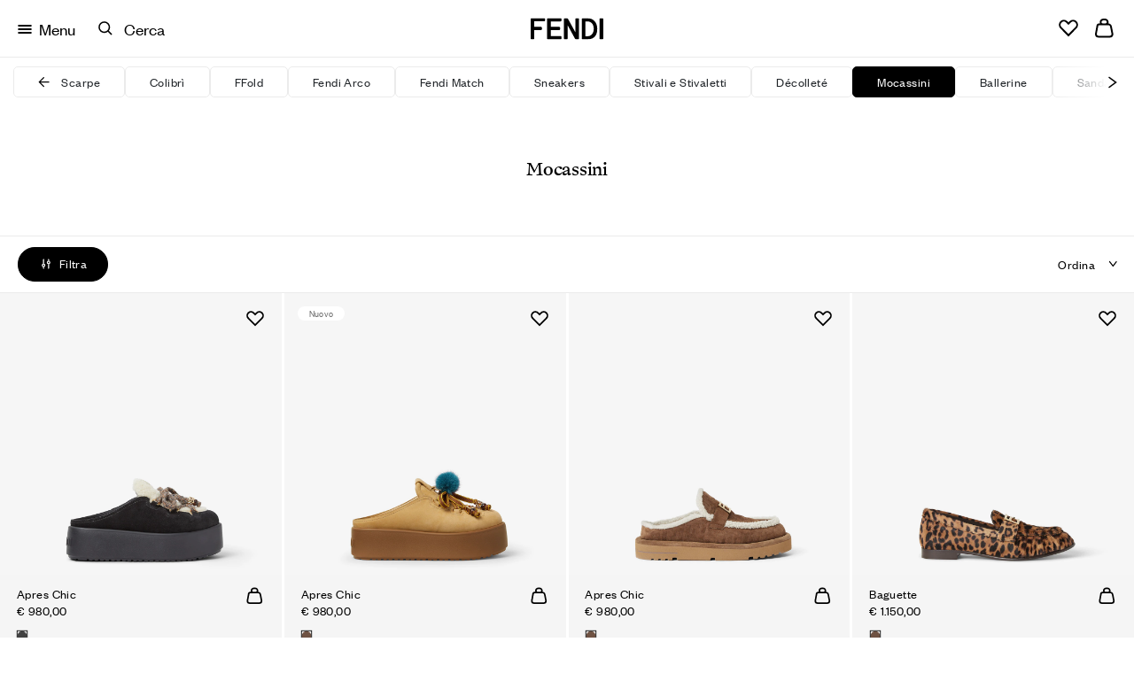

--- FILE ---
content_type: text/html;charset=UTF-8
request_url: https://www.fendi.com/it-it/donna/scarpe/mocassini
body_size: 64696
content:
<!doctype html>
<html lang="it" dir=""> 
 <head> <!--[if gt IE 9]><!--> 
  <script>//common/scripts.isml</script> 
  <script>window.Resources = {"accessibility":{"wcag.zoom.modal.image.selected":"Immagine {0} di {1} selezionata."},"account":{"personalDetails.section.myPassword.showPassword":"Show Password","personalDetails.section.myPassword.hidePassword":"Hide Password","myaccount.menu.wishList":"Wishlist","wishlist.no-items-text":"La tua Wishlist è vuota."},"checkout":{"label.order.invoiceRequest.true":"Fattura richiesta","label.order.invoiceRequest.false":"Fattura non richiesta","label.gift.one.character.remaining":"1 carattere","msg.postal.code.not.found":"Controlla il formato del codice postale","label.gift.characters.remaining":"Hai a disposizone 250 caratteri","label.product.summary.free.shipping":"Gratis","check.shipping.days":"Consegna entro","error.message.enabled.scheduled.delivery":"Something was wrong","checkout.estimated.delivery.date.radio.delivered.by":"Delivery by {0}","checkout.estimated.delivery.date.summary.order":"Order: {0}/{1}","checkout.estimated.delivery.date.summary.preorder":"Preorder:","checkout.estimated.delivery.date.pre.order.label":"Expected Preorder Shipping Date: Within {0} days from {1}","checkout.estimated.delivery.date.preOrderProducts.label":"Preorder","checkout.estimated.delivery.date.order":"Order {0}","checkout.toshi.delivery.date.timeslot":"Selected time slot {0}","label.gift.blankGiftMessage":"Il tuo regalo include un biglietto di auguri senza messaggio","label.shipping.summary.free.shipping":"Spedizione gratuita","label.receive.same.day.delivery":"Spedisci subito gli articoli disponibili per la consegna in giornata","label.receive.next.day.delivery":"I want to receive the items with Next Day Delivery"},"common":{"global.storename":"Fendi Online Store","button.soldout":"Sold out","button.addtocart":"Aggiungi al carrello","label.header.search.clear":"Annulla ricerca","label.menu.breadcrumbs.aria":"Torna a {0}","label.header.menu.back":"Torna al menu precedente","button.previous":"Precedente","button.next":"Successivo","button.preorder":"Preordine","button.video.controls.pause":"Pausa il video","button.video.controls.play":"Riproduci il video"},"contactUs":{"notification.contact.success":"Grazie per il tuo messaggio. Risponderemo il prima possibile.","notification.contact.error":"Ci dispiace, non è stato possibile inviare il tuo messaggio. Ti preghiami di riprovare."},"cart":{"label.number.items":"{0} articoli","notification.info.cart.size.edited":"La taglia è stata aggiornata","label.buy.with":"Paga con","label.inventory.reservation":"The items in your Shopping Bag are reserved for you for the next {0} minutes.","error.cannot.update.product.quantity":"Ci dispiace, non è stato possibile aggiornare la quantità. Ti invitiamo a riprovare.<br/>Se il problema continua contatta il Servizio Clienti.","error.cannot.update.product":"Ci dispiace, non è stato possibile aggiornare l'articolo. Ti invitiamo a riprovare.<br/>Se il problema continua contatta il Servizio Clienti.","label.timer.toast":"label.timer.toast","label.pay.with":"Paga con","label.item.quantity.increased":"Quantità aumentata","label.item.quantity.decreased":"Quantità diminuita","label.item.running.low.availability":"Pochi articoli disponibili "},"returns":{"return.request.title":"Reso confermato","return.request.received":"Grazie per la tua richiesta. Riceverai un'email con il riepilogo del tuo reso e le istruzioni per la spedizione.","return.request.emailed":"Dopo l'approvazione del tuo reso riceverai un'email con","return.request.label":"un link per scaricare l'etichetta di spedizione","progress.return":"Reso","progress.return.of":"di","error.return.reasonsempty":"Specificare il motivo del reso","error.return.generalErrorLabel":"Controlla i dati inseriti per l’indirizzo. Se hai bisogno di assistenza per il reso, contatta il servizio clienti."},"localization":{"msg.no.languages.available":"Nessuna lingua disponibile. Clicca su \"OK\" per procedere con la lingua predefinita."},"product":{"notification.after.add.to.cart":"Aggiunto alla Shopping Bag","label.size.selector":"Scegli la taglia","label.sizes.translations.international":"International","message.stock.preorder":"Preordina questa taglia","message.stock.notify":"Avvisami","label.sizes.translation.INT":"INTERNATIONAL","label.sizes.translation.EU":"EU","label.sizes.translation.AU":"AUS","label.sizes.translation.FR":"FR","label.sizes.translation.IT":"IT","label.sizes.translation.JP":"JP","label.sizes.translation.KR":"KR","label.sizes.translation.UK":"UK","label.sizes.translation.US":"US","title.modal.convert.sizes":"Seleziona il sistema taglie","productSizeWorn":"Taglia indossata","productModelHeightM":"Altezza del modello","productModelHeightW":"Altezza della modella","label.size":"Taglia","label.expected.shipping.date":"Data di spedizione prevista: entro {0} giorni da {1}","label.expected.shipping.date.to.add":"PRE-ORDER - EXPECTED SHIPPING DATE: within {0} days from {1}","label.expected.shipping.date.to.override":"Data di spedizione prevista: entro {0} giorni da {1}","error.alert.selected.quantity.cannot.be.added.for.singular.vap":"Only \"0\" item in stock. Selected quantity for \"{0}\" cannot be added to the cart","warn.message.threshold.size.reached":"Puoi aggiungere fino a {0} articoli nella stessa taglia/ colore","select.a.size.pdp.express.methods":"Seleziona una taglia prima di procedere con un metodo di pagamento express","definition.list.heightsize.w":"{1}. La modella è alta {0}","definition.list.heightsize.m":"{1}. Il modello è alto {0}","button.video.controls":"button.video.controls","label.360.open":"360°","label.360.close":"Chiudi","label.spinset.images":"Vista 360°","label.shop.by.look.hotspots.hidden":"Mostra le aree interattive","label.shop.by.look.hotspots.visible":"Nascondi le aree interattive"},"tracking":{"january":"Gennaio","february":"Febbraio","march":"Marzo","april":"Aprile","may":"Maggio","june":"Giugno","july":"Luglio","august":"Agosto","september":"Settembre","october":"Ottobre","november":"Novembre","december":"Dicembre","monday":"Lunedì","tuesday":"Martedì","wednesday":"Mercoledì","thursday":"Giovedì","friday":"Venerdì","saturday":"Sabato","sunday":"Domenica","prev.month":"Mese precedente","next.month":"Mese successivo"},"bookAnAppointment":{"msg.error.no-stores-found":"Non ci sono boutique disponibili in questa zona. Ti suggeriamo di provare una zona più ampia.","msg.error.no-hours-found":"Non ci sono date disponibili in questa boutique. Ti suggeriamo di scegliere una boutique diversa.","cta.text.step-five":"Prenota","msg.link.copied":"Link copiato nel clipboard","button.next.baa.jp":"button.next.baa.jp"},"homePage":{"button.next":"Avanti","label.viewAll":"Vedi tutto"},"payment":{"label.payment.deletepayment.message":"I dati della carta sono stati cancellati","payment.kcp_payco":"페이코","payment.kakaopay":"KakaoPay","payment.kcp_creditcard":"payment.kcp_creditcard","bofs.payment.method.name":"LDS Online","bankTransfer.payment.method.name":"Bank Transfer","payment.kcp_naverpay":"payment.kcp_naverpay","pci.pal.payment.method.name":"PCI PAL","label.payment.credit":"Carta di credito","payment.klarna_account":"Klarna","payment.klarna":"Klarna Pay Later"},"wishlist":{"wishlist.addtowishlist.success.msg":"Aggiunto alla Wishlist","wishlist.removemomodal.success.text":"Prodotto rimosso dalla Wishlist","button.add_to_wishlist.txt":"Salva nella Wishlist","button.add_to_wishlist.modify.txt":"Salva la nuova selezione nella Wishlist","button.add_to_wishlist.view_wishlist":"Vedi la tua Wishlist","wishlist.product.number.items":"{0} articoli nella Wishlist","wishlist.product.number.item":"1 articolo nella Wishlist"},"platforme":{"button.personalization.bag":"Aggiungi alla Shopping Bag","button.customization.modify.belt.bar":"Modify {0}","wishlist.addtowishlist.success.msg":"wishlist.addtowishlist.success.msg","productset.change.size":"| {0}: {1}"},"forms":{"error.validation.textarea.pattern.mismatch":"Non inserire codice html nel testo","label.dwfrm_shipping_shippingAddress_addressFields_title_title":"Titolo","label.dwfrm_shipping_shippingAddress_addressFields_firstName":"Nome","label.dwfrm_shipping_shippingAddress_addressFields_lastName":"Cognome","label.dwfrm_shipping_shippingAddress_addressFields_companyName":"Nome azienda","label.dwfrm_shipping_shippingAddress_addressFields_address1":"Indirizzo","label.dwfrm_shipping_shippingAddress_addressFields_city":"Città","label.dwfrm_shipping_shippingAddress_addressFields_city_city":"Città","label.dwfrm_shipping_shippingAddress_addressFields_country":"Paese/regione","label.dwfrm_shipping_shippingAddress_addressFields_postalCode_postalCode":"CAP","label.dwfrm_shipping_shippingAddress_addressFields_states_stateCode":"Provincia/Regione","label.dwfrm_shipping_shippingAddress_addressFields_phonePrefix_phonePrefix":"Prefisso telefono","label.dwfrm_shipping_shippingAddress_addressFields_phone":"Numero di telefono","error.message.addressNotSelected":"Please select a shipping address"},"shopByLook":{"totals.and.item.bulk.bar":"{0} prodotto","totals.and.items.bulk.bar":"{0} prodotti","price.bulk.bar":"Totale: {0}","label.notification.error.size":"Selezionare una taglia"},"virtualTryOn":{"vto.tryon":"Try on","vto.closetryon":"Chiudi","virtual.try.on.label":"Prova virtuale"},"search":{"algolia.search.placeholder":"Cerca","label.clear":"Elimina","algolia.search.query-suggestions.heading.popular-searches":"I più cercati","algolia.search.query-suggestions.heading.searched-queries":"Le tue ricerche","algolia.search.no-results.title":"Non sono stati trovati risultati per","algolia.search.no-results.subtitle":"Verifica l’ortografia e riprova.","button.search.view.more.algolia":"Show More Results","label.suggest.products":"{0} Prodotti","label.next.slide":"Slide successiva","label.previous.slide":"Slide precedente","label.image.current.total":"Immagine {0} di {1}","search.empty.input.error":"Inserisci un termine di ricerca"},"lds":{"lds.missing.invoice.number":"Missing LDS receipt number"}};</script> 
  <script>window.Icons = {"360":"/on/demandware.static/Sites-EU1-Site/-/it_IT/v1768999334571/images/sprite.svg#360","notification":"/on/demandware.static/Sites-EU1-Site/-/it_IT/v1768999334571/images/sprite.svg#notification","alert-icon":"/on/demandware.static/Sites-EU1-Site/-/it_IT/v1768999334571/images/sprite.svg#alert-icon","chevron-left":"/on/demandware.static/Sites-EU1-Site/-/it_IT/v1768999334571/images/sprite.svg#chevron-left","chevron-right":"/on/demandware.static/Sites-EU1-Site/-/it_IT/v1768999334571/images/sprite.svg#chevron-right","chevron-down":"/on/demandware.static/Sites-EU1-Site/-/it_IT/v1768999334571/images/sprite.svg#chevron-down","drop-down":"/on/demandware.static/Sites-EU1-Site/-/it_IT/v1768999334571/images/sprite.svg#drop-down","drop-down--btn":"/on/demandware.static/Sites-EU1-Site/-/it_IT/v1768999334571/images/sprite.svg#drop-down--btn","belt-placeholder":"/on/demandware.static/Sites-EU1-Site/-/it_IT/v1768999334571/images/sprite.svg#belt-placeholder","zoom-indicator":"/on/demandware.static/Sites-EU1-Site/-/it_IT/v1768999334571/images/sprite.svg#zoom-indicator","apple-pay":"/on/demandware.static/Sites-EU1-Site/-/it_IT/v1768999334571/images/sprite.svg#apple-pay","my-size":"/on/demandware.static/Sites-EU1-Site/-/it_IT/v1768999334571/images/sprite.svg#my-size","close-icon":"/on/demandware.static/Sites-EU1-Site/-/it_IT/v1768999334571/images/sprite.svg#close-icon","search-icon":"/on/demandware.static/Sites-EU1-Site/-/it_IT/v1768999334571/images/sprite.svg#search-icon","clock":"/on/demandware.static/Sites-EU1-Site/-/it_IT/v1768999334571/images/sprite.svg#clock","arrow-right":"/on/demandware.static/Sites-EU1-Site/-/it_IT/v1768999334571/images/sprite.svg#arrow-right","arrow-left":"/on/demandware.static/Sites-EU1-Site/-/it_IT/v1768999334571/images/sprite.svg#arrow-left","play":"/on/demandware.static/Sites-EU1-Site/-/it_IT/v1768999334571/images/sprite.svg#play","pause":"/on/demandware.static/Sites-EU1-Site/-/it_IT/v1768999334571/images/sprite.svg#pause","paypal-logo":"/on/demandware.static/Sites-EU1-Site/-/it_IT/v1768999334571/images/sprite.svg#paypal-logo","phone":"/on/demandware.static/Sites-EU1-Site/-/it_IT/v1768999334571/images/sprite.svg#phone","logo":"/on/demandware.static/Sites-EU1-Site/-/it_IT/v1768999334571/images/sprite.svg#logo","visa":"/on/demandware.static/Sites-EU1-Site/-/it_IT/v1768999334571/images/sprite.svg#visa","mastercard":"/on/demandware.static/Sites-EU1-Site/-/it_IT/v1768999334571/images/sprite.svg#mastercard","amex":"/on/demandware.static/Sites-EU1-Site/-/it_IT/v1768999334571/images/sprite.svg#amex","maestro":"/on/demandware.static/Sites-EU1-Site/-/it_IT/v1768999334571/images/sprite.svg#maestro","paypal":"/on/demandware.static/Sites-EU1-Site/-/it_IT/v1768999334571/images/sprite.svg#paypal"};</script>  
  <script>window.Urls = {"cart":"/it-it/cart","wishlist":"/it-it/wishlist","adyenMethods":"/on/demandware.store/Sites-EU1-Site/it_IT/Adyen-GetPaymentMethods","adyenPayment":"/it-it/Adyen-PaymentFromComponent","bookAnAppointment":"/it-it/book-appointment","bookAnAppointmentTy":"/on/demandware.store/Sites-EU1-Site/it_IT/BookAnAppointment-ThankYou","localeModal":"/on/demandware.store/Sites-EU1-Site/it_IT/Page-LocaleModal","localeBanner":"/on/demandware.store/Sites-EU1-Site/it_IT/Page-IncludeCountrySelector","updateSize":"/on/demandware.store/Sites-EU1-Site/it_IT/Product-UpdateLineItemSizeTranslationAttribute","updateSizeWishlist":"/on/demandware.store/Sites-EU1-Site/it_IT/Wishlist-UpdateLineItemSizeTranslationAttributeWishlist","SearchShow":"/it-it/search","removeProductsFromCart":"/on/demandware.store/Sites-EU1-Site/it_IT/Cart-RemoveProductsFromCart","getRecommendations":"/on/demandware.store/Sites-EU1-Site/it_IT/Product-GetRecommendationsTiles","getRecommendationsSizes":"/on/demandware.store/Sites-EU1-Site/it_IT/Product-GetRecommendationsSizes","home":"/it-it/","submitPickupInStoreShipping":"/on/demandware.store/Sites-EU1-Site/it_IT/CheckoutShippingServices-SubmitStore","productVariation":"/on/demandware.store/Sites-EU1-Site/it_IT/Product-Variation","createPaymentExpPdpBasket":"/on/demandware.store/Sites-EU1-Site/it_IT/Adyen-PaymentExpressCreateBasketFromPDP","CSRF":"/on/demandware.store/Sites-EU1-Site/it_IT/CSRF-Generate","checkCartLimits":"/on/demandware.store/Sites-EU1-Site/it_IT/Adyen-CheckCartLimits"};</script> 
  <script>
    window.Locale = "it_IT";
    window.CountryCode = "IT";
</script> 
  <script>window.ActivePromotions = [{"id":"Sophistics_Association_FPF001AY10F1PER","name":"Sophistics Association EDP La Baguette"},{"id":"Sophistics_Association_FPF002AY10F1PER","name":"Sophistics Association EDP Ciao Amore"},{"id":"Sophistics_Association_FPF003AY10F1PER","name":"Sophistics Association EDP Prima Terra"},{"id":"Sophistics_Association_FPF004AY10F1PER","name":"Sophistics Association EDP Dolce Bacio"},{"id":"Sophistics_Association_FPF005AY10F1PER","name":"Sophistics Association EDP Sempre Mio"},{"id":"Sophistics_Association_FPF006AY10F1PER","name":"Sophistics Association EDP Perchè No"},{"id":"Sophistics_Association_FPF007AY10F1PER","name":"Sophistics Association EDP Casa Grande"},{"id":"Sophistics_Association_FPF009AY10F1PER","name":"Sophistics Association EDP Eaux d'Artifice"},{"id":"Sophistics_Association_FPF011AY10F1PER","name":"Sophistics Association EDP Casa Grande 2"},{"id":"Stock_Availability","name":"Disponibile online"}];</script> 
  <script>window.Assets = {"contactUs":{"product-services_product-information_message":"La invitiamo a specificare la città in cui si trova ed il codice del prodotto di suo interesse nell'apposita sezione dedicata ai commenti. <br />\nSaremo lieti di verificare la disponibilità dell'articolo richiesto nella Boutique Fendi a lei più vicina.","product-services_productcare_attachment":"La invitiamo ad allegare le immagini dell'intero articolo dei seguenti dettagli, se disponibili:<br /> \nProblematica osservata sull'articolo <br />\nCodici interni <br />\nProva d'acquisto <br />\nSuole (solo per calzature)","product-services_productcare_message":"La invitiamo a specificare la città in cui si trova, la boutique e data d'acquisto nell'apposita sezione dedicata ai commenti. <br />\nQualora si tratti di un ordine online, la invitiamo a specificare il numero d'ordine.","online-store_botiques-shopping_message":"I nostri consulenti alla vendita saranno lieri di supportarla nell'acquisto della creazione Fendi di suo interesse e, qualora lo desideri, di presentarle una selezione di articoli personalizzata.","botiques_shopping_message":"I nostri consulenti alla vendita saranno lieri di supportarla nell'acquisto della creazione Fendi di suo interesse e, qualora lo desideri, di presentarle una selezione di articoli personalizzata.","online-store_orderinfo_message":"Per tracciare la spedizione del suo ordine online la invitiamo a cliccare <a href=\"login\">qui</a><br />\nI pagamenti non andranno a buon fine nei casi in cui venisse raggiunto il massimale della sua carta di credito o nel casi in cui la carta sia scaduta. Tutti gli ordini non conformi alle nostre <a href=\"legal-privacy-terms-sale\">Condizioni Generali di Vendita</a> sulla Spedizione e Pagamento saranno automaticamente rifiutati.<br />\nNon esiti a contattarci per qualsiasi ulteriore assistenza.","careers_outform":"Per inviarci la tua candidatura, visita la sezione del sito web<a href=\"https://careers.fendi.com\"> Lavora con noi</a>, dove potrai candidarti per una posizione aperta o inviare una candidatura spontanea. Non inviare la tua candidatura tramite questo modulo, in quanto verranno prese in considerazione soltanto le informazioni fornite nella sezione Lavora con noi.","corporate-careers_press_message":"Please specify in the comment box any relevant information that might help us to better handle your request.","privacy_other_message":"Indica nella casella commenti tutte le informazioni utili a gestire al meglio la tua richiesta.","corporate-careers_commercial_message":"Invia proposte commerciali alla nostra sede redatte in lingua inglese o italiana.<br />Allega una lettera di presentazione dell&#39;azienda che verr&agrave; inoltrata al relativo dipartimento interno.","corporate-careers_palazzo_message":"Troverai gli orari di apertura e altre informazioni sulla mostra organizzata presso la nostra sede a Palazzo della Civilt&agrave; Italiana nella <a href=\"https://www.fendi.com/2/fendi%20studios\">pagina dedicata</a>&nbsp;sul nostro sito web.<br />Per maggiori informazioni, non esitare a contattarci.","online-store_returns_message":"Per restituire un articolo acquistato online, ti inviamo a compilare il <a href=\"login\">Modulo di reso online</a> dopo aver letto ed accettato i nostri <a href=\"legal-privacy-terms-sale\">Termini e condizioni.</a><br />Per richiedere assistenza, non esitare a contattarci.","feedback-proposal_website_message":"Grazie per il tuo feedback.<br />Il tuo commento verr&agrave; inoltrato al relativo dipartimento interno.","feedback-proposal_pos_message":"Grazie per il tuo feedback.<br />Indica il nome della boutique o l&#39;indirizzo nella casella commenti. Il tuo commento verr&agrave; inoltrato al relativo dipartimento interno.","feedback-proposal_productservices_message":"Grazie per il tuo feedback.<br />Il tuo commento verr&agrave; inoltrato al relativo dipartimento interno.","privacy_privacyrights_message":"Per cancellarti dalla nostra mailing list, clicca su &quot;Annullare la sottoscrizione&quot; in calce all&#39;e-mail ricevuta.<br />Per richiedere assistenza, non esitare a contattarci.","botiques_storeinfo_message":"Visita la sezione <a href=\"https://www.fendi.com/2/store-locator/\">Trova boutique</a>&nbsp;per conoscere gli orari di apertura della boutique Fendi pi&ugrave; vicina e fissare un appuntamento in negozio.<br />Per richiedere assistenza, non esitare a contattarci indicando il tuo indirizzo o la boutique di tua scelta nella casella commenti."},"checkout":{"checkout__paymentMethodList__secure-card-payments":"<div class=\"checkout__paymentMethodList__secure-card-payments\">\r\n<div class=\"d-flex align-items-center\">\r\n<div>                                                                                              </div>\r\n\r\n<div class=\"flex-grow-1 ml-3\">\r\n<p class=\"small mb-0\">La sicurezza delle tue informazioni personali &egrave; importante per noi: garantiamo la protezione di tutti i dati salvati grazie ai pi&ugrave; aggiornati sistemi di protezione dei dati di pagamento.</p>\r\n</div>\r\n</div>\r\n</div>"}};</script>   
  <script defer type="text/javascript" src="https://www.fendi.com/on/demandware.static/Sites-EU1-Site/-/it_IT/v1768999334571/js/search.js">
    </script> 
  <script defer type="text/javascript" src="https://www.fendi.com/on/demandware.static/Sites-EU1-Site/-/it_IT/v1768999334571/js/bubbles.js">
    </script> 
  <script defer type="text/javascript" src="https://www.fendi.com/on/demandware.static/Sites-EU1-Site/-/it_IT/v1768999334571/js/productTile.js">
    </script> 
  <script defer type="text/javascript" src="https://www.fendi.com/on/demandware.static/Sites-EU1-Site/-/it_IT/v1768999334571/js/dyFilterTrack.js">
    </script>   <!--<![endif]--> 
  <meta charset="UTF-8"> 
  <meta http-equiv="x-ua-compatible" content="ie=edge"> 
  <meta name="viewport" content="width=device-width, initial-scale=1.0, maximum-scale=2.0"> <!-- COREMEDIA INITIALIZATION --> <!-- INCLUDE COREMEDIA METADATA --> 
  <script>
    dataLayer = [{"event":"user_info","currencyCode":"EUR","country":"it","region":"EUROPE","language":"it","pageTypeShort":"PLP","pageType":"Product List Page","pageTopCategory":"Woman","pageMidCategory":"Shoes","pageSubCategory":"Clogs and Loafers","pageSubSubCategory":"","hashedEmail":"","loginStatus":"Not Logged","user_id":"","idmd5":"","crm_id_u":"","crm_id_e":"","clientTel":"","clientPhone256":"","clientName":"","clientSurname":"","clientMailPlain":"","clientStatus":"Not Client","clientCity":"","clientState":"","clientZipCode":"","uniquePageURL":""}];
</script>  
  <script type="text/javascript">
    window.lazySizesConfig = {
        init: false,
        expand: 300
    };
</script>  
  <script type="text/javascript">
            function OptanonWrapper() { }
        </script> 
  <meta name="facebook-domain-verification" content="8a2vncwrpm9htsnoe2iepvdz4e11jy">  
  <title>Mocassini di lusso da Donna | FENDI IT</title>
  <link rel="apple-touch-icon" sizes="180x180" href="https://www.fendi.com/apple-touch-icon.png">
  <link rel="apple-touch-icon" href="https://www.fendi.com/favicon.ico">
  <link rel="icon" type="image/png" sizes="48x48" href="https://www.fendi.com/favicon-48x48.png">
  <link rel="icon" type="image/png" sizes="96x96" href="https://www.fendi.com/favicon-96x96.png">
  <link rel="icon" type="image/png" sizes="144x144" href="https://www.fendi.com/favicon-144x144.png">
  <link rel="icon" type="image/png" sizes="192x192" href="https://www.fendi.com/android-chrome-192x192.png">
  <link rel="icon" type="image/png" sizes="512x512" href="https://www.fendi.com/android-chrome-512x512.png">
  <link rel="icon" type="image/png" sizes="32x32" href="https://www.fendi.com/favicon-32x32.png">
  <link rel="icon" type="image/png" sizes="16x16" href="https://www.fendi.com/favicon-16x16.png">
  <link rel="manifest" href="https://www.fendi.com/site.webmanifest">
  <link rel="mask-icon" href="https://www.fendi.com/safari-pinned-tab.svg" color="#000000">
  <link rel="icon" href="https://www.fendi.com/favicon.ico">
  <meta name="msapplication-TileColor" content="#000000">
  <meta name="msapplication-config" content="https://www.fendi.com/browserconfig.xml">
  <meta name="msapplication-TileImage" content="https://www.fendi.com/mstile-150x150.png"> 
  <meta name="description" content="Scopri Mocassini da Donna Fendi, unione di creatività e artigianalità. Acquista ora su Fendi.com."> 
  <meta name="keywords" content="FENDI,Cerca,Trova"> 
  <meta property="og:locale" content="it_IT"> <!-- Start of Algolia dependencies -->  <!-- Algolia Insights (Click Analytics & Personalization) -->   <!-- Algolia InstantSearch.js -->      
  <link rel="stylesheet" href="https://www.fendi.com/on/demandware.static/Sites-EU1-Site/-/it_IT/v1768999334571/css/global.css"> 
  <link rel="stylesheet" href="https://www.fendi.com/on/demandware.static/Sites-EU1-Site/-/it_IT/v1768999334571/css/search.css"> 
  <link rel="stylesheet" href="https://www.fendi.com/on/demandware.static/Sites-EU1-Site/-/it_IT/v1768999334571/css/bubbles.css"> 
  <style>[data-color="beige"],
                    [data-color="beis"],
                    [data-color="ベージュ"],
                    [data-color="베이지"],
                    [data-color="Бежевый"],
                    [data-color="بيج"],
                    [data-color="米色"]{
                        background-color: #BF926D;
                    }

                    [data-color="ivory"],
                    [data-color="marfil"],
                    [data-color="цвет слоновой кости"],
                    [data-color="아이보리"],
                    [data-color="アイボリー"],
                    [data-color="avorio"],
                    [data-color="elfenbein"],
                    [data-color="ivoire"],
                    [data-color="象牙色"],
                    [data-color="عاجي"] {
	                    background-color: #ede7db;
                    }

                    [data-color="rose black"],
                    [data-color="أسود وردي"],
                    [data-color="玫瑰黑"],
                    [data-color="rose et noir"],
                    [data-color="ローズブラック"],
                    [data-color="로즈 블랙"],
                    [data-color="розовый черный"],
                    [data-color="rosa y negro"], {
	                    background-color: #363435;
	                }

                    [data-color="oro"],
                    [data-color="gold"],
                    [data-color="goldfarben"],
                    [data-color="or"],
                    [data-color="dorado"],
                    [data-color="ゴールド"],
                    [data-color="골드"],
                    [data-color="金色"],
                    [data-color="ذهبي"],
                    [data-color="Золотистый"]{
                        background-color: #E6CC88;
                    }

                    [data-color="trasparente"],
                    [data-color="transparent"],
                    [data-color="transparente"],
                    [data-color="クリアカラー"],
                    [data-color="투명"],
                    [data-color="透明"],
                    [data-color="Прозрачный"]{
                        background-color: #FFFFFF;
                    }

                    [data-color="bordeaux"],
                    [data-color="burgundy"],
                    [data-color="burdeos"],
                    [data-color="バーガンディ"],
                    [data-color="버건디"],
                    [data-color="灰色"],
                    [data-color="عنابي اللون"],
                    [data-color="Бордовый"]{
                        background-color: #800000;
                    }

                    [data-color="light-blue"],
                    [data-color="azzurro"],
                    [data-color="hellblau"],
                    [data-color="bleu-clair"],
                    [data-color="azul-claro"],
                    [data-color="ライトブルー"],
                    [data-color="라이트 블루"],
                    [data-color="淺藍色"],
                    [data-color="أزرق فاتح"],
                    [data-color="Голубой"]{
                        background-color: #056D93;
                    }

                    [data-color="silver"],
                    [data-color="argento"],
                    [data-color="فضيّ"],
                    [data-color="silberfarben"],
                    [data-color="argent"],
                    [data-color="plateado"],
                    [data-color="シルバー"],
                    [data-color="실버"],
                    [data-color="銀色"],
                    [data-color="Серебристый"]{
                        background-color: #8A9597;
                    }

                    [data-color="white"],
                    [data-color="weiß"],
                    [data-color="blanc"],
                    [data-color="أبيض"],
                    [data-color="blanco"],
                    [data-color="ホワイト"],
                    [data-color="화이트"],
                    [data-color="白色"],
                    [data-color="Белый"],
                    [data-color="bianco"] {
                        background-color: #FFFFFF;
                        border: 1px solid #D9D9D9;
                    }

                    [data-color="purple"],
                    [data-color="violett"],
                    [data-color="violet"],
                    [data-color="morado"],
                    [data-color="أرجواني"],
                    [data-color="パープル"],
                    [data-color="퍼플"],
                    [data-color="紫色"],
                    [data-color="Фиолетовый"],
                    [data-color="viola"] {
                        background-color: #6f42c1;
                    }

                    [data-color="black"],
                    [data-color="nero"],
                    [data-color="أسود"],
                    [data-color="schwarz"],
                    [data-color="noir"],
                    [data-color="negro"],
                    [data-color="ブラック"],
                    [data-color="블랙"],
                    [data-color="黑色"],
                    [data-color="Черный"] {
                        background-color: #424242;
                    }

                    [data-color="blue"],
                    [data-color="blau"],
                    [data-color="bleu"],
                    [data-color="azul"],
                    [data-color="أزرق"],
                    [data-color="ブルー"],
                    [data-color="블루"],
                    [data-color="藍色"],
                    [data-color="Синий"],
                    [data-color="blu"] {
                        background-color: #303C80;
                    }

                    [data-color="brown"],
                    [data-color="braun"],
                    [data-color="بني"],
                    [data-color="marron"],
                    [data-color="marrón"],
                    [data-color="ブラウン"],
                    [data-color="브라운"],
                    [data-color="棕色"],
                    [data-color="Коричневый"],
                    [data-color="marrone"] {
                        background-color: #6F5243;
                    }

                    [data-color="green"],
                    [data-color="grün"],
                    [data-color="vert"],
                    [data-color="أخضر"],
                    [data-color="グリーン"],
                    [data-color="그린"],
                    [data-color="綠色"],
                    [data-color="Зеленый"],
                    [data-color="verde"] {
                        background-color: #599560;
                    }

                    [data-color="grey"],
                    [data-color="grigio"],
                    [data-color="رمادي"],
                    [data-color="grau"],
                    [data-color="gris"],
                    [data-color="グレー"],
                    [data-color="그레이"],
                    [data-color="灰色"],
                    [data-color="Серый"]{
                        background-color: #9B9B9B;
                    }

                    [data-color="orange"],
                    [data-color="arancione"],
                    [data-color="برتقالي"],
                    [data-color="naranja"],
                    [data-color="オレンジ"],
                    [data-color="오렌지"],
                    [data-color="橙色"],
                    [data-color="Оранжевый"] {
                        background-color: #DD850F;
                    }

                    [data-color="pink"],
                    [data-color="rose"],
                    [data-color="وردي"],
                    [data-color="ピンク"],
                    [data-color="핑크"],
                    [data-color="粉紅色"],
                    [data-color="Розовый"],
                    [data-color="rosa"] {
                        background-color: #FBD3BD;
                    }

                    [data-color="red"],
                    [data-color="rot"],
                    [data-color="أحمر"],
                    [data-color="rouge"],
                    [data-color="rojo"],
                    [data-color="レッド"],
                    [data-color="레드"],
                    [data-color="紅色"],
                    [data-color="Красный"],
                    [data-color="rosso"] {
                        background-color: #D40101;
                    }

                    [data-color="yellow"],
                    [data-color="giallo"],
                    [data-color="أصفر"],
                    [data-color="gelb"],
                    [data-color="jaune"],
                    [data-color="amarillo"],
                    [data-color="イエロー"],
                    [data-color="옐로우"],
                    [data-color="黃色"],
                    [data-color="Желтый"]{
                        background-color: #F6E03D;
                    }

                    [data-color="lila"],
                    [data-color="pourpre"] {
                        background-color: #59578d;
                    }

                    [data-color="amaranth"],
                    [data-color="amaranto"],
                    [data-color="Амарантовый"]{
                        background-color: #D86165;
                    }

                    [data-color="dove-grey"],
                    [data-color="رمادي فاتح"],
                    [data-color="Серо-коричневый"]{
                        background-color: #B7A18F;
                    }

                    [data-color="ruthenium"],
                    [data-color="روثينيوم"],
                    [data-color="Рутений"]{
                        background-color: #5C5656F;
                    }

                    [data-color="multicolour"],
                    [data-color="multicolor"],
                    [data-color="متعددة الألوان"],
                    [data-color="متعدد الألوان"],
                    [data-color="multicolore"],
                    [data-color="mehrfarbig"],
                    [data-color="マルチカラー"],
                    [data-color="멀티 컬러"],
                    [data-color="拼色"],
                    [data-color="Многоцветный"] {
                        background-image: url("data:image/svg+xml,%3Csvg viewBox='0 0 13 12' xmlns='http://www.w3.org/2000/svg' style='fill-rule:evenodd;clip-rule:evenodd;stroke-linejoin:round;stroke-miterlimit:2;'%3E%3Crect x='3.374' y='-0.714' width='3.571' height='13.571' fill='%23f9b949'/%3E%3Crect x='0.517' y='-0.714' width='2.857' height='13.571' fill='%23142750'/%3E%3Crect x='10.159' y='-0.714' width='3.214' height='13.571' fill='%238e210f'/%3E%3Crect x='6.588' y='-0.714' width='3.571' height='13.571' fill='%23e1d8ca'/%3E%3C/svg%3E");
                        background-position: -1px;
                    }</style> 
  <link rel="alternate" hreflang="en-my" href="https://www.fendi.com/my-en/woman/shoes/mocassins-loafers"> 
  <link rel="alternate" hreflang="fr-ca" href="https://www.fendi.com/ca-fr/femme/chaussures/sabots-et-mocassins"> 
  <link rel="alternate" hreflang="en-ca" href="https://www.fendi.com/ca-en/woman/shoes/mocassins-loafers">  
  <link rel="alternate" hreflang="de-de" href="https://www.fendi.com/de-de/damen/schuhe/clogs-und-slippers">  
  <link rel="alternate" hreflang="es-es" href="https://www.fendi.com/es-es/mujer/zapatos/zuecos-y-mocasines">  
  <link rel="alternate" hreflang="it-it" href="https://www.fendi.com/it-it/donna/scarpe/mocassini">          
  <link rel="alternate" hreflang="en-in" href="https://www.fendi.com/ii-en/woman/shoes/mocassins-loafers"> 
  <link rel="alternate" hreflang="fr-ch" href="https://www.fendi.com/ch-fr/femme/chaussures/sabots-et-mocassins"> 
  <link rel="alternate" hreflang="en-cz" href="https://www.fendi.com/cz-en/woman/shoes/mocassins-loafers"> 
  <link rel="alternate" hreflang="en-nl" href="https://www.fendi.com/nl-en/woman/shoes/mocassins-loafers">   
  <link rel="alternate" hreflang="en-pl" href="https://www.fendi.com/pl-en/woman/shoes/mocassins-loafers">     
  <link rel="alternate" hreflang="x-default" href="https://www.fendi.com/ii-en/woman/shoes/mocassins-loafers"> 
  <link rel="alternate" hreflang="de-ch" href="https://www.fendi.com/ch-de/damen/schuhe/clogs-und-slippers">   
  <link rel="alternate" hreflang="it-ch" href="https://www.fendi.com/ch-it/donna/scarpe/mocassini">  
  <link rel="alternate" hreflang="de-at" href="https://www.fendi.com/at-de/damen/schuhe/clogs-und-slippers"> 
  <link rel="alternate" hreflang="fr-be" href="https://www.fendi.com/be-fr/femme/chaussures/sabots-et-mocassins">       
  <link rel="alternate" hreflang="fr-fr" href="https://www.fendi.com/fr-fr/femme/chaussures/sabots-et-mocassins">  
  <link rel="alternate" hreflang="en-gb" href="https://www.fendi.com/gb-en/woman/shoes/mocassins-loafers"> 
  <link rel="alternate" hreflang="zh-hk" href="https://www.fendi.com/hk-zh/%E5%A5%B3%E8%A3%9D/%E9%9E%8B%E5%B1%A5/%E8%8E%AB%E5%8D%A1%E8%BE%9B%E9%9E%8B%E5%92%8C%E6%A8%82%E7%A6%8F%E9%9E%8B"> 
  <link rel="alternate" hreflang="zh-tw" href="https://www.fendi.com/tw-zh/%E5%A5%B3%E8%A3%9D/%E9%9E%8B%E5%B1%A5/%E8%8E%AB%E5%8D%A1%E8%BE%9B%E9%9E%8B%E5%92%8C%E6%A8%82%E7%A6%8F%E9%9E%8B"> 
  <link rel="alternate" hreflang="en-hk" href="https://www.fendi.com/hk-en/woman/shoes/mocassins-loafers">    
  <link rel="alternate" hreflang="ru-ru" href="https://www.fendi.com/ru-ru/%D0%94%D0%BB%D1%8F%20%D0%96%D0%B5%D0%BD%D1%89%D0%B8%D0%BD/%D0%BE%D0%B1%D1%83%D0%B2%D1%8C/%D0%BC%D0%BE%D0%BA%D0%B0%D1%81%D0%B8%D0%BD%D1%8B-%D0%B8-%D0%BB%D0%BE%D1%84%D0%B5%D1%80%D1%8B">  
  <link rel="alternate" hreflang="es-sm" href="https://www.fendi.com/ii-es/mujer/zapatos/zuecos-y-mocasines"> 
  <link rel="alternate" hreflang="ja-jp" href="https://www.fendi.com/jp-ja/%E3%82%A6%E3%82%A3%E3%83%A1%E3%83%B3%E3%82%BA/%E3%82%B7%E3%83%A5%E3%83%BC%E3%82%BA/%E3%83%AD%E3%83%BC%E3%83%95%E3%82%A1%E3%83%BC%E3%83%BB%E3%83%A2%E3%82%AB%E3%82%B7%E3%83%B3"> 
  <link rel="alternate" hreflang="ko-kr" href="https://www.fendi.com/kr-ko/%EC%97%AC%EC%84%B1/%EC%8A%88%EC%A6%88_1/%EB%A1%9C%ED%8D%BC-%EB%93%9C%EB%9D%BC%EC%9D%B4%EB%B9%99-%EC%8A%88%EC%A6%88">  
  <link rel="alternate" hreflang="ar-kw" href="https://www.fendi.com/kw-ar/woman/shoes/clogsandloafers"> 
  <link rel="alternate" hreflang="ar-sa" href="https://www.fendi.com/sa-ar/woman/shoes/clogsandloafers"> 
  <link rel="alternate" hreflang="ar-bh" href="https://www.fendi.com/bh-ar/woman/shoes/clogsandloafers">    
  <link rel="alternate" hreflang="ar-qa" href="https://www.fendi.com/qa-ar/woman/shoes/clogsandloafers"> 
  <link rel="alternate" hreflang="en-au" href="https://www.fendi.com/au-en/woman/shoes/mocassins-loafers">  
  <link rel="alternate" hreflang="en-us" href="https://www.fendi.com/us-en/woman/shoes/mocassins-loafers">    
  <link rel="alternate" hreflang="es-mx" href="https://www.fendi.com/mx-es/mujer/zapatos/mocasines">  
  <link rel="alternate" hreflang="ar-ae" href="https://www.fendi.com/ae-ar/woman/shoes/clogsandloafers"> 
  <link rel="alternate" hreflang="en-sg" href="https://www.fendi.com/sg-en/woman/shoes/mocassins-loafers"> 
  <link rel="canonical" href="https://www.fendi.com/it-it/donna/scarpe/mocassini"> <!-- Marketing Cloud Analytics -->  <!-- End Marketing Cloud Analytics --> <!-- COREMEDIA HEAD --> 
  <link href="https://www.fendi.com/cms/resource/themes/fendi/css/fendi-22870-98.css" rel="stylesheet"> 
  <script>
function docReady(fn) {
if (document.readyState === "complete" || document.readyState === "interactive") {
setTimeout(fn, 1);
} else {
document.addEventListener("DOMContentLoaded", fn);
}
}
docReady(function () {
let nl = document.querySelectorAll('[data-cm-abtest-content]');
let abTestsOnPage = [];
let variantsOnPage = [];
for (i = 0; i < nl.length; i++) {
let div = nl[i];
let testId = div.getAttribute("data-cm-abtest-content");
let variantId = div.getAttribute("data-cm-abtest-variant");
if(abTestsOnPage.indexOf(testId) === -1) {
abTestsOnPage.push(testId);
variantsOnPage.push(variantId);
}
var links = div.getElementsByTagName("a");
for (j = 0; j < links.length; j++) {
let href = links[j];
let link = href.getAttribute("href");
href.setAttribute("href", "#");
href.setAttribute("onclick", "sendEvent('abtest', '" + testId + "','" + variantId + "', '" + link + "')");
}
}
for (k = 0; k < abTestsOnPage.length; k++) {
let testId = abTestsOnPage[k];
let variantId = variantsOnPage[k];
sendEvent('abtest-page', testId, variantId, null);
}
});
function sendEvent(category, contentId, variantId, url) {
window.ga('send', 'event', category, contentId, variantId, {
hitCallback: function () {
if(url !== null) {
window.location = url;
}
}
}
);
}
</script> 
  <meta name="coremedia_content_id" content="1828538"> <!-- END COREMEDIA HEAD --> 
  <script>
            (function(n, i, v, r, s, c, x, z) {
                x = window.AwsRumClient = {
                    q: [],
                    n: n,
                    i: i,
                    v: v,
                    r: r,
                    c: c
                };
                window[n] = function(c, p) {
                    x.q.push({
                        c: c,
                        p: p
                    });
                };
                z = document.createElement('script');
                z.async = true;
                z.src = s;
                document.head.insertBefore(z, document.head.getElementsByTagName('script')[0]);
            })('cwr', 'a60d1288-2d86-4f3c-ab25-90de34519e9c', '1.0.0', 'eu-west-1', 'https://client.rum.us-east-1.amazonaws.com/1.16.1/cwr.js', {
                sessionSampleRate: 1,
                guestRoleArn: "arn:aws:iam::637423492042:role/RUM-Monitor-eu-west-1-637423492042-6164031271171-Unauth",
                identityPoolId: "eu-west-1:726778d8-b64f-4fe1-8195-8b809022c039",
                endpoint: "https://dataplane.rum.eu-west-1.amazonaws.com",
                telemetries: ["performance", "http"],
                allowCookies: true,
                enableXRay: false
            });
        </script> <!--
    This ISML template dynamically applies custom styles to the "Shop By Look" product component
    based on product-specific color attributes. When the `isShopByLook` flag is true, it checks for
    the presence of the following custom product attributes in the `pdict` object:

    - `customBgColor`: If present, sets the background color of the `.product-set-detail--shop-by-look` element.
    - `customTextColor`: If present, sets the text color for modal buttons, descriptions, and pagination titles,
      and also updates the background color of the modal button's pseudo-element.
    - `customCollectionTextColor`: If present, sets the text color for the `.season-name` element within the
      shop-by-look product set detail.

    All styles are injected inline using `<style>` tags and use `!important` to ensure they override default styles.
-->    
  <script type="application/ld+json">{"@context":"http://schema.org/","@type":"Category","name":"Mocassini","url":"https://www.fendi.com/it-it/donna/scarpe/mocassini"}</script> 
  <link rel="dns-prefetch" href="https://cdn.dynamicyield.com"> 
  <link rel="dns-prefetch" href="https://st.dynamicyield.com"> 
  <link rel="dns-prefetch" href="https://rcom.dynamicyield.com"> 
  <script type="text/javascript">
// <![CDATA[
window.DY = window.DY || {};
DY.recommendationContext = {
type: "CATEGORY",
lng: "it_IT"
};
if(DY.recommendationContext.type != "OTHER" && DY.recommendationContext.type != "HOMEPAGE") {
var data = "Donna,Scarpe,Mocassini";
DY.recommendationContext.data = data.split(',');
}
window.DY.userActiveConsent = { accepted: false };
// ]]>
</script>   
  <meta name="google-site-verification" content="ExCVdMgHbLJgG-jrC0-uJTblmAwiP4oFkjtUphXxoNg">
  <style>.js-refinement-attribute-item-kl-anchor {
    display:none;
}</style>
  <style>@keyframes fadeInRight {
    from {
        opacity: 0;
        transform: translateX(100%);
    }

    to {
        opacity: 1;
        transform: translateX(0%);
    }
}

@keyframes fadeOutRight {
    from {
        opacity: 1;
        transform: translateX(0);
    }

    to {
        opacity: 0;
        transform: translateX(100%);
    }
}

@keyframes fadeIn {
    from {
        opacity: 0;
    }

    to {
        opacity: 1;
    }
}



@keyframes fadeOutBottom {
    from {
        opacity: 1;
        transform: translateY(0);
    }

    to {
        opacity: 0;
        transform: translateY(100%);
    }
}


@keyframes fadeInBottom {
    from {
        opacity: 0;
        transform: translateY(100%);
    }

    to {
        opacity: 1;
        transform: translateY(0);
    }
}



.kl-sitemap {
    z-index: 9999;
    display: none;
    position: fixed;
    bottom: 0;
    left: 0;
    width: 100%;
    height: 100%;
    background-color: rgba(0, 0, 0, 0.5);
    opacity: 0;
    transition: opacity 0.5s ease-in-out;
}

.kl-sitemap .modal-content {
    background-color: #fefefe;
    position: absolute;
    width: 80%;
    height: 100%;
    top: var(--header-top-gap);
    right: 0;
    opacity: 0;
    transform: translateY(100%);
    transition: opacity 0.5s ease-in-out, transform 0.5s ease-in-out;

}



.kl-sitemap .close {
    color: #ffffff !important;
    opacity: 1 !important;
    float: right;
    font-size: 28px;
    font-weight: bold;
    margin-left: auto;
    padding-right: 15px;
}


.kl-sitemap .close:hover,
.kl-sitemap .close:focus {
    color: #ffffff !important;
    text-decoration: none;
    cursor: pointer;
    opacity: 1 !important;
}


@media (max-width: 1199.98px) {
    .kl-sitemap .modal-content {
        width: 100%;
        height: calc(100% - var(--header-top-gap));
        top: calc(var(--header-top-gap)* 2);
    }

    .kl-sitemap .sitemap-heading {
        width: 100% !important;
    }
}

@media (min-width: 1199.99px) {
    .kl-sitemap .modal-content {
        width: 100%;
        max-width: 759px;

    }
}


.kl-sitemap .sitemap-heading {
    display: grid;
    grid-template-columns: 1fr repeat(1, auto) 1fr;
    grid-column-gap: 5px;
    justify-items: center;
    width: 759px;
    height: 63px;
    background-color: var(--dark);
    justify-content: center;
}

.kl-sitemap .sitemap-heading .modal-title {

    grid-column-start: 2;
    font-family: 'Founders-Grotesk', 'Founders-Grotesk Fallback';
    font-style: normal;
    font-weight: 400;
    font-size: 19.95px;
    line-height: 20px;
    display: flex;
    align-items: center;
    text-align: center;
    letter-spacing: 0.03em;
    text-transform: uppercase;
    color: var(--secondary);

}

.kl-sitemap-content {
    padding: 40px 60px;
    font-family: 'Founders-Grotesk', 'Founders-Grotesk Fallback';
    font-size: 14px;
    font-weight: 400;
    line-height: 24px;
    letter-spacing: 0.03em;
    text-align: left;
    overflow: auto;
    margin-bottom: 100px;
    display: flex;
    justify-content: space-between;
    align-items: flex-start;
    gap: 60px;
}

.kl-sitemap-content button {
    text-align: start;
}

.kl-sitemap-content ul {
    padding-left: 0px;
    padding-top: 20px;
    margin-bottom: 0px;
}

.kl-sitemap-content li {
    list-style: none;
}

.kl-sitemap-content a.sitemap-link {
    display: block;
    margin-bottom: 20px;
}

.kl-sitemap .modal-content.fadeIn {
    opacity: 1;
}

.kl-sitemap .modal-content.fadeOut {
    opacity: 0;
}

.kl-sitemap .close svg {
    width: 24px;
    height: 24px;
    line-height: 24px;
}

.kl-sitemap-content label+ul+label {
    margin-top: 60px;
}

.sitemap-column {
    flex: 1;
}

.sitemap-column.left {
    max-width: 60%;
}

.sitemap-column.right {
    max-width: 35%;
}

.sitemap-column label {
    display: block;
    font-weight: bold;
    margin: 20px 0 10px;
    text-transform: uppercase;
}

.sitemap-column ul {
    list-style: none;
    padding: 0;
    margin: 0 0 15px;
}

.sitemap-column li {
    margin-bottom: 4px;
}

.sitemap-column a {
    text-decoration: none;
    color: #000;
}

.sitemap-column a:hover {
    text-decoration: underline;
}</style>
  <script type="application/ld+json"> { "@context": "http://schema.org", "@type": "Organization", "name": "FENDI", "url": "https://www.fendi.com/it-it/donna/scarpe/mocassini", "logo": "https://www.fendi.com/it-it/ck-static/fendi-logo.jpg", "sameAs": [ "https://www.facebook.com/Fendi/", "https://www.instagram.com/fendi/", "https://www.tiktok.com/@fendi", "https://x.com/Fendi", "https://www.pinterest.com/fendiofficial/", "https://www.lvmh.com/en/our-maisons/fashion-leather-good/fendi", "https://en.wikipedia.org/wiki/Fendi", "https://www.youtube.com/channel/UC7UUIS022jLrmdj3ktB0zpA", "https://page.line.me/638pfdgz", "https://www.linkedin.com/company/fendi" ], "foundingDate": "1925", "description": "The Official Fendi Online Boutique. Daring creativity and craftsmanship from Rome to the world since 1925. Discover the latest collections for women, men, kids, and home.", "parentOrganization": "LVMH", "address": { "@type": "PostalAddress", "addressCountry": "Italia", "addressRegion": "Roma", "postalCode": "00144", "streetAddress": "Palazzo della Civiltà Italiana, Quadrato della Concordia 3" }, "founder": [{ "@type": "Person", "givenName": "Adele", "familyName": "Fendi", "gender": "Female", "jobTitle": "CEO" }, { "@type": "Person", "givenName": "Edoardo", "familyName": "Fendi", "gender": "Male", "jobTitle": "CEO" } ] } </script>
  <style>.k-bottom-text-seo {
  width: 455px;
  margin: 40px auto 0 auto;
  text-align: center;
  margin-bottom: 48px
}

@media only screen and (max-width: 767px) {
  .k-bottom-text-seo {
    width: 90% !important;
  }
}

.k-bottom-text-seo[data-content="${bottom_seo_text}"] {
  /*display: none;*/
}</style>
  <style>@media screen and (max-width: 1023px) {
  .c-header:has(.stripe-selector-banner-container:not(.stripehide)) .c-navbar__header.show {
  top: 116px!important;
  }
}</style>
  <style>#MothersDayGiftsL1, #whatsNew {order: -1;}</style>
  <style>.cm-pills .cm-pills__item {
 border-radius: 5px;
 border: 1px solid #e5e4e4;
} 

.cm-fashion-show-looks__counter {
 font-size: 14px !important;
}

.landing-teaser__title {
 font-size: 20px;
}

.cm-placement .cm-hero-banner-advanced--fashion-show .cm-hero-banner-advanced__item--fashion-show-cover .cm-hero-banner-advanced__text-content {
 align-items: end;
 justify-content: end;
}

.cm-placement .cm-hero-banner-advanced--fashion-show .cm-hero-banner-advanced__item--fashion-show-cover .cm-hero-banner-advanced__text-title {
 margin-bottom: 25px;
}</style>
  <style>.btn-3d-visibility--btn {
 padding: 6px 14px;
 border-radius: 3px !important;
 border-color: #D9D9D9;
}

.btn-3d-visibility--btn-close .btn {
 border-radius: 3px;
 width: 25px;
 height: 25px;
 line-height: 27px;
}

.btn-3d-visibility--btn-close .close-text {
 display: none;
}

.btn-3d-visibility--btn-close .btn svg {
 width: 12px !important;
 height: 12px !important;
 line-height: 12px !important;
}</style>
  <style>#modelBanner .model-container {
 padding-left: 0;
 padding-right: 0;
}

#modelBanner .cm-half-carousel__content {
 padding-left: 90px;
 padding-right: 30px;
}

#modelBanner .cm-half-carousel__content .cm-half-carousel-text p {
 margin-bottom: 0 !important;
}

#modelBanner .cm-half-carousel__content .cm-half-carousel-title,
#modelBanner .cm-half-carousel__content .cm-half-carousel-text {
 margin-bottom: 10px;
}

#modelBanner .iframe-container {
 position: relative;
}

#modelBanner .model-container .model-iframe {
 border: none;
 height: calc(100vh - 20vh);
}

#modelBanner .model-container .model-content {
 position: absolute;
 bottom: 0px;
 left: 0;
 width: 100%;
 display: flex;
 align-items: center;
 justify-content: center;
 flex-flow: column;
 padding-top: 15px;
 padding-bottom: 25px;
 z-index: 5;
}

#modelBanner .model-text {
 position: relative;
 color: #6b6b6b;
 opacity: 1;
 transition: opacity 0.5s ease;
 font-size: 12px;
}

#modelBanner .model-text::before {
 content: "";
 background-image: url("https://stag.ms.fendi.com/it-en/ck-static/3D-products/arrow-drag.svg");
 background-repeat: no-repeat;
 background-position: center;
 background-size: contain;
 position: absolute;
 top: 3px;
 left: -20px;
 width: 15px;
 height: 20px;
 transform: rotateY(180deg);
}

#modelBanner .model-text::after {
 content: "";
 background-image: url("https://stag.ms.fendi.com/it-en/ck-static/3D-products/arrow-drag.svg");
 background-repeat: no-repeat;
 background-position: center;
 background-size: contain;
 position: absolute;
 right: -20px;
 top: 3px;
 width: 15px;
 height: 20px;
 transform: rotateY(360deg);
}

#modelBanner .model-link {
 text-decoration: underline;
}

#modelBanner .cm-slick-carousel {
 display: none;
}

#modelBanner .cm-half-carousel__content .cm-cta-button-primary {
    position: relative;
    overflow: hidden;
    border-radius: 0;
    border: 0;
    padding: 0;
    width: fit-content;
}

#modelBanner .cm-half-carousel__content .cm-cta-button-primary:hover {
 background-color: transparent !important;
 color: #000 !important;
}

#modelBanner .cm-half-carousel__content .cm-cta-button-primary::before {
    content: '';
    position: absolute;
    bottom: 0;
    left: 0;
    width: 100%;
    height: 1px;
    background-color: #000;
}

#modelBanner .cm-half-carousel__content .cm-cta-button-primary::after {
    content: '';
    position: absolute !important;
    top: unset !important;
    bottom: 0;
    right: unset;
    width: 100%;
    height: 1px;
    background-color: #000;
    z-index: 2;
    opacity: 1;
    transition: unset;
}

#modelBanner .cm-half-carousel__content .cm-cta-button-primary::before {
    content: '';
    position: absolute;
    bottom: 0;
    left: 0;
    width: 100%;
    height: 1px;
    background-color: #000;
}

#modelBanner .cm-half-carousel__content .cm-cta-button-primary::after {
    content: '';
    position: absolute;
    top: unset;
    bottom: 0;
    left: calc(-100% - 50px);
    right: unset;
    width: 100%;
    height: 1px;
    background-color: #000;
    z-index: 2;
    opacity: 1;
    transition: unset;
}

#modelBanner .cm-half-carousel__content .cm-cta-button-primary:hover::before {
    left: calc(100%);
    transition: .3s ease-in-out !important;
}

#modelBanner .cm-half-carousel__content .cm-cta-button-primary:hover::after {
    left: calc(0%) !important;
    transition: .5s ease-in-out !important;
}







@media screen and (max-width: 1199px) {

#modelBanner .model-container {
  padding: 20px 25px;
 }

 #modelBanner .cm-half-carousel__content .cm-cta-button-primary {
  margin: auto !important;
 }

#modelBanner .model-container .model-iframe { 
  height: 550px;
  padding-left: 0;
 }

body.KL-LANG-ja #modelBanner .iframe-container .model-text {
 font-size: 10px;
}

 #modelBanner .cm-half-carousel-row-reverse {
  flex-direction: row;
 }
 
 #modelBanner .cm-half-carousel__content {
  padding-top: 50px;
  padding-right: 20px;
  padding-bottom: 0px;
  padding-left: 20px;
 }

 #modelBanner .cm-half-carousel-row-reverse {
  flex-flow: column;
 }

 #modelBanner .cm-half-carousel__content .cm-half-carousel-title,
 #modelBanner .cm-half-carousel__content .cm-half-carousel-text p {
  text-align: center !important;
 }
}

@media screen and (max-width: 768px) { 
 #modelBanner .model-container .model-iframe {
  height: 375px;
 }
}</style>
  <style>.main-nav__primary .c-navbar__nav-item[data-cgid*="gifts"] span.badge {
 animation: flash 0.8s infinite alternate;
 display: flex;
 align-items: center;
 padding-left: 15px;
}

.c-header__inner-navbar .main-nav__primary__li .badge {
 animation: flash 0.8s infinite alternate;
}

@keyframes flash {
  from { opacity: 1; }
  to { opacity: 0; }
}</style>
  <style>body:not(.KL-LANG-ar) div.cm-plp-banner-evolution__content div.c-search-results__title-container {
  text-align: left;
}

body.KL-LANG-ar div.cm-plp-banner-evolution__content div.c-search-results__title-container {
  text-align: right;
}</style>
  <style>.c-search-results__title {
  display: contents;
  line-height: normal !important;
font-size: 30px !important;
}

.contentTitle {
  text-align: center;
  margin: 4.28571rem 0;
  font-size: 2.14286rem;
  line-height: 2.57143rem;
  font-family: "OggText-book", Georgia, serif;
}</style>
  <style>a.c-search-results__siblings-parent[href$="woman"],
a.c-search-results__siblings-parent[href$="man"],
a.c-search-results__siblings-parent[href$="femme"],
a.c-search-results__siblings-parent[href$="homme"],
a.c-search-results__siblings-parent[href$="mujer"],
a.c-search-results__siblings-parent[href$="hombre"],
a.c-search-results__siblings-parent[href$="damen"],
a.c-search-results__siblings-parent[href$="herren"],
a.c-search-results__siblings-parent[href$="uomo"],
a.c-search-results__siblings-parent[href$="donna"],
a.c-search-results__siblings-parent[href$="%D0%94%D0%BB%D1%8F%20%D0%96%D0%B5%D0%BD%D1%89%D0%B8%D0%BD"],
a.c-search-results__siblings-parent[href$="%D0%94%D0%BB%D1%8F%20%D0%9C%D1%83%D0%B6%D1%87%D0%B8%D0%BD"],
a.c-search-results__siblings-parent[href$="%E3%82%A6%E3%82%A3%E3%83%A1%E3%83%B3%E3%82%BA"],
a.c-search-results__siblings-parent[href$="%E3%83%A1%E3%83%B3%E3%82%BA"],
a.c-search-results__siblings-parent[href$="%EC%97%AC%EC%84%B1"],
a.c-search-results__siblings-parent[href$="%EB%82%A8%EC%84%B1"],
a.c-search-results__siblings-parent[href$="%E5%A5%B3%E8%A3%9D"],
a.c-search-results__siblings-parent[href$="%E7%94%B7%E8%A3%9D"],
a.c-search-results__siblings-parent[href$="%E5%A5%B3%E5%A3%AB"],
a.c-search-results__siblings-parent[href$="%E7%94%B7%E5%A3%AB"] {
  display: none;
}</style>
  <style>.cm-placement .cm-hero-banner-advanced__cta--small {
width: fit-content;
}</style>
  <style>.image-container {
    position: relative;
    overflow: hidden;
}

.image-container img {
   /* position: absolute; */
    top: 0;
    left: 0;
    width: 100%;
    height: 100%;
    z-index: 1;
    -o-object-fit: cover;
    object-fit: cover;
    font-family: 'object-fit: cover;';
    transition: none !important;
    opacity: 1;
}

.image-container a {
display: block;
position: absolute;
top: 0;
left:0;
height: 100%;
width: 100%;
z-index: 3;
}</style>
  <style>.cm-hero-banner-advanced h1,
.cm-hero-banner-advanced__item .cm-hero-banner-advanced__text-title span,
.c-search-results .c-search-results__title-container h1 {
    font-size: 20px !important;
}

.cm-hero-banner-advanced .c-search-results__title-container {
    margin: 0 !important;
}

.k-subtitle {
    display: none;
}

.cm-placement .cm-hero-banner-advanced__cta--small {
    width: fit-content;
}</style>
  <style>.kl-breadcrumb {
    text-align: center;
    display: inline-flex;
    padding: 14px 0;
    border-top: 1px solid #EBEBEB;
    justify-content: center;
    align-items: center;
    column-gap: 5px;
}


.kl-breadcrumb span {
    color: #6B6B6B;
}

.kl-breadcrumb>span:last-child span {
    color: #000000;
}</style>
  <style>.kl-dyn-breadcrumb {
    list-style: none;
    position: absolute;
    z-index: 999;
    display: flex;
    align-items: center;
    gap: 5px;
    top: 10px;
    margin-left: 20px;
    overflow-x: auto;
}


.kl-dyn-breadcrumb span {
    color: #6B6B6B;
    font-family: 'Founders-Grotesk', 'Founders-Grotesk Fallback';
    font-size: 12px;
    font-style: normal;
    font-weight: 400;
    line-height: 32px;
    display: inline-flex;
    text-wrap: nowrap;
    flex: 0 0 auto;
}

div.kl-dyn-breadcrumb a {
    color: inherit;
    text-decoration: none;
}

.breadcrumb-delimiter {
    margin: 0 5px;
    color: #6B6B6B;
}

div.kl-dyn-breadcrumb>span:last-child a span {
    color: #000;
}

@media only screen and (max-width : 1024px) {
    .kl-dyn-breadcrumb {
        position: unset;
        padding: 0px 16px;
 margin: 0px;
    }
}

@media only screen and (min-width : 1025px) {
    .kl-dyn-breadcrumb {
        margin-left: 20px;
    }
}

div.kl-dyn-breadcrumb::-webkit-scrollbar {
    width: 0px;
    background: transparent;
    /* make scrollbar transparent */
}

.kl-dyn-breadcrumb span a:hover span {
    color: #000;
}</style>
  <style>ul[data-cgid$=_gifts]>li.c-navbar__dropdown-list--viewall {
  display: none;
}

.cm-placement .cm-hero-slider.cm-slick-carousel .slick-dots li.slick-active button {
  background: white;
}

.cm-placement .cm-hero-slider.cm-slick-carousel .slick-dots li button {
  background: black;
}

body .c-header__inner-navbar .main-nav__primary__li .c-navbar__nav-link--1,
body .c-header__inner-navbar .main-nav__primary__li .c-navbar__nav-link--2, 
body .c-header__inner-navbar .main-nav__primary__li .c-navbar__nav-link--3 {
text-transform: none !important;
}</style>
  <style>.c-navbar__nav-link__tile-caption {
  font-weight: 400 !important;
  color: #000;
}


@media screen and (min-width: 1025px) {

  /* Search style fix */
  .c-header__inner-quicklinks__btn #search-icon-label {
    display: block;
    margin-left: 10px !important;
  }


  body.KL-LANG-ar .c-header__inner-quicklinks__btn #search-icon-label {
    margin-right: 10px !important;
    margin-left: inherit;
  }
}

@media screen and (man-width: 1024px) {
  .c-header__inner-quicklinks__btn #search-icon-label {
    display: none;
  }


  body.KL-LANG-ar .c-header__inner-quicklinks__btn #search-icon-label {
    display: none;
  }
}


.c-header__inner-quicklinks__btn #search-icon-label-close {
  display: none;
}

.c-header__inner-quicklinks__btn.state-active #search-icon-label {
  display: none;
}

.c-header__inner-quicklinks__btn.state-active #search-icon-label-close {
  display: block;
  margin-left: 8px !important;
}


.c-header__inner-quicklinks__btn .search-icon {
  display: block;
}

.c-header__inner-quicklinks__btn.state-active .search-icon {
  display: none;
}


.c-header__inner-quicklinks__btn .close-icon {
  display: none;
}

.c-header__inner-quicklinks__btn.state-active .close-icon {
  display: block;
}


.search-toggle__button:hover #search-icon-label-close {
  color: #6b6b6b;
}

.search-toggle__button:hover .close-icon rect {
  fill: #6b6b6b;
}


.c-header__inner-quicklink.search {
  margin-left: 23px;
}



.dy-recommendations__slider .slick-track {
  display: flex !important;
}

.dy-recommendations__slider .slick-track .slick-slide {
  height: inherit !important;
}

.dy-recommendations__slider .slick-track .slick-slide>div,
.dy-recommendations__slider .slick-track .slick-slide>div .dy-recommendation-product-search {
  height: 100%;
}

@media screen and (min-width: 1025px) {
  #aa-searchbox .aa-searchbox__container__input {
    padding-left: 7.9rem;
  }

  #aa-searchbox .aa-searchbox__container__suggestion-output {
    left: 7.9rem;
  }

  #aa-results #aa-query-suggestions .aa-suggestions-query__heading {
    padding: 0.64286rem 2.14286rem 0.64286rem 7.9rem;
  }

  #aa-results #aa-query-suggestions .aa-suggestions-query__query-cont {
    padding: 0.5rem 2.14286rem 0.5rem 7.8rem;
  }
}</style>
  <style>/*MENU ICON & STATUS*/
/*10-10-2023*/

/* NEW BURGER ICON */

.navbar-toggler.c-header__inner-quicklinks__btn {
  display: flex;
  /*flex-flow: row;*/
  align-items: center;
}

.burger-icon-menu {
  width: 15px;
  height: 15px;
  margin-top: 2px;
}

.burger-icon-menu rect,
.search-icon path,
.search-icon rect,
.close-icon rect,
#search-icon-label-close,
.main-menu .c-header__inner-navbar__close-btn {
  transition: 0.25s ease;
}

.main-menu .c-header__inner-navbar__close-btn svg {
  width: 16px;
  height: 16px;
  margin-top: -1px;
}

/*.c-header__inner-quicklinks .navbar-toggler__icon {
  border: 0;
}*/

@media screen and (min-width: 990px) {
 .c-header__inner-quicklinks__btn:hover .burger-icon-menu rect,
 .c-header__inner-quicklinks__btn:hover .search-icon path,
 .c-header__inner-quicklinks__btn:hover .search-icon rect {
   fill: #6b6b6b;
 }

 .main-menu .c-header__inner-navbar__close-btn:hover {
   color: #6b6b6b;
 }
}

@media screen and (min-width: 768px) {
 .dy-recommendation-section--search-top #dy-recommendations-15938600 .dy-recommendations__title {
   padding-top: 65px;
 }
}

/* NEW SEARCH ICON */

.search-icon {
  width: 16px;
  height: 16px;
  margin-top: 2px;
}

.close-icon {
  width: 18px;
  margin-top: 2px;
}


/* FOCUS STATUS FIX */

.c-header__inner-quicklink:focus-within .quicklink--left {
  color: #000;
}

/* FOCUS SAFARI */

.c-header__inner-navbar button:not(:disabled):not(.disabled):not(.active):focus-visible {
  box-shadow: none;
}</style>
  <style>.c-header__inner-quicklinks .navbar-toggler__icon {
  width: 1.16rem  !important; 
}

.c-header__inner-navbar .main-nav__primary__li .badge {
  margin-top: 2px;
}</style>
  <style>@media screen and (max-width:990px) {
  .search-icon {
    width: 20px;
    height: 20px;
    margin-top: 0px;
  }

  .close-icon {
    width: 20px;
    height: 20px;
  }

  .burger-icon-menu {
    width: 25px;
    height: 25px;
    margin-top: 0px;
  }
  
  .navbar-toggler.menu-active .burger-icon-menu rect:first-child {
    transform: rotate(45deg) translate(1px, -2px);
    transform-origin: top left;
  }

  .navbar-toggler.menu-active .burger-icon-menu rect:last-child {
    transform: rotate(-45deg) translate(1px, 1.8px);
    transform-origin: bottom left;
  }

  .navbar-toggler.menu-active .burger-icon-menu rect:nth-child(2) {
    opacity: 0;
  }
}

.header-other .c-header {
border-bottom: #ebebeb 1px solid;
}

.c-header__inner-navbar .main-nav__primary__li.c-navbar__list-item .c-navbar__header {
border-top: none;
}</style>
  <style>li[data-cgid$='man_shoes'] ul.main-nav__primary__level3--tile-group li.c-navbar__dropdown-list--item.c-navbar__list-item.c-navbar__list-item--subtitle-line h3.c-navbar__list-item__level3-subtitle.c-navbar__list-item__level3-subtitle--line {
display: none;
}</style>
  <style>ul.c-navbar__nav-menu li:nth-of-type(1) ul li a.c-dropdown-menu__link[href$="/cm/articles/the-holiday-gift-guide"] p,
ul.c-navbar__nav-menu li:nth-of-type(2) ul li a.c-dropdown-menu__link[href$="/cm/articles/the-holiday-gift-guide"] p,
ul.c-navbar__nav-menu > li[data-cgid$=_woman] ul[data-cgid$=_woman] > li.c-navbar__list-item--tile-in-group:nth-child(1) p,
ul.c-navbar__nav-menu > li[data-cgid$=_woman] ul[data-cgid$=_woman] > li.c-navbar__list-item--tile-in-group:nth-child(2) p,
ul.c-navbar__nav-menu > li[data-cgid$=_man] ul[data-cgid$=_man] > li.c-navbar__list-item--tile-in-group:nth-child(1) p,
ul.c-navbar__nav-menu > li[data-cgid$=_man] ul[data-cgid$=_man] > li.c-navbar__list-item--tile-in-group:nth-child(2) p {
text-decoration: underline;
}</style>
  <style>/* Underscore black */

.menu-footer .c-footer__menu-link:hover {
 text-decoration: none !important;
}

@media screen and (min-width: 1025px) {
.c-header__inner-navbar__close-btn {
 display: flex !important;
}
}

.c-header__inner-quicklinks__btn .search-toggle__button__text,
.c-header__inner-quicklinks__btn .navbar-toggler__text,
.menu-footer .c-footer__menu-link,
.c-header__inner-navbar__close-btn .c-header__inner-navbar__close-btn--text {
 overflow: hidden;
 position: relative;
 line-height: 1.2;
 text-decoration: none;
 color: #000;
}

.c-header__inner-quicklinks__btn .search-toggle__button__text::before,
.c-header__inner-quicklinks__btn .navbar-toggler__text::before,
.menu-footer .c-footer__menu-link::before,
.c-header__inner-navbar__close-btn .c-header__inner-navbar__close-btn--text::before {
 content: '';
 position: absolute;
 bottom: 0;
 left: 0;
 width: 100%;
 height: 1px;
 background-color: #000;
 opacity: 0;
}

.c-header__inner-quicklinks__btn .search-toggle__button__text::after,
.c-header__inner-quicklinks__btn .navbar-toggler__text::after,
.menu-footer .c-footer__menu-link::after,
.c-header__inner-navbar__close-btn .c-header__inner-navbar__close-btn--text::after {
 content: '';
 position: absolute;
 top: unset;
 bottom: 0;
 left: calc(-100% - 50px) !important;
 right: unset;
 width: 100%;
 height: 1px;
 background-color: #000;
 z-index: 2;
 transition: unset;
}

.c-header__inner-quicklinks__btn:hover .search-toggle__button__text::before,
.c-header__inner-quicklinks__btn:hover .navbar-toggler__text::before,
.menu-footer .c-footer__menu-link:hover::before,
.c-header__inner-navbar__close-btn:hover .c-header__inner-navbar__close-btn--text::before {
 left: calc(100%);
 opacity: 1;
 transition: .3s ease-in-out 150ms !important; 
}

.c-header__inner-quicklinks__btn:hover .search-toggle__button__text::after,
.c-header__inner-quicklinks__btn:hover .navbar-toggler__text::after,
.menu-footer .c-footer__menu-link:hover::after,
.c-header__inner-navbar__close-btn:hover .c-header__inner-navbar__close-btn--text::after {
 left: calc(0%) !important;
 transition: .5s ease-in-out 200ms !important;
}

.c-header__inner-quicklinks__btn:hover .burger-icon-menu rect, 
.c-header__inner-quicklinks__btn:hover .search-icon path, 
.c-header__inner-quicklinks__btn:hover .search-icon rect,
.search-toggle__button:hover .close-icon rect {
 fill: #000;
}

body .c-header__inner-quicklinks .navbar-toggler:hover .navbar-toggler__icon {
 border-color: #000;
}

.c-header__inner-quicklinks__btn:hover .search-toggle__button__text,
.c-header__inner-quicklinks__btn:focus .search-toggle__button__text,
.c-header__inner-quicklinks__btn:focus-within .search-toggle__button__text,
.c-header__inner-quicklinks__btn:hover .navbar-toggler__text,
.search-toggle__button:hover #search-icon-label-close,
.search-toggle__button:focus #search-icon-label-close,
.main-menu .c-header__inner-navbar__close-btn:hover,
.main-menu .c-header__inner-navbar__close-btn:hover .c-header__inner-navbar__close-btn--text,
.c-header__inner-quicklink:focus-within .quicklink--left {
 color: #000 !important;
}


/* Wishlist icon */

.user-wishlist-empty:hover .isicon--heart {
 display: none;
}

.user-wishlist-empty .isicon--heart-active {
 display: none;
}
.user-wishlist-empty:hover .isicon--heart-active {
 display: block;
}

body .c-header__inner-quicklink .quicklink--right::after {
 content: none;
}

@media screen and (min-width: 1025px) {
#sg-navbar-collapse > button.js-close-button.c-header__inner-navbar__close-btn.c-header__inner-navbar__close-btn--mobile.d-block.d-lg-none {
display:none!important;
}
}</style>
  <style>img {opacity: 1 !important;}</style>
  <style>.cm-media--loading {
background-image: none; 
}

.cm-placement .cm-hero-banner-advanced__media-video-control-fullscreen {
 display: block !important;
}</style>
  <style>.cm-placement p,
.c-subhome-registration__text {
    font-size: 14px !important;
    line-height: 1.3 !important;
}

.cm-placement h2,
.cm-placement .h1,
.cm-placement .h2,
.cm-placement .h3,
.cm-placement h3,
.cm-placement h1,
.cm-placement .cm-row-banner-title,
h3.c-subhome-registration__title,
.cm-placement .cm-video-brightcove-teaser-title,
.cm-placement .cm-looks-teaser-title {
    font-size: 20px !important;
    line-height: 1.3 !important;
    font-family: oggtext-book, Georgia, serif;
}

.cm-hero-banner-advanced__text-title span {
    font-family: oggtext-book, Georgia, serif !important;
}

.cm-placement .cm-half-carousel__content h2 {
    margin-bottom: .5rem !important;
}

.cm-media--loading {
    background-image: none !important;
}



.cm-placement .cm-hero-banner-advanced__cta--small,
.cm-placement .cm-hero-cta-button-primary,
.cm-news-carousel__tile-container .c-tiles__cta {
    position: relative;
    overflow: hidden;
    border-radius: 0;
}

.cm-news-carousel__tile-container .c-tiles__cta::before {
    content: '';
    position: absolute;
    bottom: 0;
    left: 0;
    width: 100%;
    height: 1px;
    background-color: #000;
}

.cm-placement .cm-news-carousel__tile-info.c-tiles__tile-body .c-tiles__cta:after {
    content: '';
    position: absolute !important;
    top: unset !important;
    bottom: 0;
    left: calc(-100% - 50px);
    right: unset;
    width: 100%;
    height: 1px;
    background-color: #000;
    z-index: 2;
    opacity: 1;
    transition: unset;
}

.cm-placement .cm-hero-banner-advanced__cta--small::before,
.cm-placement .cm-hero-cta-button-primary::before {
    content: '';
    position: absolute;
    bottom: 0;
    left: 0;
    width: 100%;
    height: 1px;
    background-color: #fff;
}

.cm-placement .cm-hero-banner-advanced__cta--small::after,
.cm-placement .cm-hero-cta-button-primary::after {
    content: '';
    position: absolute;
    top: unset;
    bottom: 0;
    left: calc(-100% - 50px);
    right: unset;
    width: 100%;
    height: 1px;
    background-color: #fff;
    z-index: 2;
    opacity: 1;
    transition: unset;
}

.cm-placement .cm-hero-banner-advanced__text-container .cm-hero-banner-advanced__cta--small:hover::before,
.cm-placement .cm-hero-cta-button-primary:hover::before,
.cm-news-carousel__tile-container:hover .c-tiles__cta::before {
    left: calc(100%);
    transition: .3s ease-in-out !important;
}

.cm-placement .cm-hero-banner-advanced__text-container .cm-hero-banner-advanced__cta--small:hover::after,
.cm-placement .cm-hero-cta-button-primary:hover::after,
.cm-news-carousel__tile-container:hover .c-tiles__cta::after {
    left: calc(0%) !important;
    transition: .5s ease-in-out !important;
}


@media screen and (max-width: 768px) {

    .cm-hero-banner-advanced__cta-container,
    .cm-placement .cm-hero-slider .cm-hero-slide__links {
        flex-flow: row !important;
        gap: 1.4285714286rem;
    }
}


.cm-subhome-title {
    display: none;
}

.c-subhome-registration {
    display: none !important;
}

.seo-k-content {
    display: none!important;
}</style>
  <style>@media screen and (min-width: 769px) {
    .cm-placement .cm-hero-banner-advanced__media--square:before {
 padding-top: 100% !important;
}
}

@media screen and (max-width: 768px) {
.cm-placement .cm-hero-slider .cm-hero-slide__media-picture-box {
 padding-top: unset !important;
 height: 85vh !important;
}
    
.cm-placement .cm-hero-banner-advanced:not(#bannerPeeKabooLui) .cm-hero-banner-advanced__media:before {
        padding-top: 85vh !important;
    }

.cm-placement .cm-hero-banner-advanced:not(#bannerPeeKabooLui) .cm-hero-banner-advanced__media--square:before {
 padding-top: 100% !important;
}
}</style>
  <style>body.KL-PREDICTION-loading div.customer-quicklink i, 
body.KL-PREDICTION-loading #navbar-trigger,
body.KL-PREDICTION-loading #search-dialog-trigger,
body.KL-PREDICTION-loading #myaccount-dialog-trigger > div.login-registration-btn__text,
body.KL-PREDICTION-loading #myaccount-dialog-trigger > div.login-registration-btn__icon,
body.KL-PREDICTION-loading #minicart-trigger,
body.KL-PREDICTION-loading .minicart-total  {
display: none!important;
}</style>
  <script type="application/ld+json">{"@context":"http://schema.org","@type":"BreadcrumbList","itemListElement":[{"@type":"ListItem","position":1,"item":{"@id":"https://www.fendi.com/it-it/","name":"FENDI Online store ufficiale Italia"}},{"@type":"ListItem","position":2,"item":{"@id":"https://www.fendi.com/it-it/donna","name":"Donna"}},{"@type":"ListItem","position":3,"item":{"@id":"https://www.fendi.com/it-it/donna/scarpe","name":"Scarpe"}},{"@type":"ListItem","position":4,"item":{"@id":"https://www.fendi.com/it-it/donna/scarpe/mocassini","name":"Mocassini"}}]}</script>
  <meta name="generator" content="Kleecks">
  <meta name="robots" content="INDEX,FOLLOW">
  <meta property="og:title" content="Mocassini di lusso da Donna | FENDI IT">
  <meta property="og:url" content="https://www.fendi.com/it-it/donna/scarpe/mocassini">
  <meta property="og:type" content="website">
  <meta property="og:site_name" content="Fendi">
  <meta property="og:description" content="Scopri Mocassini da Donna Fendi, unione di creatività e artigianalità. Acquista ora su Fendi.com.">
  <meta name="twitter:title" content="Mocassini di lusso da Donna | FENDI IT">
  <meta name="twitter:url" content="https://www.fendi.com/it-it/donna/scarpe/mocassini">
  <meta name="twitter:description" content="Scopri Mocassini da Donna Fendi, unione di creatività e artigianalità. Acquista ora su Fendi.com.">
  <meta name="twitter:card" content="summary">
  <style>* {
  -webkit-transition: none !important;
  -moz-transition: none !important;
  -o-transition: none !important;
  -ms-transition: none !important;
  transition: none !important;
}</style>
 </head> 
 <body class="cs-banner-show KL-D-3 KL-LANG-it KL-P_URL_1-it-it KL-URL-eu1_woman_shoes_clogsandloafers KL-URL-LEVEL-4 KL-CMS_URL-LEVEL-2 KL-sitemap-sidebar KL-noUSA KL-UA-BOT KL-UA-DESKTOP sp-LISTING" data-coremedia="null" data-vap="false" kl-catalog-code="eu1" uniquepageurl="https://www.fendi.com/it-it/eu1_woman_shoes_clogsandloafers" data-kl-original-h1="Mocassini" data-gender="woman" data-gender-label="Donna" kl-pagemidcategory="Shoes" kl-collectionname="Clogs and Loafers"> <!-- Google Tag Manager (noscript) --> 
  <noscript> <iframe src="https://www.googletagmanager.com/ns.html?id=GTM-WPNWZ2G" height="0" width="0" style="display:none;visibility:hidden"> </iframe> 
  </noscript> <!-- End Google Tag Manager (noscript) --> 
  <div id="notifications" class="notifications"> 
   <div class="notifications__wrapper"></div> 
  </div> 
  <div class="page " data-action="Search-Show" data-querystring="cgid=eu1_woman_shoes_clogsandloafers" k-listing-id="eu1_woman_shoes_clogsandloafers"> 
   <header class="header-other"> <a href="#maincontent" class="skip-link btn" aria-label="Vai al contenuto proncipale">Vai al contenuto proncipale</a> <a href="#footercontent" class="skip-link btn" aria-label="Vai al contenuto del footer">Vai al contenuto del footer</a> 
    <div class="c-header header "> 
     <div class="container-fluid h-100">  
      <div class="row h-100"> 
       <div class="c-header__inner col-12 d-flex align-items-stretch justify-content-between position-static"> 
        <div class="c-header__inner-quicklinks c-header__inner-quicklinks--left navbar-header d-flex align-items-center"> <button class="navbar-toggler  c-header__inner-quicklinks__btn js-navbar-toggler navbar-toggler--dark" data-target="#sg-navbar-collapse" id="navbar-trigger" aria-haspopup="dialog" aria-controls="sg-navbar-collapse" aria-label="Navigation menu"> <span class="navbar-toggler__top navbar-toggler__icon"></span> <span class="navbar-toggler__middle navbar-toggler__icon"></span> <span class="navbar-toggler__bottom navbar-toggler__icon"></span> <span class="d-none d-lg-block navbar-toggler__text">Menu</span> </button> 
         <div class="c-header__inner-quicklink search d-md-flex"> <button type="button" class="d-flex align-items-center c-header__inner-quicklinks__btn c-header__inner-quicklinks__btn-search search-toggle__button js-search-icon quicklink quicklink--left js-open-dialog" id="search-dialog-trigger" data-target="#search-dialog" aria-labelledby="search-icon-label" aria-controls="search-dialog" aria-haspopup="dialog" title="Cerca"> <i class="isicon isicon--search-icon btn-search__icon btn-search__icon-open action-inactive " role="presentation" aria-hidden="true"> 
            <svg> 
             <title>Cerca</title> <use xlink:href="/on/demandware.static/Sites-EU1-Site/-/it_IT/v1768999334571/images/sprite.svg#search-icon"></use> 
            </svg> </i> <i class="isicon isicon--close-icon btn-search__icon btn-search__icon-close action-active " role="presentation" aria-hidden="true"> 
            <svg> 
             <title>Chiudi</title> <use xlink:href="/on/demandware.static/Sites-EU1-Site/-/it_IT/v1768999334571/images/sprite.svg#close-icon"></use> 
            </svg> </i> <span id="search-icon-label" class="d-none d-lg-block search-toggle__button__text">Cerca</span> </button> 
          <div class="c-searchbar site-search d-none js-searchbar js-dialog" role="dialog" tabindex="-1" aria-labelledby="search-dialog-title" id="search-dialog" data-trigger="#search-dialog-trigger" data-search-placeholder="Peekaboo, Baguette, By The Way, …"> 
           <div class="sr-only sr-alert" role="alert" aria-live="assertive" aria-atomic="true"> <span class="js-results-count">0</span> suggestions are available, use tab or shift tab to navigate them. 
           </div> 
           <h2 class="sr-only" id="search-dialog-title">Inserisci una parola chiave o un codice prodotto</h2> <span class="sr-only js-search-dialog-error-message" aria-live="assertive" aria-atomic="true"></span> 
           <div id="aa-searchbox"> 
           </div> 
           <div class="c-searchbar__results-container overflow-auto"> 
            <div id="aa-results" tabindex="-1"> 
             <div id="aa-query-suggestions"> 
             </div> 
             <div id="aa-instantsearch-hits" class="d-none"> 
             </div> 
            </div> <button type="submit" name="search-button" class="fa fa-search d-none" aria-label="Inizia la ricerca"></button> 
            <div id="suggestions-wrapper" class="suggestions-wrapper d-none" data-category="null" data-category-display-name-path="null" data-category-display-name-path-separator="null" data-q="null" data-search-page-root="https://www.fendi.com/it-it/search"> 
            </div> 
            <div class="c-searchbar__recommendations js-searchbar-recommendations" data-url="https://www.fendi.com/on/demandware.static/Sites-EU1-Site/-/it_IT/v1768999334571/js/dynamicYield/dynamicYieldSfra.js"> 
             <div class="dy-recommendation-section--search-top"></div> 
             <div class="dy-recommendation-section--search-middle"></div> 
             <div class="dy-recommendation-section--search-bottom"></div> 
            </div> 
           </div> <button type="button" class="search-toggle__button js-close-dialog search-dialog-close-button js-search-icon" aria-label="Chiudi"> <i class="isicon isicon--close-icon  " style="width: 28px; height: 28px; line-height: 28px;" role="presentation" aria-hidden="true"> 
             <svg style="width: 28px; height: 28px; line-height: 28px;"> 
              <title>close icon</title> <use xlink:href="/on/demandware.static/Sites-EU1-Site/-/it_IT/v1768999334571/images/sprite.svg#close-icon"></use> 
             </svg> </i> </button> 
          </div> 
          <div class="c-searchbar__curtain js-search-curtain" aria-hidden="true"></div> 
         </div> 
        </div> 
        <div class="c-header__inner-wrapper d-flex align-items-center"> 
         <div class="position-relative"> 
          <div class="c-header__inner-logo navbar-header d-flex align-items-center"> <a class="c-header__inner-logo-link logo-home d-block" aria-label="Fendi Online Store Home Page" href="https://www.fendi.com/it-it/" id="logo-link" title="Fendi Online Store Home Page"> <i class="isicon--dark" aria-hidden="true"> 
             <svg viewbox="0 0 82 24" xmlns="http://www.w3.org/2000/svg" class="logo-svg"> <path fill-rule="evenodd" clip-rule="evenodd" d="M78.756 23.9518C78.2121 23.9518 77.7711 23.5084 77.7711 22.9616V0.990445C77.7711 0.443333 78.2121 0 78.756 0H80.9236C81.4675 0 81.9085 0.443333 81.9085 0.990445V22.9616C81.9085 23.5084 81.4675 23.9518 80.9236 23.9518H78.756Z" fill="currentColor" /> <path fill-rule="evenodd" clip-rule="evenodd" d="M64.6913 20.3618H61.8655V3.62201H63.7443C68.4017 3.62201 71.1822 6.79267 71.1822 12.1042C71.1822 17.8 67.3865 20.3618 64.6913 20.3618ZM63.8126 0.000228882H58.7135C58.17 0.000228882 57.7286 0.443562 57.7286 0.990451V22.9616C57.7286 23.5085 58.17 23.9518 58.7135 23.9518H63.8126C73.1769 23.9518 75.1427 17.4993 75.1427 12.0865C75.1427 4.74445 70.6952 0.000228882 63.8126 0.000228882Z" fill="currentColor" /> <path fill-rule="evenodd" clip-rule="evenodd" d="M41.6824 7.85133L41.6826 22.9616C41.6826 23.5084 41.2416 23.9518 40.6977 23.9518H38.5281C37.9844 23.9518 37.5435 23.5084 37.5435 22.9616V0.990445C37.5435 0.443333 37.9844 0 38.5281 0H40.6811C41.3875 0 41.7619 0.112 42.0477 0.64L50.4267 15.8691L50.4263 0.990445C50.4263 0.443333 50.8672 0 51.4114 0H53.5483C54.0922 0 54.5334 0.443333 54.5334 0.990445V22.9616C54.5334 23.5084 54.0922 23.9518 53.5483 23.9518H51.4766C50.7702 23.9518 50.3956 23.84 50.1098 23.312L41.6824 7.85133Z" fill="currentColor" /> <path fill-rule="evenodd" clip-rule="evenodd" d="M34.7585 2.60867C34.7585 3.15556 34.3175 3.59889 33.7736 3.59889H22.7295V9.82311H32.1997C32.7436 9.82311 33.1846 10.2669 33.1846 10.8133V12.4142C33.1846 12.9611 32.7436 13.4044 32.1997 13.4044L22.7297 13.4042V20.2584H33.7345C34.2786 20.2584 34.7194 20.7018 34.7194 21.2487V22.9616C34.7194 23.5084 34.2786 23.9518 33.7345 23.9518H19.3991C18.8551 23.9518 18.4142 23.5084 18.4142 22.9616V0.990445C18.4142 0.443333 18.8551 0 19.3991 0H33.7736C34.3175 0 34.7585 0.443333 34.7585 0.990445V2.60867Z" fill="currentColor" /> <path fill-rule="evenodd" clip-rule="evenodd" d="M0 0.990512C0 0.443623 0.440943 0.000289917 0.984884 0.000289917H15.2798C15.8238 0.000289917 16.2647 0.443623 16.2647 0.990512V2.58451C16.2647 3.1314 15.8238 3.57496 15.2798 3.57496L4.07392 3.57451V9.77118L11.6363 9.7714C12.18 9.7714 12.6211 10.2147 12.6211 10.7614V12.485C12.6211 13.0318 12.18 13.4756 11.6363 13.4756H4.07392V22.9616C4.07392 23.5085 3.6332 23.9518 3.08903 23.9518H0.984884C0.440943 23.9518 0 23.5085 0 22.9616V0.990512Z" fill="currentColor" /> 
             </svg> </i> </a> 
          </div> 
         </div> 
         <nav class="c-header__inner-navbar main-menu navbar-toggleable-sm menu-toggleable-left multilevel-dropdown d-lg-block js-dialog" aria-modal="true" aria-hidden="true" aria-labelledby="navigation-menu-title" tabindex="-1" data-trigger="#navbar-trigger" id="sg-navbar-collapse"> <span class="sr-only" id="navigation-menu-title">Menu</span> <button type="button" class="js-close-button c-header__inner-navbar__close-btn d-none d-lg-block"><i class="isicon isicon--close-icon close-btn__icon " role="presentation" aria-hidden="true"> 
            <svg> 
             <title>close icon</title> <use xlink:href="/on/demandware.static/Sites-EU1-Site/-/it_IT/v1768999334571/images/sprite.svg#close-icon"></use> 
            </svg> </i>
           <div class="c-header__inner-navbar__close-btn--text">
             Chiudi
           </div></button> <button type="button" class="js-close-button c-header__inner-navbar__close-btn c-header__inner-navbar__close-btn--mobile d-block d-lg-none">
           <div class="c-header__inner-navbar__close-btn--text">
            <span class="sr-only">Chiudi</span>
           </div></button> 
          <div class="c-header__inner-navbar--element"> 
           <div class="main-nav c-navbar navbar navbar-expand-md bg-inverse" id="menu-container-main" tabindex="0"> 
            <div class="c-navbar__nav menu-group"> 
             <ul class="main-nav__primary c-navbar__nav-menu nav d-flex flex-column" data-cart-label="Shopping Bag"> 
              <li class="js-nav-item c-navbar__nav-item main-nav__primary__li 
    nav-item c-navbar__list-item
    dropdown 
    
    
    
    " data-cgid="eu1_bags"> <span class="category-link"> <button id="eu1_bags" type="button" class="c-dropdown-menu__link w-100 js-menu-link c-navbar__list-item__action 
        dropdown-link
        c-navbar__list-item__action--reg-pd 
        has-subcat 
        c-navbar__nav-link--1
        " data-toggle="dropdown" aria-haspopup="dialog" aria-controls="menu-container-eu1_bags" aria-expanded="false" data-img="https://www.fendi.com/on/demandware.static/Sites-EU1-Site/-/default/dw1d31e6c9/images/noimagelarge.png" data-name="Borse" data-level="1" data-is-tile-enabled="false"> Borse </button> </span> 
               <div class="c-navbar__header bg-white"> <button class="c-navbar__header__mobile-breadcrumbs text-normal" type="button" aria-label="Torna al menu precedente" aria-controls="menu-container-main"> <i class="c-navbar__header__mobile-breadcrumbs-separator align-self-center" aria-hidden="true"></i> </button> 
                <div class="c-navbar__header__titles w-100 text-center"> <span class="c-navbar__header__title--level2 d-inline-block text-center">Borse</span> 
                </div> 
               </div> 
               <div id="menu-container-eu1_bags" class="c-navbar__dropdown-wrapper" tabindex="0" role="dialog" aria-labelledby="menu-container-eu1_bags-sr-title"> <span class="sr-only" id="menu-container-eu1_bags-sr-title">Borse</span> 
                <div class="c-navbar__dropdown-menu"> 
                 <div class="c-navbar__dropdown-menu--level1"> 
                  <ul class="c-navbar__dropdown-list main-nav__primary__level2 nav align-content-start " data-cgid="eu1_bags"> 
                   <li class="c-navbar__dropdown-list--item 
    nav-item c-navbar__list-item
    dropdown 
    
    
    
    c-navbar__list-item--first-function" data-cgid="eu1_bags_woman"> <span class="category-link"> <button id="eu1_bags_woman" type="button" class="c-dropdown-menu__link w-100 js-menu-link c-navbar__list-item__action 
        dropdown-link
        c-navbar__list-item__action--reg-pd 
        has-subcat 
        c-navbar__nav-link--2
        " data-toggle="dropdown" aria-haspopup="dialog" aria-controls="menu-container-eu1_bags_woman" aria-expanded="false" data-img="https://www.fendi.com/on/demandware.static/Sites-EU1-Site/-/default/dw1d31e6c9/images/noimagelarge.png" data-name="Donna" data-level="2" data-is-tile-enabled="false"> Donna <sup class="badge"></sup> </button> </span> 
                    <div id="menu-container-eu1_bags_woman" class="c-navbar__dropdown-menu--level2" tabindex="0" role="dialog" aria-labelledby="menu-container-eu1_bags_woman-sr-title"> <span class="sr-only" id="menu-container-eu1_bags_woman-sr-title">Donna</span> 
                     <ul class="c-navbar__dropdown-sublist main-nav__primary__level3 nav align-content-start main-nav__primary__level3--tile-group"> 
                      <li class="nav-item c-navbar__list-item c-navbar__dropdown-list--item c-navbar__list-item--subtitle-line"> <span class="c-navbar__list-item__level3-subtitle c-navbar__list-item__level3-subtitle--line">Linea</span> </li> 
                      <li class="c-navbar__dropdown-list--item 
    nav-item c-navbar__list-item
     
    c-navbar__list-item--tile-in-group
    c-navbar__list-item--tile-in-group-odd
    
    " data-cgid="eu1_bags_woman_peekaboo"> <span class="category-link"> <a href="https://www.fendi.com/it-it/donna/borse/peekaboo" id="eu1_bags_woman_peekaboo" class="c-dropdown-menu__link w-100 js-menu-link c-navbar__list-item__action 
      no-subcat c-navbar__list-item__action--tile-pd 
      c-navbar__nav-link--3
      c-navbar__nav-link--3-tile" data-img="https://static.fendi.com/dam/is/image/fendi/8BN327AFL0F1E8A_01?wid=493&amp;hei=493&amp;hash=72c95e51195adf3e5642780c3806cb26-1995e882587" data-name="Peekaboo" data-level="3" data-is-tile-enabled="true"> 
                         <div class="mb-0 c-navbar__nav-link__tile c-navbar-tile"> 
                          <div class="c-navbar__nav-link__tile-container c-navbar-tile__container"> 
                           <div class="c-navbar__nav-link__tile-placeholder c-navbar-tile__placeholder"> 
                           </div> 
                          </div> 
                          <p class="mb-0 c-navbar__nav-link__tile-caption c-navbar-tile__caption text-center">Peekaboo</p> 
                         </div> </a> </span> </li> 
                      <li class="c-navbar__dropdown-list--item 
    nav-item c-navbar__list-item
     
    c-navbar__list-item--tile-in-group
    c-navbar__list-item--tile-in-group-even
    
    " data-cgid="eu1_bags_woman_baguette"> <span class="category-link"> <a href="https://www.fendi.com/it-it/donna/borse/baguette" id="eu1_bags_woman_baguette" class="c-dropdown-menu__link w-100 js-menu-link c-navbar__list-item__action 
      no-subcat c-navbar__list-item__action--tile-pd 
      c-navbar__nav-link--3
      c-navbar__nav-link--3-tile" data-img="https://static.fendi.com/dam/is/image/fendi/8BR600AT57F15ZW_01?wid=493&amp;hei=493&amp;hash=8d6719182feadb9918a823edf161af18-1976d797521" data-name="Baguette®" data-level="3" data-is-tile-enabled="true"> 
                         <div class="mb-0 c-navbar__nav-link__tile c-navbar-tile"> 
                          <div class="c-navbar__nav-link__tile-container c-navbar-tile__container"> 
                           <div class="c-navbar__nav-link__tile-placeholder c-navbar-tile__placeholder"> 
                           </div> 
                          </div> 
                          <p class="mb-0 c-navbar__nav-link__tile-caption c-navbar-tile__caption text-center">Baguette®</p> 
                         </div> </a> </span> </li> 
                      <li class="c-navbar__dropdown-list--item 
    nav-item c-navbar__list-item
     
    c-navbar__list-item--tile-in-group
    c-navbar__list-item--tile-in-group-odd
    
    " data-cgid="eu1_bags_woman_mammabaguette"> <span class="category-link"> <a href="https://www.fendi.com/it-it/donna/borse/mamma-baguette" id="eu1_bags_woman_mammabaguette" class="c-dropdown-menu__link w-100 js-menu-link c-navbar__list-item__action 
      no-subcat c-navbar__list-item__action--tile-pd 
      c-navbar__nav-link--3
      c-navbar__nav-link--3-tile" data-img="https://static.fendi.com/dam/is/image/fendi/8BR833AQ0DF0KUR_01?wid=493&amp;hei=493&amp;hash=e73d8f25733056f834b6bacecbed9df0-19b3e40e74a" data-name="Mamma Baguette" data-level="3" data-is-tile-enabled="true"> 
                         <div class="mb-0 c-navbar__nav-link__tile c-navbar-tile"> 
                          <div class="c-navbar__nav-link__tile-container c-navbar-tile__container"> 
                           <div class="c-navbar__nav-link__tile-placeholder c-navbar-tile__placeholder"> 
                           </div> 
                          </div> 
                          <p class="mb-0 c-navbar__nav-link__tile-caption c-navbar-tile__caption text-center">Mamma Baguette</p> 
                         </div> </a> </span> </li> 
                      <li class="c-navbar__dropdown-list--item 
    nav-item c-navbar__list-item
     
    c-navbar__list-item--tile-in-group
    c-navbar__list-item--tile-in-group-even
    
    " data-cgid="eu1_bags_woman_bytheway"> <span class="category-link"> <a href="https://www.fendi.com/it-it/donna/borse/by-the-way" id="eu1_bags_woman_bytheway" class="c-dropdown-menu__link w-100 js-menu-link c-navbar__list-item__action 
      no-subcat c-navbar__list-item__action--tile-pd 
      c-navbar__nav-link--3
      c-navbar__nav-link--3-tile" data-img="https://static.fendi.com/dam/is/image/fendi/8BL155ASU2F0GXN_01?wid=493&amp;hei=493&amp;hash=c06e85f2285166138c0206876acfc629-1976adc1816" data-name="By The Way" data-level="3" data-is-tile-enabled="true"> 
                         <div class="mb-0 c-navbar__nav-link__tile c-navbar-tile"> 
                          <div class="c-navbar__nav-link__tile-container c-navbar-tile__container"> 
                           <div class="c-navbar__nav-link__tile-placeholder c-navbar-tile__placeholder"> 
                           </div> 
                          </div> 
                          <p class="mb-0 c-navbar__nav-link__tile-caption c-navbar-tile__caption text-center">By The Way</p> 
                         </div> </a> </span> </li> 
                      <li class="c-navbar__dropdown-list--item 
    nav-item c-navbar__list-item
     
    c-navbar__list-item--tile-in-group
    c-navbar__list-item--tile-in-group-odd
    
    " data-cgid="eu1_bags_woman_fendispy"> <span class="category-link"> <a href="https://www.fendi.com/it-it/donna/borse/fendi-spy" id="eu1_bags_woman_fendispy" class="c-dropdown-menu__link w-100 js-menu-link c-navbar__list-item__action 
      no-subcat c-navbar__list-item__action--tile-pd 
      c-navbar__nav-link--3
      c-navbar__nav-link--3-tile" data-img="https://static.fendi.com/dam/is/image/fendi/8BR838AYCTF0KUR_01?wid=493&amp;hei=493&amp;hash=ccc06dd7f3ce5e8716457b15b9ea8a54-1983b75485f" data-name="Fendi Spy" data-level="3" data-is-tile-enabled="true"> 
                         <div class="mb-0 c-navbar__nav-link__tile c-navbar-tile"> 
                          <div class="c-navbar__nav-link__tile-container c-navbar-tile__container"> 
                           <div class="c-navbar__nav-link__tile-placeholder c-navbar-tile__placeholder"> 
                           </div> 
                          </div> 
                          <p class="mb-0 c-navbar__nav-link__tile-caption c-navbar-tile__caption text-center">Fendi Spy</p> 
                         </div> </a> </span> </li> 
                      <li class="c-navbar__dropdown-list--item 
    nav-item c-navbar__list-item
     
    c-navbar__list-item--tile-in-group
    c-navbar__list-item--tile-in-group-even
    c-navbar__list-item--tile-last
    " data-cgid="eu1_bags_woman_fendigraphy"> <span class="category-link"> <a href="https://www.fendi.com/it-it/donna/borse/fendigraphy" id="eu1_bags_woman_fendigraphy" class="c-dropdown-menu__link w-100 js-menu-link c-navbar__list-item__action 
      no-subcat c-navbar__list-item__action--tile-pd 
      c-navbar__nav-link--3
      c-navbar__nav-link--3-tile" data-img="https://static.fendi.com/dam/is/image/fendi/8BR798A5DYF1HEJ_01?wid=493&amp;hei=493&amp;hash=7d004ccda5bc69af5ed9e0736eaddc44-1976d74e780" data-name="Fendigraphy" data-level="3" data-is-tile-enabled="true"> 
                         <div class="mb-0 c-navbar__nav-link__tile c-navbar-tile"> 
                          <div class="c-navbar__nav-link__tile-container c-navbar-tile__container"> 
                           <div class="c-navbar__nav-link__tile-placeholder c-navbar-tile__placeholder"> 
                           </div> 
                          </div> 
                          <p class="mb-0 c-navbar__nav-link__tile-caption c-navbar-tile__caption text-center">Fendigraphy</p> 
                         </div> </a> </span> </li> 
                      <li class="nav-item c-navbar__list-item c-navbar__dropdown-list--item c-navbar__list-item--subtitle-function"> <span class="c-navbar__list-item__level3-subtitle c-navbar__list-item__level3-subtitle--function">Categoria</span> </li> 
                      <li class="c-navbar__dropdown-list--item nav-item c-navbar__dropdown-list--viewall" data-cgid=""> <span class="category-link"> <a href="https://www.fendi.com/it-it/donna/borse" id="" class="c-dropdown-menu__link d-inline-block w-100 
      no-subcat c-navbar__list-item__action--reg-pd 
      c-navbar__nav-link--3
      " role="button" data-img="https://www.fendi.com/on/demandware.static/Sites-EU1-Site/-/default/dw1d31e6c9/images/noimagelarge.png" data-name="Vedi tutto" data-level="3" data-is-tile-enabled="null"> Vedi tutto <sup class="badge"></sup> </a> </span> </li> 
                      <li class="c-navbar__dropdown-list--item 
    nav-item c-navbar__list-item
     
    
    
    
    c-navbar__list-item--first-function" data-cgid="eu1_bags_woman_backpacks"> <span class="category-link"> <a href="https://www.fendi.com/it-it/eu1_woman_bags_backpacks" id="eu1_bags_woman_backpacks" class="c-dropdown-menu__link w-100 js-menu-link c-navbar__list-item__action 
      no-subcat c-navbar__list-item__action--reg-pd 
      c-navbar__nav-link--3
      " data-img="https://www.fendi.com/on/demandware.static/Sites-EU1-Site/-/default/dw1d31e6c9/images/noimagelarge.png" data-name="Zaini" data-level="3" data-is-tile-enabled="false"> Zaini <sup class="badge"></sup> </a> </span> </li> 
                      <li class="c-navbar__dropdown-list--item 
    nav-item c-navbar__list-item
     
    
    
    
    " data-cgid="eu1_bags_woman_minibags"> <span class="category-link"> <a href="https://www.fendi.com/it-it/donna/borse/borse-mini" id="eu1_bags_woman_minibags" class="c-dropdown-menu__link w-100 js-menu-link c-navbar__list-item__action 
      no-subcat c-navbar__list-item__action--reg-pd 
      c-navbar__nav-link--3
      " data-img="https://static.fendi.com/dam/is/image/fendi/8BS093ALP3F1AOE_01?wid=493&amp;hei=493&amp;hash=fa468c1bea1a55b75635bcf7f27f30ce-1976c556907" data-name="Borse Mini" data-level="3" data-is-tile-enabled="false"> Borse Mini <sup class="badge"></sup> </a> </span> </li> 
                      <li class="c-navbar__dropdown-list--item 
    nav-item c-navbar__list-item
     
    
    
    
    " data-cgid="eu1_bags_woman_shoulderbags"> <span class="category-link"> <a href="https://www.fendi.com/it-it/donna/borse/borse-a-spalla-e-tracolle" id="eu1_bags_woman_shoulderbags" class="c-dropdown-menu__link w-100 js-menu-link c-navbar__list-item__action 
      no-subcat c-navbar__list-item__action--reg-pd 
      c-navbar__nav-link--3
      " data-img="https://www.fendi.com/on/demandware.static/Sites-EU1-Site/-/default/dw1d31e6c9/images/noimagelarge.png" data-name="Borse a spalla e tracolle" data-level="3" data-is-tile-enabled="false"> Borse a spalla e tracolle <sup class="badge"></sup> </a> </span> </li> 
                      <li class="c-navbar__dropdown-list--item 
    nav-item c-navbar__list-item
     
    
    
    
    " data-cgid="eu1_bags_woman_totebags"> <span class="category-link"> <a href="https://www.fendi.com/it-it/donna/borse/borse-tote" id="eu1_bags_woman_totebags" class="c-dropdown-menu__link w-100 js-menu-link c-navbar__list-item__action 
      no-subcat c-navbar__list-item__action--reg-pd 
      c-navbar__nav-link--3
      " data-img="https://static.fendi.com/dam/is/image/fendi/8BH425AS86F1PIQ_01?wid=493&amp;hei=493&amp;hash=ba5143940d44c656e7922dc1ac3d4893-197c68e873b" data-name="Borse tote" data-level="3" data-is-tile-enabled="false"> Borse tote <sup class="badge"></sup> </a> </span> </li> 
                      <li class="c-navbar__dropdown-list--item 
    nav-item c-navbar__list-item
     
    
    
    
    " data-cgid="eu1_bags_woman_bucketbags"> <span class="category-link"> <a href="https://www.fendi.com/it-it/donna/borse/borse-a-secchiello" id="eu1_bags_woman_bucketbags" class="c-dropdown-menu__link w-100 js-menu-link c-navbar__list-item__action 
      no-subcat c-navbar__list-item__action--reg-pd 
      c-navbar__nav-link--3
      " data-img="https://www.fendi.com/on/demandware.static/Sites-EU1-Site/-/default/dw1d31e6c9/images/noimagelarge.png" data-name="Borse a secchiello" data-level="3" data-is-tile-enabled="false"> Borse a secchiello <sup class="badge"></sup> </a> </span> </li> 
                      <li class="c-navbar__dropdown-list--item 
    nav-item c-navbar__list-item
     
    
    
    
    " data-cgid="eu1_bags_woman_bostonbags"> <span class="category-link"> <a href="https://www.fendi.com/it-it/donna/borse/bauletti" id="eu1_bags_woman_bostonbags" class="c-dropdown-menu__link w-100 js-menu-link c-navbar__list-item__action 
      no-subcat c-navbar__list-item__action--reg-pd 
      c-navbar__nav-link--3
      " data-img="https://www.fendi.com/on/demandware.static/Sites-EU1-Site/-/default/dw1d31e6c9/images/noimagelarge.png" data-name="Bauletti" data-level="3" data-is-tile-enabled="false"> Bauletti <sup class="badge"></sup> </a> </span> </li> 
                      <li class="c-navbar__dropdown-list--item 
    nav-item c-navbar__list-item
     
    
    
    
    " data-cgid="eu1_bags_woman_clutchespouches"> <span class="category-link"> <a href="https://www.fendi.com/it-it/donna/borse/clutch-e-pochette" id="eu1_bags_woman_clutchespouches" class="c-dropdown-menu__link w-100 js-menu-link c-navbar__list-item__action 
      no-subcat c-navbar__list-item__action--reg-pd 
      c-navbar__nav-link--3
      " data-img="https://www.fendi.com/on/demandware.static/Sites-EU1-Site/-/default/dw1d31e6c9/images/noimagelarge.png" data-name="Clutch e Pochette" data-level="3" data-is-tile-enabled="false"> Clutch e Pochette <sup class="badge"></sup> </a> </span> </li> 
                     </ul> 
                    </div> </li> 
                   <li class="c-navbar__dropdown-list--item 
    nav-item c-navbar__list-item
    dropdown 
    
    
    
    " data-cgid="eu1_bags_man"> <span class="category-link"> <button id="eu1_bags_man" type="button" class="c-dropdown-menu__link w-100 js-menu-link c-navbar__list-item__action 
        dropdown-link
        c-navbar__list-item__action--reg-pd 
        has-subcat 
        c-navbar__nav-link--2
        " data-toggle="dropdown" aria-haspopup="dialog" aria-controls="menu-container-eu1_bags_man" aria-expanded="false" data-img="https://www.fendi.com/on/demandware.static/Sites-EU1-Site/-/default/dw1d31e6c9/images/noimagelarge.png" data-name="Uomo" data-level="2" data-is-tile-enabled="false"> Uomo <sup class="badge"></sup> </button> </span> 
                    <div id="menu-container-eu1_bags_man" class="c-navbar__dropdown-menu--level2" tabindex="0" role="dialog" aria-labelledby="menu-container-eu1_bags_man-sr-title"> <span class="sr-only" id="menu-container-eu1_bags_man-sr-title">Uomo</span> 
                     <ul class="c-navbar__dropdown-sublist main-nav__primary__level3 nav align-content-start main-nav__primary__level3--tile-group"> 
                      <li class="nav-item c-navbar__list-item c-navbar__dropdown-list--item c-navbar__list-item--subtitle-line"> <span class="c-navbar__list-item__level3-subtitle c-navbar__list-item__level3-subtitle--line">Linea</span> </li> 
                      <li class="c-navbar__dropdown-list--item 
    nav-item c-navbar__list-item
     
    c-navbar__list-item--tile-in-group
    c-navbar__list-item--tile-in-group-odd
    
    " data-cgid="eu1_bags_man_newarrivals"> <span class="category-link"> <a href="https://www.fendi.com/it-it/uomo/borse/nuovi-arrivi" id="eu1_bags_man_newarrivals" class="c-dropdown-menu__link w-100 js-menu-link c-navbar__list-item__action 
      no-subcat c-navbar__list-item__action--tile-pd 
      c-navbar__nav-link--3
      c-navbar__nav-link--3-tile" data-img="https://static.fendi.com/dam/is/image/fendi/7VA673AVC6F0SAJ_01?wid=493&amp;hei=493&amp;hash=2a6f2368adc454d9dbc19deb58a12e6d-19a0b432c56" data-name="Nuovi arrivi" data-level="3" data-is-tile-enabled="true"> 
                         <div class="mb-0 c-navbar__nav-link__tile c-navbar-tile"> 
                          <div class="c-navbar__nav-link__tile-container c-navbar-tile__container"> 
                           <div class="c-navbar__nav-link__tile-placeholder c-navbar-tile__placeholder"> 
                           </div> 
                          </div> 
                          <p class="mb-0 c-navbar__nav-link__tile-caption c-navbar-tile__caption text-center">Nuovi arrivi</p> 
                         </div> </a> </span> </li> 
                      <li class="c-navbar__dropdown-list--item 
    nav-item c-navbar__list-item
     
    c-navbar__list-item--tile-in-group
    c-navbar__list-item--tile-in-group-even
    
    " data-cgid="eu1_bags_man_fendilui"> <span class="category-link"> <a href="https://www.fendi.com/it-it/eu1_man_bags_fendilui" id="eu1_bags_man_fendilui" class="c-dropdown-menu__link w-100 js-menu-link c-navbar__list-item__action 
      no-subcat c-navbar__list-item__action--tile-pd 
      c-navbar__nav-link--3
      c-navbar__nav-link--3-tile" data-img="https://static.fendi.com/dam/is/image/fendi/7VA668ASIHF0GXN_01?wid=493&amp;hei=493&amp;hash=42dd44357181a7ec26908e170c9aa700-197f35d2dc9" data-name="Fendi Lui" data-level="3" data-is-tile-enabled="true"> 
                         <div class="mb-0 c-navbar__nav-link__tile c-navbar-tile"> 
                          <div class="c-navbar__nav-link__tile-container c-navbar-tile__container"> 
                           <div class="c-navbar__nav-link__tile-placeholder c-navbar-tile__placeholder"> 
                           </div> 
                          </div> 
                          <p class="mb-0 c-navbar__nav-link__tile-caption c-navbar-tile__caption text-center">Fendi Lui</p> 
                         </div> </a> </span> </li> 
                      <li class="c-navbar__dropdown-list--item 
    nav-item c-navbar__list-item
     
    c-navbar__list-item--tile-in-group
    c-navbar__list-item--tile-in-group-odd
    
    " data-cgid="eu1_bags_man_messengerbags"> <span class="category-link"> <a href="https://www.fendi.com/it-it/uomo/borse/borse-a-tracolla" id="eu1_bags_man_messengerbags" class="c-dropdown-menu__link w-100 js-menu-link c-navbar__list-item__action 
      no-subcat c-navbar__list-item__action--tile-pd 
      c-navbar__nav-link--3
      c-navbar__nav-link--3-tile" data-img="https://static.fendi.com/dam/is/image/fendi/7M0286AJF0F0GXN_01?wid=493&amp;hei=493&amp;hash=066d7473af6620b43aaa14c98c0e3521-1978f1e5e17" data-name="Borse a Tracolla" data-level="3" data-is-tile-enabled="true"> 
                         <div class="mb-0 c-navbar__nav-link__tile c-navbar-tile"> 
                          <div class="c-navbar__nav-link__tile-container c-navbar-tile__container"> 
                           <div class="c-navbar__nav-link__tile-placeholder c-navbar-tile__placeholder"> 
                           </div> 
                          </div> 
                          <p class="mb-0 c-navbar__nav-link__tile-caption c-navbar-tile__caption text-center">Borse a Tracolla</p> 
                         </div> </a> </span> </li> 
                      <li class="c-navbar__dropdown-list--item 
    nav-item c-navbar__list-item
     
    c-navbar__list-item--tile-in-group
    c-navbar__list-item--tile-in-group-even
    c-navbar__list-item--tile-last
    " data-cgid="eu1_bags_man_backpacks"> <span class="category-link"> <a href="https://www.fendi.com/it-it/uomo/borse/zaini" id="eu1_bags_man_backpacks" class="c-dropdown-menu__link w-100 js-menu-link c-navbar__list-item__action 
      no-subcat c-navbar__list-item__action--tile-pd 
      c-navbar__nav-link--3
      c-navbar__nav-link--3-tile" data-img="https://static.fendi.com/dam/is/image/fendi/7VZ090AVC6F0SAJ_01?wid=493&amp;hei=493&amp;hash=d30b6ff6f1d10a1b03436885611e53c1-1978c7e3d97" data-name="Zaini" data-level="3" data-is-tile-enabled="true"> 
                         <div class="mb-0 c-navbar__nav-link__tile c-navbar-tile"> 
                          <div class="c-navbar__nav-link__tile-container c-navbar-tile__container"> 
                           <div class="c-navbar__nav-link__tile-placeholder c-navbar-tile__placeholder"> 
                           </div> 
                          </div> 
                          <p class="mb-0 c-navbar__nav-link__tile-caption c-navbar-tile__caption text-center">Zaini</p> 
                         </div> </a> </span> </li> 
                      <li class="nav-item c-navbar__list-item c-navbar__dropdown-list--item c-navbar__list-item--subtitle-function"> <span class="c-navbar__list-item__level3-subtitle c-navbar__list-item__level3-subtitle--function">Categoria</span> </li> 
                      <li class="c-navbar__dropdown-list--item nav-item c-navbar__dropdown-list--viewall" data-cgid=""> <span class="category-link"> <a href="https://www.fendi.com/it-it/uomo/borse" id="" class="c-dropdown-menu__link d-inline-block w-100 
      no-subcat c-navbar__list-item__action--reg-pd 
      c-navbar__nav-link--3
      " role="button" data-img="https://www.fendi.com/on/demandware.static/Sites-EU1-Site/-/default/dw1d31e6c9/images/noimagelarge.png" data-name="Vedi tutto" data-level="3" data-is-tile-enabled="null"> Vedi tutto <sup class="badge"></sup> </a> </span> </li> 
                      <li class="c-navbar__dropdown-list--item 
    nav-item c-navbar__list-item
     
    
    
    
    c-navbar__list-item--first-function" data-cgid="eu1_bags_man_minibags"> <span class="category-link"> <a href="https://www.fendi.com/it-it/uomo/borse/borse-mini" id="eu1_bags_man_minibags" class="c-dropdown-menu__link w-100 js-menu-link c-navbar__list-item__action 
      no-subcat c-navbar__list-item__action--reg-pd 
      c-navbar__nav-link--3
      " data-img="https://www.fendi.com/on/demandware.static/Sites-EU1-Site/-/default/dw1d31e6c9/images/noimagelarge.png" data-name="Borse Mini" data-level="3" data-is-tile-enabled="false"> Borse Mini <sup class="badge"></sup> </a> </span> </li> 
                      <li class="c-navbar__dropdown-list--item 
    nav-item c-navbar__list-item
     
    
    
    
    " data-cgid="eu1_bags_man_pouches"> <span class="category-link"> <a href="https://www.fendi.com/it-it/uomo/borse/pouch" id="eu1_bags_man_pouches" class="c-dropdown-menu__link w-100 js-menu-link c-navbar__list-item__action 
      no-subcat c-navbar__list-item__action--reg-pd 
      c-navbar__nav-link--3
      " data-img="https://www.fendi.com/on/demandware.static/Sites-EU1-Site/-/default/dw1d31e6c9/images/noimagelarge.png" data-name="Pouch" data-level="3" data-is-tile-enabled="false"> Pouch <sup class="badge"></sup> </a> </span> </li> 
                      <li class="c-navbar__dropdown-list--item 
    nav-item c-navbar__list-item
     
    
    
    
    " data-cgid="eu1_bags_man_totes"> <span class="category-link"> <a href="https://www.fendi.com/it-it/uomo/borse/borse-shopping" id="eu1_bags_man_totes" class="c-dropdown-menu__link w-100 js-menu-link c-navbar__list-item__action 
      no-subcat c-navbar__list-item__action--reg-pd 
      c-navbar__nav-link--3
      " data-img="https://www.fendi.com/on/demandware.static/Sites-EU1-Site/-/default/dw1d31e6c9/images/noimagelarge.png" data-name="Borse Shopping" data-level="3" data-is-tile-enabled="false"> Borse Shopping <sup class="badge"></sup> </a> </span> </li> 
                      <li class="c-navbar__dropdown-list--item 
    nav-item c-navbar__list-item
     
    
    
    
    " data-cgid="eu1_bags_man_iconicbags"> <span class="category-link"> <a href="https://www.fendi.com/it-it/uomo/borse/borse-iconiche" id="eu1_bags_man_iconicbags" class="c-dropdown-menu__link w-100 js-menu-link c-navbar__list-item__action 
      no-subcat c-navbar__list-item__action--reg-pd 
      c-navbar__nav-link--3
      " data-img="https://www.fendi.com/on/demandware.static/Sites-EU1-Site/-/default/dw1d31e6c9/images/noimagelarge.png" data-name="Borse iconiche" data-level="3" data-is-tile-enabled="false"> Borse iconiche <sup class="badge"></sup> </a> </span> </li> 
                      <li class="c-navbar__dropdown-list--item 
    nav-item c-navbar__list-item
     
    
    
    
    " data-cgid="eu1_bags_man_travel"> <span class="category-link"> <a href="https://www.fendi.com/it-it/eu1_man_bags_travel" id="eu1_bags_man_travel" class="c-dropdown-menu__link w-100 js-menu-link c-navbar__list-item__action 
      no-subcat c-navbar__list-item__action--reg-pd 
      c-navbar__nav-link--3
      " data-img="https://www.fendi.com/on/demandware.static/Sites-EU1-Site/-/default/dw1d31e6c9/images/noimagelarge.png" data-name="Viaggi" data-level="3" data-is-tile-enabled="false"> Viaggi <sup class="badge"></sup> </a> </span> </li> 
                     </ul> 
                    </div> </li> 
                  </ul> 
                 </div> 
                </div> 
               </div> </li> 
              <li class="js-nav-item c-navbar__nav-item main-nav__primary__li 
    nav-item c-navbar__list-item
     
    
    
    
    " data-cgid="eu1_accessorizeyourbag"> <span class="category-link"> <a href="https://www.fendi.com/it-it/personalizza-la-tua-borsa" id="eu1_accessorizeyourbag" class="c-dropdown-menu__link w-100 js-menu-link c-navbar__list-item__action 
      no-subcat c-navbar__list-item__action--reg-pd 
      c-navbar__nav-link--1
      " data-img="https://www.fendi.com/on/demandware.static/Sites-EU1-Site/-/default/dw1d31e6c9/images/noimagelarge.png" data-name="Personalizza la tua borsa" data-level="1" data-is-tile-enabled="false"> Personalizza la tua borsa </a> </span> </li> 
              <li class="js-nav-item c-navbar__nav-item main-nav__primary__li 
    nav-item c-navbar__list-item
    dropdown 
    
    
    
    " data-cgid="eu1_woman"> <span class="category-link"> <button id="eu1_woman" type="button" class="c-dropdown-menu__link w-100 js-menu-link c-navbar__list-item__action 
        dropdown-link
        c-navbar__list-item__action--reg-pd 
        has-subcat 
        c-navbar__nav-link--1
        " data-toggle="dropdown" aria-haspopup="dialog" aria-controls="menu-container-eu1_woman" aria-expanded="false" data-img="https://static.fendi.com/dw/image/v2/BGRN_PRD/on/demandware.static/-/Sites-eu1/default/dw4d19c412/00_W_wiewAll.jpg?sw=493" data-name="Donna" data-level="1" data-is-tile-enabled="false"> Donna </button> </span> 
               <div class="c-navbar__header bg-white"> <button class="c-navbar__header__mobile-breadcrumbs text-normal" type="button" aria-label="Torna al menu precedente" aria-controls="menu-container-main"> <i class="c-navbar__header__mobile-breadcrumbs-separator align-self-center" aria-hidden="true"></i> </button> 
                <div class="c-navbar__header__titles w-100 text-center"> <span class="c-navbar__header__title--level2 d-inline-block text-center">Donna</span> 
                </div> 
               </div> 
               <div id="menu-container-eu1_woman" class="c-navbar__dropdown-wrapper" tabindex="0" role="dialog" aria-labelledby="menu-container-eu1_woman-sr-title"> <span class="sr-only" id="menu-container-eu1_woman-sr-title">Donna</span> 
                <div class="c-navbar__dropdown-menu"> 
                 <div class="c-navbar__dropdown-menu--level1"> 
                  <ul class="c-navbar__dropdown-list main-nav__primary__level2 nav align-content-start " data-cgid="eu1_woman"> 
                   <li class="c-navbar__dropdown-list--item 
    nav-item c-navbar__list-item
     
    
    
    
    c-navbar__list-item--first-function" data-cgid="eu1_woman_essentials"> <span class="category-link"> <a href="https://www.fendi.com/it-it/donna/essentials-donna" id="eu1_woman_essentials" class="c-dropdown-menu__link w-100 js-menu-link c-navbar__list-item__action 
      no-subcat c-navbar__list-item__action--reg-pd 
      c-navbar__nav-link--2
      " data-img="https://static.fendi.com/dw/image/v2/BGRN_PRD/on/demandware.static/-/Sites-eu1/default/dw4d19c412/00_W_wiewAll.jpg?sw=493" data-name="Essentials donna" data-level="2" data-is-tile-enabled="false"> Essentials donna <sup class="badge"></sup> </a> </span> </li> 
                   <li class="c-navbar__dropdown-list--item 
    nav-item c-navbar__list-item
     
    
    
    
    " data-cgid="eu1_woman_skiwear"> <span class="category-link"> <a href="https://www.fendi.com/it-it/eu1_woman_skiwear" id="eu1_woman_skiwear" class="c-dropdown-menu__link w-100 js-menu-link c-navbar__list-item__action 
      no-subcat c-navbar__list-item__action--reg-pd 
      c-navbar__nav-link--2
      " data-img="https://static.fendi.com/dw/image/v2/BGRN_PRD/on/demandware.static/-/Sites-eu1/default/dw4d19c412/00_W_wiewAll.jpg?sw=493" data-name="Skiwear" data-level="2" data-is-tile-enabled="false"> Skiwear <sup class="badge"></sup> </a> </span> </li> 
                   <li class="c-navbar__dropdown-list--item 
    nav-item c-navbar__list-item
    dropdown 
    
    
    
    " data-cgid="eu1_woman_bags"> <span class="category-link"> <button id="eu1_woman_bags" type="button" class="c-dropdown-menu__link w-100 js-menu-link c-navbar__list-item__action 
        dropdown-link
        c-navbar__list-item__action--reg-pd 
        has-subcat 
        c-navbar__nav-link--2
        " data-toggle="dropdown" aria-haspopup="dialog" aria-controls="menu-container-eu1_woman_bags" aria-expanded="false" data-img="https://static.fendi.com/dw/image/v2/BGRN_PRD/on/demandware.static/-/Sites-eu1/default/dwa056db09/00_W_Bags.jpg?sw=493" data-name="Borse" data-level="2" data-is-tile-enabled="false"> Borse <sup class="badge"></sup> </button> </span> 
                    <div id="menu-container-eu1_woman_bags" class="c-navbar__dropdown-menu--level2" tabindex="0" role="dialog" aria-labelledby="menu-container-eu1_woman_bags-sr-title"> <span class="sr-only" id="menu-container-eu1_woman_bags-sr-title">Borse</span> 
                     <ul class="c-navbar__dropdown-sublist main-nav__primary__level3 nav align-content-start main-nav__primary__level3--tile-group"> 
                      <li class="nav-item c-navbar__list-item c-navbar__dropdown-list--item c-navbar__list-item--subtitle-line"> <span class="c-navbar__list-item__level3-subtitle c-navbar__list-item__level3-subtitle--line">Linea</span> </li> 
                      <li class="c-navbar__dropdown-list--item 
    nav-item c-navbar__list-item
     
    c-navbar__list-item--tile-in-group
    c-navbar__list-item--tile-in-group-odd
    
    " data-cgid="eu1_woman_bags_peekaboo"> <span class="category-link"> <a href="https://www.fendi.com/it-it/donna/borse/peekaboo" id="eu1_woman_bags_peekaboo" class="c-dropdown-menu__link w-100 js-menu-link c-navbar__list-item__action 
      no-subcat c-navbar__list-item__action--tile-pd 
      c-navbar__nav-link--3
      c-navbar__nav-link--3-tile" data-img="https://static.fendi.com/dam/is/image/fendi/8BN327AFL0F1E8A_01?wid=493&amp;hei=493&amp;hash=72c95e51195adf3e5642780c3806cb26-1995e882587" data-name="Peekaboo" data-level="3" data-is-tile-enabled="true"> 
                         <div class="mb-0 c-navbar__nav-link__tile c-navbar-tile"> 
                          <div class="c-navbar__nav-link__tile-container c-navbar-tile__container"> 
                           <div class="c-navbar__nav-link__tile-placeholder c-navbar-tile__placeholder"> 
                           </div> 
                          </div> 
                          <p class="mb-0 c-navbar__nav-link__tile-caption c-navbar-tile__caption text-center">Peekaboo</p> 
                         </div> </a> </span> </li> 
                      <li class="c-navbar__dropdown-list--item 
    nav-item c-navbar__list-item
     
    c-navbar__list-item--tile-in-group
    c-navbar__list-item--tile-in-group-even
    
    " data-cgid="eu1_woman_bags_baguette"> <span class="category-link"> <a href="https://www.fendi.com/it-it/donna/borse/baguette" id="eu1_woman_bags_baguette" class="c-dropdown-menu__link w-100 js-menu-link c-navbar__list-item__action 
      no-subcat c-navbar__list-item__action--tile-pd 
      c-navbar__nav-link--3
      c-navbar__nav-link--3-tile" data-img="https://static.fendi.com/dam/is/image/fendi/8BR600AT57F15ZW_01?wid=493&amp;hei=493&amp;hash=8d6719182feadb9918a823edf161af18-1976d797521" data-name="Baguette®" data-level="3" data-is-tile-enabled="true"> 
                         <div class="mb-0 c-navbar__nav-link__tile c-navbar-tile"> 
                          <div class="c-navbar__nav-link__tile-container c-navbar-tile__container"> 
                           <div class="c-navbar__nav-link__tile-placeholder c-navbar-tile__placeholder"> 
                           </div> 
                          </div> 
                          <p class="mb-0 c-navbar__nav-link__tile-caption c-navbar-tile__caption text-center">Baguette®</p> 
                         </div> </a> </span> </li> 
                      <li class="c-navbar__dropdown-list--item 
    nav-item c-navbar__list-item
     
    c-navbar__list-item--tile-in-group
    c-navbar__list-item--tile-in-group-odd
    
    " data-cgid="eu1_woman_bags_fendispy"> <span class="category-link"> <a href="https://www.fendi.com/it-it/donna/borse/fendi-spy" id="eu1_woman_bags_fendispy" class="c-dropdown-menu__link w-100 js-menu-link c-navbar__list-item__action 
      no-subcat c-navbar__list-item__action--tile-pd 
      c-navbar__nav-link--3
      c-navbar__nav-link--3-tile" data-img="https://static.fendi.com/dam/is/image/fendi/8BR838AYCTF0KUR_01?wid=493&amp;hei=493&amp;hash=ccc06dd7f3ce5e8716457b15b9ea8a54-1983b75485f" data-name="Fendi Spy" data-level="3" data-is-tile-enabled="true"> 
                         <div class="mb-0 c-navbar__nav-link__tile c-navbar-tile"> 
                          <div class="c-navbar__nav-link__tile-container c-navbar-tile__container"> 
                           <div class="c-navbar__nav-link__tile-placeholder c-navbar-tile__placeholder"> 
                           </div> 
                          </div> 
                          <p class="mb-0 c-navbar__nav-link__tile-caption c-navbar-tile__caption text-center">Fendi Spy</p> 
                         </div> </a> </span> </li> 
                      <li class="c-navbar__dropdown-list--item 
    nav-item c-navbar__list-item
     
    c-navbar__list-item--tile-in-group
    c-navbar__list-item--tile-in-group-even
    
    " data-cgid="eu1_woman_bags_mammabaguette"> <span class="category-link"> <a href="https://www.fendi.com/it-it/donna/borse/mamma-baguette" id="eu1_woman_bags_mammabaguette" class="c-dropdown-menu__link w-100 js-menu-link c-navbar__list-item__action 
      no-subcat c-navbar__list-item__action--tile-pd 
      c-navbar__nav-link--3
      c-navbar__nav-link--3-tile" data-img="https://static.fendi.com/dam/is/image/fendi/8BR833AQ0DF0KUR_01?wid=493&amp;hei=493&amp;hash=e73d8f25733056f834b6bacecbed9df0-19b3e40e74a" data-name="Mamma Baguette" data-level="3" data-is-tile-enabled="true"> 
                         <div class="mb-0 c-navbar__nav-link__tile c-navbar-tile"> 
                          <div class="c-navbar__nav-link__tile-container c-navbar-tile__container"> 
                           <div class="c-navbar__nav-link__tile-placeholder c-navbar-tile__placeholder"> 
                           </div> 
                          </div> 
                          <p class="mb-0 c-navbar__nav-link__tile-caption c-navbar-tile__caption text-center">Mamma Baguette</p> 
                         </div> </a> </span> </li> 
                      <li class="c-navbar__dropdown-list--item 
    nav-item c-navbar__list-item
     
    c-navbar__list-item--tile-in-group
    c-navbar__list-item--tile-in-group-odd
    
    " data-cgid="eu1_woman_bags_bytheway"> <span class="category-link"> <a href="https://www.fendi.com/it-it/donna/borse/by-the-way" id="eu1_woman_bags_bytheway" class="c-dropdown-menu__link w-100 js-menu-link c-navbar__list-item__action 
      no-subcat c-navbar__list-item__action--tile-pd 
      c-navbar__nav-link--3
      c-navbar__nav-link--3-tile" data-img="https://static.fendi.com/dam/is/image/fendi/8BL155ASU2F0GXN_01?wid=493&amp;hei=493&amp;hash=c06e85f2285166138c0206876acfc629-1976adc1816" data-name="By The Way" data-level="3" data-is-tile-enabled="true"> 
                         <div class="mb-0 c-navbar__nav-link__tile c-navbar-tile"> 
                          <div class="c-navbar__nav-link__tile-container c-navbar-tile__container"> 
                           <div class="c-navbar__nav-link__tile-placeholder c-navbar-tile__placeholder"> 
                           </div> 
                          </div> 
                          <p class="mb-0 c-navbar__nav-link__tile-caption c-navbar-tile__caption text-center">By The Way</p> 
                         </div> </a> </span> </li> 
                      <li class="c-navbar__dropdown-list--item 
    nav-item c-navbar__list-item
     
    c-navbar__list-item--tile-in-group
    c-navbar__list-item--tile-in-group-even
    c-navbar__list-item--tile-last
    " data-cgid="eu1_woman_bags_fendigraphy"> <span class="category-link"> <a href="https://www.fendi.com/it-it/donna/borse/fendigraphy" id="eu1_woman_bags_fendigraphy" class="c-dropdown-menu__link w-100 js-menu-link c-navbar__list-item__action 
      no-subcat c-navbar__list-item__action--tile-pd 
      c-navbar__nav-link--3
      c-navbar__nav-link--3-tile" data-img="https://static.fendi.com/dam/is/image/fendi/8BR798A5DYF1HEJ_01?wid=493&amp;hei=493&amp;hash=7d004ccda5bc69af5ed9e0736eaddc44-1976d74e780" data-name="Fendigraphy" data-level="3" data-is-tile-enabled="true"> 
                         <div class="mb-0 c-navbar__nav-link__tile c-navbar-tile"> 
                          <div class="c-navbar__nav-link__tile-container c-navbar-tile__container"> 
                           <div class="c-navbar__nav-link__tile-placeholder c-navbar-tile__placeholder"> 
                           </div> 
                          </div> 
                          <p class="mb-0 c-navbar__nav-link__tile-caption c-navbar-tile__caption text-center">Fendigraphy</p> 
                         </div> </a> </span> </li> 
                      <li class="nav-item c-navbar__list-item c-navbar__dropdown-list--item c-navbar__list-item--subtitle-function"> <span class="c-navbar__list-item__level3-subtitle c-navbar__list-item__level3-subtitle--function">Categoria</span> </li> 
                      <li class="c-navbar__dropdown-list--item nav-item c-navbar__dropdown-list--viewall" data-cgid=""> <span class="category-link"> <a href="https://www.fendi.com/it-it/donna/borse" id="" class="c-dropdown-menu__link d-inline-block w-100 
      no-subcat c-navbar__list-item__action--reg-pd 
      c-navbar__nav-link--3
      " role="button" data-img="https://static.fendi.com/dw/image/v2/BGRN_PRD/on/demandware.static/-/Sites-eu1/default/dwa056db09/00_W_Bags.jpg?sw=493" data-name="Vedi tutto" data-level="3" data-is-tile-enabled="null"> Vedi tutto <sup class="badge"></sup> </a> </span> </li> 
                      <li class="c-navbar__dropdown-list--item 
    nav-item c-navbar__list-item
     
    
    
    
    c-navbar__list-item--first-function" data-cgid="eu1_woman_bags_backpacks"> <span class="category-link"> <a href="https://www.fendi.com/it-it/eu1_woman_bags_backpacks" id="eu1_woman_bags_backpacks" class="c-dropdown-menu__link w-100 js-menu-link c-navbar__list-item__action 
      no-subcat c-navbar__list-item__action--reg-pd 
      c-navbar__nav-link--3
      " data-img="https://static.fendi.com/dw/image/v2/BGRN_PRD/on/demandware.static/-/Sites-eu1/default/dwa056db09/00_W_Bags.jpg?sw=493" data-name="Zaini" data-level="3" data-is-tile-enabled="false"> Zaini <sup class="badge"></sup> </a> </span> </li> 
                      <li class="c-navbar__dropdown-list--item 
    nav-item c-navbar__list-item
     
    
    
    
    " data-cgid="eu1_woman_bags_minibags"> <span class="category-link"> <a href="https://www.fendi.com/it-it/donna/borse/borse-mini" id="eu1_woman_bags_minibags" class="c-dropdown-menu__link w-100 js-menu-link c-navbar__list-item__action 
      no-subcat c-navbar__list-item__action--reg-pd 
      c-navbar__nav-link--3
      " data-img="https://static.fendi.com/dam/is/image/fendi/8BS093ALP3F1AOE_01?wid=493&amp;hei=493&amp;hash=fa468c1bea1a55b75635bcf7f27f30ce-1976c556907" data-name="Borse Mini" data-level="3" data-is-tile-enabled="false"> Borse Mini <sup class="badge"></sup> </a> </span> </li> 
                      <li class="c-navbar__dropdown-list--item 
    nav-item c-navbar__list-item
     
    
    
    
    " data-cgid="eu1_woman_bags_shoulderbags"> <span class="category-link"> <a href="https://www.fendi.com/it-it/donna/borse/borse-a-spalla-e-tracolle" id="eu1_woman_bags_shoulderbags" class="c-dropdown-menu__link w-100 js-menu-link c-navbar__list-item__action 
      no-subcat c-navbar__list-item__action--reg-pd 
      c-navbar__nav-link--3
      " data-img="https://static.fendi.com/dw/image/v2/BGRN_PRD/on/demandware.static/-/Sites-eu1/default/dwa056db09/00_W_Bags.jpg?sw=493" data-name="Borse a spalla e tracolle" data-level="3" data-is-tile-enabled="false"> Borse a spalla e tracolle <sup class="badge"></sup> </a> </span> </li> 
                      <li class="c-navbar__dropdown-list--item 
    nav-item c-navbar__list-item
     
    
    
    
    " data-cgid="eu1_woman_bags_totebags"> <span class="category-link"> <a href="https://www.fendi.com/it-it/donna/borse/borse-tote" id="eu1_woman_bags_totebags" class="c-dropdown-menu__link w-100 js-menu-link c-navbar__list-item__action 
      no-subcat c-navbar__list-item__action--reg-pd 
      c-navbar__nav-link--3
      " data-img="https://static.fendi.com/dw/image/v2/BGRN_PRD/on/demandware.static/-/Sites-eu1/default/dwa056db09/00_W_Bags.jpg?sw=493" data-name="Borse tote" data-level="3" data-is-tile-enabled="false"> Borse tote <sup class="badge"></sup> </a> </span> </li> 
                      <li class="c-navbar__dropdown-list--item 
    nav-item c-navbar__list-item
     
    
    
    
    " data-cgid="eu1_woman_bags_bucketbags"> <span class="category-link"> <a href="https://www.fendi.com/it-it/donna/borse/borse-a-secchiello" id="eu1_woman_bags_bucketbags" class="c-dropdown-menu__link w-100 js-menu-link c-navbar__list-item__action 
      no-subcat c-navbar__list-item__action--reg-pd 
      c-navbar__nav-link--3
      " data-img="https://static.fendi.com/dw/image/v2/BGRN_PRD/on/demandware.static/-/Sites-eu1/default/dwa056db09/00_W_Bags.jpg?sw=493" data-name="Borse a secchiello" data-level="3" data-is-tile-enabled="false"> Borse a secchiello <sup class="badge"></sup> </a> </span> </li> 
                      <li class="c-navbar__dropdown-list--item 
    nav-item c-navbar__list-item
     
    
    
    
    " data-cgid="eu1_woman_bags_bostonbags"> <span class="category-link"> <a href="https://www.fendi.com/it-it/donna/borse/bauletti" id="eu1_woman_bags_bostonbags" class="c-dropdown-menu__link w-100 js-menu-link c-navbar__list-item__action 
      no-subcat c-navbar__list-item__action--reg-pd 
      c-navbar__nav-link--3
      " data-img="https://static.fendi.com/dw/image/v2/BGRN_PRD/on/demandware.static/-/Sites-eu1/default/dwa056db09/00_W_Bags.jpg?sw=493" data-name="Bauletti" data-level="3" data-is-tile-enabled="false"> Bauletti <sup class="badge"></sup> </a> </span> </li> 
                      <li class="c-navbar__dropdown-list--item 
    nav-item c-navbar__list-item
     
    
    
    
    " data-cgid="eu1_woman_bags_clutchespouches"> <span class="category-link"> <a href="https://www.fendi.com/it-it/donna/borse/clutch-e-pochette" id="eu1_woman_bags_clutchespouches" class="c-dropdown-menu__link w-100 js-menu-link c-navbar__list-item__action 
      no-subcat c-navbar__list-item__action--reg-pd 
      c-navbar__nav-link--3
      " data-img="https://static.fendi.com/dw/image/v2/BGRN_PRD/on/demandware.static/-/Sites-eu1/default/dwa056db09/00_W_Bags.jpg?sw=493" data-name="Clutch e Pochette" data-level="3" data-is-tile-enabled="false"> Clutch e Pochette <sup class="badge"></sup> </a> </span> </li> 
                     </ul> 
                    </div> </li> 
                   <li class="c-navbar__dropdown-list--item 
    nav-item c-navbar__list-item
    dropdown 
    
    
    
    " data-cgid="eu1_woman_readytowear"> <span class="category-link"> <button id="eu1_woman_readytowear" type="button" class="c-dropdown-menu__link w-100 js-menu-link c-navbar__list-item__action 
        dropdown-link
        c-navbar__list-item__action--reg-pd 
        has-subcat 
        c-navbar__nav-link--2
        " data-toggle="dropdown" aria-haspopup="dialog" aria-controls="menu-container-eu1_woman_readytowear" aria-expanded="false" data-img="https://static.fendi.com/dw/image/v2/BGRN_PRD/on/demandware.static/-/Sites-eu1/default/dw49fe69cc/00_W_ReadyToWear.jpg?sw=493" data-name="Abbigliamento" data-level="2" data-is-tile-enabled="false"> Abbigliamento <sup class="badge"></sup> </button> </span> 
                    <div id="menu-container-eu1_woman_readytowear" class="c-navbar__dropdown-menu--level2" tabindex="0" role="dialog" aria-labelledby="menu-container-eu1_woman_readytowear-sr-title"> <span class="sr-only" id="menu-container-eu1_woman_readytowear-sr-title">Abbigliamento</span> 
                     <ul class="c-navbar__dropdown-sublist main-nav__primary__level3 nav align-content-start "> 
                      <li class="c-navbar__dropdown-list--item nav-item c-navbar__dropdown-list--viewall" data-cgid=""> <span class="category-link"> <a href="https://www.fendi.com/it-it/donna/abbigliamento" id="" class="c-dropdown-menu__link d-inline-block w-100 
      no-subcat c-navbar__list-item__action--reg-pd 
      c-navbar__nav-link--3
      " role="button" data-img="https://static.fendi.com/dw/image/v2/BGRN_PRD/on/demandware.static/-/Sites-eu1/default/dw49fe69cc/00_W_ReadyToWear.jpg?sw=493" data-name="Vedi tutto" data-level="3" data-is-tile-enabled="null"> Vedi tutto <sup class="badge"></sup> </a> </span> </li> 
                      <li class="c-navbar__dropdown-list--item 
    nav-item c-navbar__list-item
     
    
    
    
    c-navbar__list-item--first-function" data-cgid="eu1_woman_readytowear_knitwear"> <span class="category-link"> <a href="https://www.fendi.com/it-it/donna/abbigliamento/maglieria" id="eu1_woman_readytowear_knitwear" class="c-dropdown-menu__link w-100 js-menu-link c-navbar__list-item__action 
      no-subcat c-navbar__list-item__action--reg-pd 
      c-navbar__nav-link--3
      " data-img="https://static.fendi.com/dw/image/v2/BGRN_PRD/on/demandware.static/-/Sites-eu1/default/dw49fe69cc/00_W_ReadyToWear.jpg?sw=493" data-name="Maglieria" data-level="3" data-is-tile-enabled="false"> Maglieria <sup class="badge"></sup> </a> </span> </li> 
                      <li class="c-navbar__dropdown-list--item 
    nav-item c-navbar__list-item
     
    
    
    
    " data-cgid="eu1_woman_readytowear_outerwear"> <span class="category-link"> <a href="https://www.fendi.com/it-it/donna/abbigliamento/cappotti-e-capispalla" id="eu1_woman_readytowear_outerwear" class="c-dropdown-menu__link w-100 js-menu-link c-navbar__list-item__action 
      no-subcat c-navbar__list-item__action--reg-pd 
      c-navbar__nav-link--3
      " data-img="https://static.fendi.com/dw/image/v2/BGRN_PRD/on/demandware.static/-/Sites-eu1/default/dw49fe69cc/00_W_ReadyToWear.jpg?sw=493" data-name="Cappotti e capispalla" data-level="3" data-is-tile-enabled="false"> Cappotti e capispalla <sup class="badge"></sup> </a> </span> </li> 
                      <li class="c-navbar__dropdown-list--item 
    nav-item c-navbar__list-item
     
    
    
    
    " data-cgid="eu1_woman_readytowear_jackets"> <span class="category-link"> <a href="https://www.fendi.com/it-it/donna/abbigliamento/giacche" id="eu1_woman_readytowear_jackets" class="c-dropdown-menu__link w-100 js-menu-link c-navbar__list-item__action 
      no-subcat c-navbar__list-item__action--reg-pd 
      c-navbar__nav-link--3
      " data-img="https://static.fendi.com/dw/image/v2/BGRN_PRD/on/demandware.static/-/Sites-eu1/default/dw49fe69cc/00_W_ReadyToWear.jpg?sw=493" data-name="Giacche" data-level="3" data-is-tile-enabled="false"> Giacche <sup class="badge"></sup> </a> </span> </li> 
                      <li class="c-navbar__dropdown-list--item 
    nav-item c-navbar__list-item
     
    
    
    
    " data-cgid="eu1_woman_readytowear_leather"> <span class="category-link"> <a href="https://www.fendi.com/it-it/donna/abbigliamento/pelle" id="eu1_woman_readytowear_leather" class="c-dropdown-menu__link w-100 js-menu-link c-navbar__list-item__action 
      no-subcat c-navbar__list-item__action--reg-pd 
      c-navbar__nav-link--3
      " data-img="https://static.fendi.com/dw/image/v2/BGRN_PRD/on/demandware.static/-/Sites-eu1/default/dw49fe69cc/00_W_ReadyToWear.jpg?sw=493" data-name="Pelle" data-level="3" data-is-tile-enabled="false"> Pelle <sup class="badge"></sup> </a> </span> </li> 
                      <li class="c-navbar__dropdown-list--item 
    nav-item c-navbar__list-item
     
    
    
    
    " data-cgid="eu1_woman_readytowear_dresses"> <span class="category-link"> <a href="https://www.fendi.com/it-it/donna/abbigliamento/abiti" id="eu1_woman_readytowear_dresses" class="c-dropdown-menu__link w-100 js-menu-link c-navbar__list-item__action 
      no-subcat c-navbar__list-item__action--reg-pd 
      c-navbar__nav-link--3
      " data-img="https://static.fendi.com/dw/image/v2/BGRN_PRD/on/demandware.static/-/Sites-eu1/default/dw49fe69cc/00_W_ReadyToWear.jpg?sw=493" data-name="Abiti" data-level="3" data-is-tile-enabled="false"> Abiti <sup class="badge"></sup> </a> </span> </li> 
                      <li class="c-navbar__dropdown-list--item 
    nav-item c-navbar__list-item
     
    
    
    
    " data-cgid="eu1_woman_readytowear_denim"> <span class="category-link"> <a href="https://www.fendi.com/it-it/donna/abbigliamento/denim" id="eu1_woman_readytowear_denim" class="c-dropdown-menu__link w-100 js-menu-link c-navbar__list-item__action 
      no-subcat c-navbar__list-item__action--reg-pd 
      c-navbar__nav-link--3
      " data-img="https://static.fendi.com/dw/image/v2/BGRN_PRD/on/demandware.static/-/Sites-eu1/default/dw49fe69cc/00_W_ReadyToWear.jpg?sw=493" data-name="Denim" data-level="3" data-is-tile-enabled="false"> Denim <sup class="badge"></sup> </a> </span> </li> 
                      <li class="c-navbar__dropdown-list--item 
    nav-item c-navbar__list-item
     
    
    
    
    " data-cgid="eu1_woman_readytowear_tshirtssweatshirts"> <span class="category-link"> <a href="https://www.fendi.com/it-it/donna/abbigliamento/t-shirt-e-felpe" id="eu1_woman_readytowear_tshirtssweatshirts" class="c-dropdown-menu__link w-100 js-menu-link c-navbar__list-item__action 
      no-subcat c-navbar__list-item__action--reg-pd 
      c-navbar__nav-link--3
      " data-img="https://static.fendi.com/dw/image/v2/BGRN_PRD/on/demandware.static/-/Sites-eu1/default/dw49fe69cc/00_W_ReadyToWear.jpg?sw=493" data-name="T-shirt e Felpe" data-level="3" data-is-tile-enabled="false"> T-shirt e Felpe <sup class="badge"></sup> </a> </span> </li> 
                      <li class="c-navbar__dropdown-list--item 
    nav-item c-navbar__list-item
     
    
    
    
    " data-cgid="eu1_woman_readytowear_topsshirts"> <span class="category-link"> <a href="https://www.fendi.com/it-it/donna/abbigliamento/top-e-camicie" id="eu1_woman_readytowear_topsshirts" class="c-dropdown-menu__link w-100 js-menu-link c-navbar__list-item__action 
      no-subcat c-navbar__list-item__action--reg-pd 
      c-navbar__nav-link--3
      " data-img="https://static.fendi.com/dw/image/v2/BGRN_PRD/on/demandware.static/-/Sites-eu1/default/dw49fe69cc/00_W_ReadyToWear.jpg?sw=493" data-name="Top e Camicie" data-level="3" data-is-tile-enabled="false"> Top e Camicie <sup class="badge"></sup> </a> </span> </li> 
                      <li class="c-navbar__dropdown-list--item 
    nav-item c-navbar__list-item
     
    
    
    
    " data-cgid="eu1_woman_readytowear_skirts"> <span class="category-link"> <a href="https://www.fendi.com/it-it/donna/abbigliamento/gonne" id="eu1_woman_readytowear_skirts" class="c-dropdown-menu__link w-100 js-menu-link c-navbar__list-item__action 
      no-subcat c-navbar__list-item__action--reg-pd 
      c-navbar__nav-link--3
      " data-img="https://static.fendi.com/dw/image/v2/BGRN_PRD/on/demandware.static/-/Sites-eu1/default/dw49fe69cc/00_W_ReadyToWear.jpg?sw=493" data-name="Gonne" data-level="3" data-is-tile-enabled="false"> Gonne <sup class="badge"></sup> </a> </span> </li> 
                      <li class="c-navbar__dropdown-list--item 
    nav-item c-navbar__list-item
     
    
    
    
    " data-cgid="eu1_woman_readytowear_pantsshorts"> <span class="category-link"> <a href="https://www.fendi.com/it-it/donna/abbigliamento/pantaloni-e-shorts" id="eu1_woman_readytowear_pantsshorts" class="c-dropdown-menu__link w-100 js-menu-link c-navbar__list-item__action 
      no-subcat c-navbar__list-item__action--reg-pd 
      c-navbar__nav-link--3
      " data-img="https://static.fendi.com/dw/image/v2/BGRN_PRD/on/demandware.static/-/Sites-eu1/default/dw49fe69cc/00_W_ReadyToWear.jpg?sw=493" data-name="Pantaloni e shorts" data-level="3" data-is-tile-enabled="false"> Pantaloni e shorts <sup class="badge"></sup> </a> </span> </li> 
                      <li class="c-navbar__dropdown-list--item 
    nav-item c-navbar__list-item
     
    
    
    
    " data-cgid="eu1_woman_readytowear_swimwear"> <span class="category-link"> <a href="https://www.fendi.com/it-it/donna/abbigliamento/costumi-da-bagno" id="eu1_woman_readytowear_swimwear" class="c-dropdown-menu__link w-100 js-menu-link c-navbar__list-item__action 
      no-subcat c-navbar__list-item__action--reg-pd 
      c-navbar__nav-link--3
      " data-img="https://static.fendi.com/dw/image/v2/BGRN_PRD/on/demandware.static/-/Sites-eu1/default/dw49fe69cc/00_W_ReadyToWear.jpg?sw=493" data-name="Costumi da Bagno" data-level="3" data-is-tile-enabled="false"> Costumi da Bagno <sup class="badge"></sup> </a> </span> </li> 
                     </ul> 
                    </div> </li> 
                   <li class="c-navbar__dropdown-list--item 
    nav-item c-navbar__list-item
    dropdown 
    
    
    
    " data-cgid="eu1_woman_shoes"> <span class="category-link"> <button id="eu1_woman_shoes" type="button" class="c-dropdown-menu__link w-100 js-menu-link c-navbar__list-item__action 
        dropdown-link
        c-navbar__list-item__action--reg-pd 
        has-subcat 
        c-navbar__nav-link--2
        " data-toggle="dropdown" aria-haspopup="dialog" aria-controls="menu-container-eu1_woman_shoes" aria-expanded="false" data-img="https://static.fendi.com/dw/image/v2/BGRN_PRD/on/demandware.static/-/Sites-eu1/default/dw3a5a944d/03_menu_shoes.jpg?sw=493" data-name="Scarpe" data-level="2" data-is-tile-enabled="false"> Scarpe <sup class="badge"></sup> </button> </span> 
                    <div id="menu-container-eu1_woman_shoes" class="c-navbar__dropdown-menu--level2" tabindex="0" role="dialog" aria-labelledby="menu-container-eu1_woman_shoes-sr-title"> <span class="sr-only" id="menu-container-eu1_woman_shoes-sr-title">Scarpe</span> 
                     <ul class="c-navbar__dropdown-sublist main-nav__primary__level3 nav align-content-start main-nav__primary__level3--tile-group"> 
                      <li class="nav-item c-navbar__list-item c-navbar__dropdown-list--item c-navbar__list-item--subtitle-line"> <span class="c-navbar__list-item__level3-subtitle c-navbar__list-item__level3-subtitle--line">Linea</span> </li> 
                      <li class="c-navbar__dropdown-list--item 
    nav-item c-navbar__list-item
     
    c-navbar__list-item--tile-in-group
    c-navbar__list-item--tile-in-group-odd
    
    " data-cgid="eu1_woman_shoes_colibri"> <span class="category-link"> <a href="https://www.fendi.com/it-it/donna/scarpe/colibri" id="eu1_woman_shoes_colibri" class="c-dropdown-menu__link w-100 js-menu-link c-navbar__list-item__action 
      no-subcat c-navbar__list-item__action--tile-pd 
      c-navbar__nav-link--3
      c-navbar__nav-link--3-tile" data-img="https://static.fendi.com/dam/is/image/fendi/8J8589AQ6UF13TU_01?wid=493&amp;hei=493&amp;hash=849ef505102be29b774533a545c1668d-1976c55a948" data-name="Colibrì" data-level="3" data-is-tile-enabled="true"> 
                         <div class="mb-0 c-navbar__nav-link__tile c-navbar-tile"> 
                          <div class="c-navbar__nav-link__tile-container c-navbar-tile__container"> 
                           <div class="c-navbar__nav-link__tile-placeholder c-navbar-tile__placeholder"> 
                           </div> 
                          </div> 
                          <p class="mb-0 c-navbar__nav-link__tile-caption c-navbar-tile__caption text-center">Colibrì</p> 
                         </div> </a> </span> </li> 
                      <li class="c-navbar__dropdown-list--item 
    nav-item c-navbar__list-item
     
    c-navbar__list-item--tile-in-group
    c-navbar__list-item--tile-in-group-even
    
    " data-cgid="eu1_woman_shoes_fendiffold"> <span class="category-link"> <a href="https://www.fendi.com/it-it/donna/scarpe/ffold" id="eu1_woman_shoes_fendiffold" class="c-dropdown-menu__link w-100 js-menu-link c-navbar__list-item__action 
      no-subcat c-navbar__list-item__action--tile-pd 
      c-navbar__nav-link--3
      c-navbar__nav-link--3-tile" data-img="https://static.fendi.com/dam/is/image/fendi/8R8538NA7F0QA1_01?wid=493&amp;hei=493&amp;hash=8a6d35ded51a053eb8af08dbc2e8676c-1976d7858e1" data-name="FFold" data-level="3" data-is-tile-enabled="true"> 
                         <div class="mb-0 c-navbar__nav-link__tile c-navbar-tile"> 
                          <div class="c-navbar__nav-link__tile-container c-navbar-tile__container"> 
                           <div class="c-navbar__nav-link__tile-placeholder c-navbar-tile__placeholder"> 
                           </div> 
                          </div> 
                          <p class="mb-0 c-navbar__nav-link__tile-caption c-navbar-tile__caption text-center">FFold</p> 
                         </div> </a> </span> </li> 
                      <li class="c-navbar__dropdown-list--item 
    nav-item c-navbar__list-item
     
    c-navbar__list-item--tile-in-group
    c-navbar__list-item--tile-in-group-odd
    
    " data-cgid="eu1_woman_shoes_fendiarco"> <span class="category-link"> <a href="https://www.fendi.com/it-it/donna/scarpe/fendi-arco" id="eu1_woman_shoes_fendiarco" class="c-dropdown-menu__link w-100 js-menu-link c-navbar__list-item__action 
      no-subcat c-navbar__list-item__action--tile-pd 
      c-navbar__nav-link--3
      c-navbar__nav-link--3-tile" data-img="https://static.fendi.com/dam/is/image/fendi/8W8802AOSHF0QA1_01?wid=493&amp;hei=493&amp;hash=386b7cf400cc8242f25deb73733b5afc-1978c7d732b" data-name="Fendi Arco" data-level="3" data-is-tile-enabled="true"> 
                         <div class="mb-0 c-navbar__nav-link__tile c-navbar-tile"> 
                          <div class="c-navbar__nav-link__tile-container c-navbar-tile__container"> 
                           <div class="c-navbar__nav-link__tile-placeholder c-navbar-tile__placeholder"> 
                           </div> 
                          </div> 
                          <p class="mb-0 c-navbar__nav-link__tile-caption c-navbar-tile__caption text-center">Fendi Arco</p> 
                         </div> </a> </span> </li> 
                      <li class="c-navbar__dropdown-list--item 
    nav-item c-navbar__list-item
     
    c-navbar__list-item--tile-in-group
    c-navbar__list-item--tile-in-group-even
    c-navbar__list-item--tile-last
    " data-cgid="eu1_woman_shoes_fendimatch"> <span class="category-link"> <a href="https://www.fendi.com/it-it/donna/scarpe/fendi-match" id="eu1_woman_shoes_fendimatch" class="c-dropdown-menu__link w-100 js-menu-link c-navbar__list-item__action 
      no-subcat c-navbar__list-item__action--tile-pd 
      c-navbar__nav-link--3
      c-navbar__nav-link--3-tile" data-img="https://static.fendi.com/dam/is/image/fendi/8E8721AY9NF1TO4_01?wid=493&amp;hei=493&amp;hash=dbabb8fd548a421efe3f90bb554e319e-1978c7d531f" data-name="Fendi Match" data-level="3" data-is-tile-enabled="true"> 
                         <div class="mb-0 c-navbar__nav-link__tile c-navbar-tile"> 
                          <div class="c-navbar__nav-link__tile-container c-navbar-tile__container"> 
                           <div class="c-navbar__nav-link__tile-placeholder c-navbar-tile__placeholder"> 
                           </div> 
                          </div> 
                          <p class="mb-0 c-navbar__nav-link__tile-caption c-navbar-tile__caption text-center">Fendi Match</p> 
                         </div> </a> </span> </li> 
                      <li class="nav-item c-navbar__list-item c-navbar__dropdown-list--item c-navbar__list-item--subtitle-function"> <span class="c-navbar__list-item__level3-subtitle c-navbar__list-item__level3-subtitle--function">Categoria</span> </li> 
                      <li class="c-navbar__dropdown-list--item nav-item c-navbar__dropdown-list--viewall" data-cgid=""> <span class="category-link"> <a href="https://www.fendi.com/it-it/donna/scarpe" id="" class="c-dropdown-menu__link d-inline-block w-100 
      no-subcat c-navbar__list-item__action--reg-pd 
      c-navbar__nav-link--3
      " role="button" data-img="https://static.fendi.com/dam/is/image/fendi/8E8470AQ6IF17JT_01?wid=493&amp;hei=493&amp;hash=bd79bd63eba2a4c06b07204edfd6d929-1976c55294f" data-name="Vedi tutto" data-level="3" data-is-tile-enabled="null"> Vedi tutto <sup class="badge"></sup> </a> </span> </li> 
                      <li class="c-navbar__dropdown-list--item 
    nav-item c-navbar__list-item
     
    
    
    
    c-navbar__list-item--first-function" data-cgid="eu1_woman_shoes_sneakers"> <span class="category-link"> <a href="https://www.fendi.com/it-it/donna/scarpe/sneakers" id="eu1_woman_shoes_sneakers" class="c-dropdown-menu__link w-100 js-menu-link c-navbar__list-item__action 
      no-subcat c-navbar__list-item__action--reg-pd 
      c-navbar__nav-link--3
      " data-img="https://static.fendi.com/dam/is/image/fendi/8E8470AQ6IF17JT_01?wid=493&amp;hei=493&amp;hash=bd79bd63eba2a4c06b07204edfd6d929-1976c55294f" data-name="Sneakers" data-level="3" data-is-tile-enabled="false"> Sneakers <sup class="badge"></sup> </a> </span> </li> 
                      <li class="c-navbar__dropdown-list--item 
    nav-item c-navbar__list-item
     
    
    
    
    " data-cgid="eu1_woman_shoes_bootsbooties"> <span class="category-link"> <a href="https://www.fendi.com/it-it/donna/scarpe/stivali-e-stivaletti" id="eu1_woman_shoes_bootsbooties" class="c-dropdown-menu__link w-100 js-menu-link c-navbar__list-item__action 
      no-subcat c-navbar__list-item__action--reg-pd 
      c-navbar__nav-link--3
      " data-img="https://static.fendi.com/dam/is/image/fendi/8W8566NA7F0QA1_01?wid=493&amp;hei=493&amp;hash=ddeb6d29aafc50068cf999099be5238c-19768610ca3" data-name="Stivali e Stivaletti" data-level="3" data-is-tile-enabled="false"> Stivali e Stivaletti <sup class="badge"></sup> </a> </span> </li> 
                      <li class="c-navbar__dropdown-list--item 
    nav-item c-navbar__list-item
     
    
    
    
    " data-cgid="eu1_woman_shoes_pumps"> <span class="category-link"> <a href="https://www.fendi.com/it-it/donna/scarpe/decollete" id="eu1_woman_shoes_pumps" class="c-dropdown-menu__link w-100 js-menu-link c-navbar__list-item__action 
      no-subcat c-navbar__list-item__action--reg-pd 
      c-navbar__nav-link--3
      " data-img="https://static.fendi.com/dam/is/image/fendi/8J8589AQ6UF13TU_01?wid=493&amp;hei=493&amp;hash=849ef505102be29b774533a545c1668d-1976c55a948" data-name="Décolleté" data-level="3" data-is-tile-enabled="false"> Décolleté <sup class="badge"></sup> </a> </span> </li> 
                      <li class="c-navbar__dropdown-list--item 
    nav-item c-navbar__list-item
     
    
    
    
    " data-cgid="eu1_woman_shoes_clogsandloafers"> <span class="category-link"> <a href="https://www.fendi.com/it-it/donna/scarpe/mocassini" id="eu1_woman_shoes_clogsandloafers" class="c-dropdown-menu__link w-100 js-menu-link c-navbar__list-item__action 
      no-subcat c-navbar__list-item__action--reg-pd 
      c-navbar__nav-link--3
      " data-img="https://static.fendi.com/dam/is/image/fendi/8D8514NBAF0QA1_01?wid=493&amp;hei=493&amp;hash=cf94ab5734bef5bd95b0455c1e6b6e73-19767298846" data-name="Mocassini" data-level="3" data-is-tile-enabled="false"> Mocassini <sup class="badge"></sup> </a> </span> </li> 
                      <li class="c-navbar__dropdown-list--item 
    nav-item c-navbar__list-item
     
    
    
    
    " data-cgid="eu1_woman_shoes_ballerinas"> <span class="category-link"> <a href="https://www.fendi.com/it-it/donna/scarpe/ballerine" id="eu1_woman_shoes_ballerinas" class="c-dropdown-menu__link w-100 js-menu-link c-navbar__list-item__action 
      no-subcat c-navbar__list-item__action--reg-pd 
      c-navbar__nav-link--3
      " data-img="https://static.fendi.com/dam/is/image/fendi/8F8587A8UCF0R7V_01?wid=493&amp;hei=493&amp;hash=4746b02a51ed8c33c3557b941b0145f0-19769d0ed97" data-name="Ballerine" data-level="3" data-is-tile-enabled="false"> Ballerine <sup class="badge"></sup> </a> </span> </li> 
                      <li class="c-navbar__dropdown-list--item 
    nav-item c-navbar__list-item
     
    
    
    
    " data-cgid="eu1_woman_shoes_sandalsandmules"> <span class="category-link"> <a href="https://www.fendi.com/it-it/donna/scarpe/sandali-e-mules" id="eu1_woman_shoes_sandalsandmules" class="c-dropdown-menu__link w-100 js-menu-link c-navbar__list-item__action 
      no-subcat c-navbar__list-item__action--reg-pd 
      c-navbar__nav-link--3
      " data-img="https://static.fendi.com/dam/is/image/fendi/8X8442ABOHF0ABB_01?wid=493&amp;hei=493&amp;hash=b85ec29214d1bdec022d6d9d3f7bf9ea-1976af55bbf" data-name="Sandali e mules" data-level="3" data-is-tile-enabled="false"> Sandali e mules <sup class="badge"></sup> </a> </span> </li> 
                      <li class="c-navbar__dropdown-list--item 
    nav-item c-navbar__list-item
     
    
    
    
    " data-cgid="eu1_woman_shoes_slides"> <span class="category-link"> <a href="https://www.fendi.com/it-it/donna/scarpe/slide" id="eu1_woman_shoes_slides" class="c-dropdown-menu__link w-100 js-menu-link c-navbar__list-item__action 
      no-subcat c-navbar__list-item__action--reg-pd 
      c-navbar__nav-link--3
      " data-img="https://static.fendi.com/dam/is/image/fendi/8R8136AE7TF0ABB_01?wid=493&amp;hei=493&amp;hash=4bec381aed1194889838f664eee1bfd7-197672f5d62" data-name="Slide" data-level="3" data-is-tile-enabled="false"> Slide <sup class="badge"></sup> </a> </span> </li> 
                     </ul> 
                    </div> </li> 
                   <li class="c-navbar__dropdown-list--item 
    nav-item c-navbar__list-item
    dropdown 
    
    
    
    " data-cgid="eu1_woman_fashionjewelry"> <span class="category-link"> <button id="eu1_woman_fashionjewelry" type="button" class="c-dropdown-menu__link w-100 js-menu-link c-navbar__list-item__action 
        dropdown-link
        c-navbar__list-item__action--reg-pd 
        has-subcat 
        c-navbar__nav-link--2
        " data-toggle="dropdown" aria-haspopup="dialog" aria-controls="menu-container-eu1_woman_fashionjewelry" aria-expanded="false" data-img="https://static.fendi.com/dw/image/v2/BGRN_PRD/on/demandware.static/-/Sites-eu1/default/dw79575477/05_menu_jewelry.jpg?sw=493" data-name="Gioielli Fashion" data-level="2" data-is-tile-enabled="false"> Gioielli Fashion <sup class="badge"></sup> </button> </span> 
                    <div id="menu-container-eu1_woman_fashionjewelry" class="c-navbar__dropdown-menu--level2" tabindex="0" role="dialog" aria-labelledby="menu-container-eu1_woman_fashionjewelry-sr-title"> <span class="sr-only" id="menu-container-eu1_woman_fashionjewelry-sr-title">Gioielli Fashion</span> 
                     <ul class="c-navbar__dropdown-sublist main-nav__primary__level3 nav align-content-start main-nav__primary__level3--tile-group"> 
                      <li class="nav-item c-navbar__list-item c-navbar__dropdown-list--item c-navbar__list-item--subtitle-line"> <span class="c-navbar__list-item__level3-subtitle c-navbar__list-item__level3-subtitle--line">Linea</span> </li> 
                      <li class="c-navbar__dropdown-list--item 
    nav-item c-navbar__list-item
     
    c-navbar__list-item--tile-in-group
    c-navbar__list-item--tile-in-group-odd
    
    " data-cgid="eu1_woman_fashionjewelry_fisfendi"> <span class="category-link"> <a href="https://www.fendi.com/it-it/donna/gioielli-fashion/f-is-fendi" id="eu1_woman_fashionjewelry_fisfendi" class="c-dropdown-menu__link w-100 js-menu-link c-navbar__list-item__action 
      no-subcat c-navbar__list-item__action--tile-pd 
      c-navbar__nav-link--3
      c-navbar__nav-link--3-tile" data-img="https://static.fendi.com/dam/is/image/fendi/8AK625B08F0CFK_02?wid=493&amp;hei=493&amp;hash=56efdfbc8d7b0df2beae03fb73cff186-19769846ae2" data-name="F is Fendi" data-level="3" data-is-tile-enabled="true"> 
                         <div class="mb-0 c-navbar__nav-link__tile c-navbar-tile"> 
                          <div class="c-navbar__nav-link__tile-container c-navbar-tile__container"> 
                           <div class="c-navbar__nav-link__tile-placeholder c-navbar-tile__placeholder"> 
                           </div> 
                          </div> 
                          <p class="mb-0 c-navbar__nav-link__tile-caption c-navbar-tile__caption text-center">F is Fendi</p> 
                         </div> </a> </span> </li> 
                      <li class="c-navbar__dropdown-list--item 
    nav-item c-navbar__list-item
     
    c-navbar__list-item--tile-in-group
    c-navbar__list-item--tile-in-group-even
    
    " data-cgid="eu1_woman_fashionjewelry_foreverfendi"> <span class="category-link"> <a href="https://www.fendi.com/it-it/donna/gioielli-fashion/forever-fendi" id="eu1_woman_fashionjewelry_foreverfendi" class="c-dropdown-menu__link w-100 js-menu-link c-navbar__list-item__action 
      no-subcat c-navbar__list-item__action--tile-pd 
      c-navbar__nav-link--3
      c-navbar__nav-link--3-tile" data-img="https://static.fendi.com/dam/is/image/fendi/8AK320B09F0A1F_02?wid=493&amp;hei=493&amp;hash=0d4075adf83d6e3d8a8526f99c975602-197673072a2" data-name="Forever Fendi" data-level="3" data-is-tile-enabled="true"> 
                         <div class="mb-0 c-navbar__nav-link__tile c-navbar-tile"> 
                          <div class="c-navbar__nav-link__tile-container c-navbar-tile__container"> 
                           <div class="c-navbar__nav-link__tile-placeholder c-navbar-tile__placeholder"> 
                           </div> 
                          </div> 
                          <p class="mb-0 c-navbar__nav-link__tile-caption c-navbar-tile__caption text-center">Forever Fendi</p> 
                         </div> </a> </span> </li> 
                      <li class="c-navbar__dropdown-list--item 
    nav-item c-navbar__list-item
     
    c-navbar__list-item--tile-in-group
    c-navbar__list-item--tile-in-group-odd
    
    " data-cgid="eu1_woman_fashionjewelry_fendiolock"> <span class="category-link"> <a href="https://www.fendi.com/it-it/donna/gioielli-fashion/fendi-o-lock" id="eu1_woman_fashionjewelry_fendiolock" class="c-dropdown-menu__link w-100 js-menu-link c-navbar__list-item__action 
      no-subcat c-navbar__list-item__action--tile-pd 
      c-navbar__nav-link--3
      c-navbar__nav-link--3-tile" data-img="https://static.fendi.com/dam/is/image/fendi/8AL171ATEPF089U_02?wid=493&amp;hei=493&amp;hash=eae9a7b47856a8d01ee19511162f1635-1997c4ed175" data-name="Fendi O'Lock" data-level="3" data-is-tile-enabled="true"> 
                         <div class="mb-0 c-navbar__nav-link__tile c-navbar-tile"> 
                          <div class="c-navbar__nav-link__tile-container c-navbar-tile__container"> 
                           <div class="c-navbar__nav-link__tile-placeholder c-navbar-tile__placeholder"> 
                           </div> 
                          </div> 
                          <p class="mb-0 c-navbar__nav-link__tile-caption c-navbar-tile__caption text-center">Fendi O'Lock</p> 
                         </div> </a> </span> </li> 
                      <li class="c-navbar__dropdown-list--item 
    nav-item c-navbar__list-item
     
    c-navbar__list-item--tile-in-group
    c-navbar__list-item--tile-in-group-even
    c-navbar__list-item--tile-last
    " data-cgid="eu1_woman_fashionjewelry_fendieverround"> <span class="category-link"> <a href="https://www.fendi.com/it-it/eu1_woman_fashionjewelry_fendieverround" id="eu1_woman_fashionjewelry_fendieverround" class="c-dropdown-menu__link w-100 js-menu-link c-navbar__list-item__action 
      no-subcat c-navbar__list-item__action--tile-pd 
      c-navbar__nav-link--3
      c-navbar__nav-link--3-tile" data-img="https://static.fendi.com/dw/image/v2/BGRN_PRD/on/demandware.static/-/Sites-eu1/default/dwe94b1e34/Everround.jpg?sw=493" data-name="Fendi EverRound" data-level="3" data-is-tile-enabled="true"> 
                         <div class="mb-0 c-navbar__nav-link__tile c-navbar-tile"> 
                          <div class="c-navbar__nav-link__tile-container c-navbar-tile__container"> 
                           <div class="c-navbar__nav-link__tile-placeholder c-navbar-tile__placeholder"> 
                           </div> 
                          </div> 
                          <p class="mb-0 c-navbar__nav-link__tile-caption c-navbar-tile__caption text-center">Fendi EverRound</p> 
                         </div> </a> </span> </li> 
                      <li class="nav-item c-navbar__list-item c-navbar__dropdown-list--item c-navbar__list-item--subtitle-function"> <span class="c-navbar__list-item__level3-subtitle c-navbar__list-item__level3-subtitle--function">Categoria</span> </li> 
                      <li class="c-navbar__dropdown-list--item nav-item c-navbar__dropdown-list--viewall" data-cgid=""> <span class="category-link"> <a href="https://www.fendi.com/it-it/donna/gioielli-fashion" id="" class="c-dropdown-menu__link d-inline-block w-100 
      no-subcat c-navbar__list-item__action--reg-pd 
      c-navbar__nav-link--3
      " role="button" data-img="https://static.fendi.com/dw/image/v2/BGRN_PRD/on/demandware.static/-/Sites-eu1/default/dw79575477/05_menu_jewelry.jpg?sw=493" data-name="Vedi tutto" data-level="3" data-is-tile-enabled="null"> Vedi tutto <sup class="badge"></sup> </a> </span> </li> 
                      <li class="c-navbar__dropdown-list--item 
    nav-item c-navbar__list-item
     
    
    
    
    c-navbar__list-item--first-function" data-cgid="eu1_woman_fashionjewelry_earringsbrooches"> <span class="category-link"> <a href="https://www.fendi.com/it-it/donna/gioielli-fashion/orecchini" id="eu1_woman_fashionjewelry_earringsbrooches" class="c-dropdown-menu__link w-100 js-menu-link c-navbar__list-item__action 
      no-subcat c-navbar__list-item__action--reg-pd 
      c-navbar__nav-link--3
      " data-img="https://static.fendi.com/dw/image/v2/BGRN_PRD/on/demandware.static/-/Sites-eu1/default/dw79575477/05_menu_jewelry.jpg?sw=493" data-name="Orecchini" data-level="3" data-is-tile-enabled="false"> Orecchini <sup class="badge"></sup> </a> </span> </li> 
                      <li class="c-navbar__dropdown-list--item 
    nav-item c-navbar__list-item
     
    
    
    
    " data-cgid="eu1_woman_fashionjewelry_rings"> <span class="category-link"> <a href="https://www.fendi.com/it-it/donna/gioielli-fashion/anelli" id="eu1_woman_fashionjewelry_rings" class="c-dropdown-menu__link w-100 js-menu-link c-navbar__list-item__action 
      no-subcat c-navbar__list-item__action--reg-pd 
      c-navbar__nav-link--3
      " data-img="https://static.fendi.com/dw/image/v2/BGRN_PRD/on/demandware.static/-/Sites-eu1/default/dw79575477/05_menu_jewelry.jpg?sw=493" data-name="Anelli" data-level="3" data-is-tile-enabled="false"> Anelli <sup class="badge"></sup> </a> </span> </li> 
                      <li class="c-navbar__dropdown-list--item 
    nav-item c-navbar__list-item
     
    
    
    
    " data-cgid="eu1_woman_fashionjewelry_bracelets"> <span class="category-link"> <a href="https://www.fendi.com/it-it/donna/gioielli-fashion/bracciali" id="eu1_woman_fashionjewelry_bracelets" class="c-dropdown-menu__link w-100 js-menu-link c-navbar__list-item__action 
      no-subcat c-navbar__list-item__action--reg-pd 
      c-navbar__nav-link--3
      " data-img="https://static.fendi.com/dw/image/v2/BGRN_PRD/on/demandware.static/-/Sites-eu1/default/dw79575477/05_menu_jewelry.jpg?sw=493" data-name="Bracciali" data-level="3" data-is-tile-enabled="false"> Bracciali <sup class="badge"></sup> </a> </span> </li> 
                      <li class="c-navbar__dropdown-list--item 
    nav-item c-navbar__list-item
     
    
    
    
    " data-cgid="eu1_woman_fashionjewelry_necklaces"> <span class="category-link"> <a href="https://www.fendi.com/it-it/donna/gioielli-fashion/collane" id="eu1_woman_fashionjewelry_necklaces" class="c-dropdown-menu__link w-100 js-menu-link c-navbar__list-item__action 
      no-subcat c-navbar__list-item__action--reg-pd 
      c-navbar__nav-link--3
      " data-img="https://static.fendi.com/dw/image/v2/BGRN_PRD/on/demandware.static/-/Sites-eu1/default/dw79575477/05_menu_jewelry.jpg?sw=493" data-name="Collane" data-level="3" data-is-tile-enabled="false"> Collane <sup class="badge"></sup> </a> </span> </li> 
                     </ul> 
                    </div> </li> 
                   <li class="c-navbar__dropdown-list--item 
    nav-item c-navbar__list-item
    dropdown 
    
    
    
    " data-cgid="eu1_woman_accessories"> <span class="category-link"> <button id="eu1_woman_accessories" type="button" class="c-dropdown-menu__link w-100 js-menu-link c-navbar__list-item__action 
        dropdown-link
        c-navbar__list-item__action--reg-pd 
        has-subcat 
        c-navbar__nav-link--2
        " data-toggle="dropdown" aria-haspopup="dialog" aria-controls="menu-container-eu1_woman_accessories" aria-expanded="false" data-img="https://static.fendi.com/dw/image/v2/BGRN_PRD/on/demandware.static/-/Sites-eu1/default/dw8347c0fa/04_menu_accessories.jpg?sw=493" data-name="Accessori" data-level="2" data-is-tile-enabled="false"> Accessori <sup class="badge"></sup> </button> </span> 
                    <div id="menu-container-eu1_woman_accessories" class="c-navbar__dropdown-menu--level2" tabindex="0" role="dialog" aria-labelledby="menu-container-eu1_woman_accessories-sr-title"> <span class="sr-only" id="menu-container-eu1_woman_accessories-sr-title">Accessori</span> 
                     <ul class="c-navbar__dropdown-sublist main-nav__primary__level3 nav align-content-start "> 
                      <li class="c-navbar__dropdown-list--item nav-item c-navbar__dropdown-list--viewall" data-cgid=""> <span class="category-link"> <a href="https://www.fendi.com/it-it/donna/accessori" id="" class="c-dropdown-menu__link d-inline-block w-100 
      no-subcat c-navbar__list-item__action--reg-pd 
      c-navbar__nav-link--3
      " role="button" data-img="https://static.fendi.com/dam/is/image/fendi/8AV386AJPEF0KUR_01?wid=493&amp;hei=493&amp;hash=f53ab7f057f7ad3418b5149a1bd0447d-1976c54a672" data-name="Vedi tutto" data-level="3" data-is-tile-enabled="null"> Vedi tutto <sup class="badge"></sup> </a> </span> </li> 
                      <li class="c-navbar__dropdown-list--item 
    nav-item c-navbar__list-item
     
    
    
    
    c-navbar__list-item--first-function" data-cgid="eu1_woman_accessories_shoulderstrapsbagaccessories"> <span class="category-link"> <a href="https://www.fendi.com/it-it/donna/accessori/charm-e-accessori-per-borse" id="eu1_woman_accessories_shoulderstrapsbagaccessories" class="c-dropdown-menu__link w-100 js-menu-link c-navbar__list-item__action 
      no-subcat c-navbar__list-item__action--reg-pd 
      c-navbar__nav-link--3
      " data-img="https://static.fendi.com/dam/is/image/fendi/8AV386AJPEF0KUR_01?wid=493&amp;hei=493&amp;hash=f53ab7f057f7ad3418b5149a1bd0447d-1976c54a672" data-name="Charm e accessori per borse" data-level="3" data-is-tile-enabled="false"> Charm e accessori per borse <sup class="badge"></sup> </a> </span> </li> 
                      <li class="c-navbar__dropdown-list--item 
    nav-item c-navbar__list-item
     
    
    
    
    " data-cgid="eu1_woman_accessories_scarvesandponchos"> <span class="category-link"> <a href="https://www.fendi.com/it-it/donna/accessori/sciarpe-e-poncho" id="eu1_woman_accessories_scarvesandponchos" class="c-dropdown-menu__link w-100 js-menu-link c-navbar__list-item__action 
      no-subcat c-navbar__list-item__action--reg-pd 
      c-navbar__nav-link--3
      " data-img="https://static.fendi.com/dam/is/image/fendi/FXX715AEOWF0QT1_01?wid=493&amp;hei=493&amp;hash=c497de666c86fd90921f7e7d333b2229-19ae8cf2156" data-name="Sciarpe e Poncho" data-level="3" data-is-tile-enabled="false"> Sciarpe e Poncho <sup class="badge"></sup> </a> </span> </li> 
                      <li class="c-navbar__dropdown-list--item 
    nav-item c-navbar__list-item
     
    
    
    
    " data-cgid="eu1_woman_accessories_hatsgloves"> <span class="category-link"> <a href="https://www.fendi.com/it-it/donna/accessori/cappelli-e-guanti" id="eu1_woman_accessories_hatsgloves" class="c-dropdown-menu__link w-100 js-menu-link c-navbar__list-item__action 
      no-subcat c-navbar__list-item__action--reg-pd 
      c-navbar__nav-link--3
      " data-img="https://static.fendi.com/dam/is/image/fendi/FXQ899ALSGF0QE1_01?wid=493&amp;hei=493&amp;hash=5a7956497062ecb7f5c65b3d7a7a9263-19769d0e5ed" data-name="Cappelli e guanti" data-level="3" data-is-tile-enabled="false"> Cappelli e guanti <sup class="badge"></sup> </a> </span> </li> 
                      <li class="c-navbar__dropdown-list--item 
    nav-item c-navbar__list-item
     
    
    
    
    " data-cgid="eu1_woman_accessories_belts"> <span class="category-link"> <a href="https://www.fendi.com/it-it/donna/accessori/cinture" id="eu1_woman_accessories_belts" class="c-dropdown-menu__link w-100 js-menu-link c-navbar__list-item__action 
      no-subcat c-navbar__list-item__action--reg-pd 
      c-navbar__nav-link--3
      " data-img="https://static.fendi.com/dam/is/image/fendi/8C0648AAIWF04TX_01?wid=493&amp;hei=493&amp;hash=462628ca580bd6e084bca6389dc04f4d-1976727e774" data-name="Cinture" data-level="3" data-is-tile-enabled="false"> Cinture <sup class="badge"></sup> </a> </span> </li> 
                      <li class="c-navbar__dropdown-list--item 
    nav-item c-navbar__list-item
     
    
    
    
    " data-cgid="eu1_woman_accessories_sunglasses"> <span class="category-link"> <a href="https://www.fendi.com/it-it/donna/accessori/occhiali" id="eu1_woman_accessories_sunglasses" class="c-dropdown-menu__link w-100 js-menu-link c-navbar__list-item__action 
      no-subcat c-navbar__list-item__action--reg-pd 
      c-navbar__nav-link--3
      " data-img="https://static.fendi.com/dam/is/image/fendi/FOL043V1TF0RTU_02?wid=493&amp;hei=493&amp;hash=24a81e2575daca4ab4468b5634f3af79-1976ac80b4c" data-name="Occhiali" data-level="3" data-is-tile-enabled="false"> Occhiali <sup class="badge"></sup> </a> </span> </li> 
                      <li class="c-navbar__dropdown-list--item 
    nav-item c-navbar__list-item
     
    
    
    
    " data-cgid="eu1_woman_accessories_miniaturebags"> <span class="category-link"> <a href="https://www.fendi.com/it-it/donna/accessori/miniature-bags" id="eu1_woman_accessories_miniaturebags" class="c-dropdown-menu__link w-100 js-menu-link c-navbar__list-item__action 
      no-subcat c-navbar__list-item__action--reg-pd 
      c-navbar__nav-link--3
      " data-img="https://static.fendi.com/dam/is/image/fendi/7AS294ABVEF0KUR_01?wid=493&amp;hei=493&amp;hash=a4002feb4c949d09eec45e822c57714b-1976d790e2c" data-name="Miniature Bags" data-level="3" data-is-tile-enabled="false"> Miniature Bags <sup class="badge"></sup> </a> </span> </li> 
                      <li class="c-navbar__dropdown-list--item 
    nav-item c-navbar__list-item
     
    
    
    
    " data-cgid="eu1_woman_accessories_silkscarves"> <span class="category-link"> <a href="https://www.fendi.com/it-it/donna/accessori/foulard-in-seta" id="eu1_woman_accessories_silkscarves" class="c-dropdown-menu__link w-100 js-menu-link c-navbar__list-item__action 
      no-subcat c-navbar__list-item__action--reg-pd 
      c-navbar__nav-link--3
      " data-img="https://static.fendi.com/dam/is/image/fendi/FXT011AQD6F1N3I_01?wid=493&amp;hei=493&amp;hash=137da281a1ba3715a7428568f85114c1-1976d781200" data-name="Foulard in Seta" data-level="3" data-is-tile-enabled="false"> Foulard in Seta <sup class="badge"></sup> </a> </span> </li> 
                      <li class="c-navbar__dropdown-list--item 
    nav-item c-navbar__list-item
     
    
    
    
    " data-cgid="eu1_woman_accessories_tightssocks"> <span class="category-link"> <a href="https://www.fendi.com/it-it/donna/accessori/collant-e-calzini" id="eu1_woman_accessories_tightssocks" class="c-dropdown-menu__link w-100 js-menu-link c-navbar__list-item__action 
      no-subcat c-navbar__list-item__action--reg-pd 
      c-navbar__nav-link--3
      " data-img="https://static.fendi.com/dam/is/image/fendi/FXZ528A7YFF0QA1_01?wid=493&amp;hei=493&amp;hash=4a87003b8aafd795972c2327b157f012-1976ad47854" data-name="Collant e calzini" data-level="3" data-is-tile-enabled="false"> Collant e calzini <sup class="badge"></sup> </a> </span> </li> 
                      <li class="c-navbar__dropdown-list--item 
    nav-item c-navbar__list-item
     
    
    
    
    " data-cgid="eu1_woman_accessories_hairaccessories"> <span class="category-link"> <a href="https://www.fendi.com/it-it/donna/accessori/accessori-per-capelli" id="eu1_woman_accessories_hairaccessories" class="c-dropdown-menu__link w-100 js-menu-link c-navbar__list-item__action 
      no-subcat c-navbar__list-item__action--reg-pd 
      c-navbar__nav-link--3
      " data-img="https://static.fendi.com/dam/is/image/fendi/FXT268ADG0F1BWS_01?wid=493&amp;hei=493&amp;hash=d334eac6d4f3d166a7f08f6b37fab0c6-19769d3d422" data-name="Accessori per capelli" data-level="3" data-is-tile-enabled="false"> Accessori per capelli <sup class="badge"></sup> </a> </span> </li> 
                     </ul> 
                    </div> </li> 
                   <li class="c-navbar__dropdown-list--item 
    nav-item c-navbar__list-item
    dropdown 
    
    
    
    " data-cgid="eu1_woman_smallleathergoods"> <span class="category-link"> <button id="eu1_woman_smallleathergoods" type="button" class="c-dropdown-menu__link w-100 js-menu-link c-navbar__list-item__action 
        dropdown-link
        c-navbar__list-item__action--reg-pd 
        has-subcat 
        c-navbar__nav-link--2
        " data-toggle="dropdown" aria-haspopup="dialog" aria-controls="menu-container-eu1_woman_smallleathergoods" aria-expanded="false" data-img="https://static.fendi.com/dw/image/v2/BGRN_PRD/on/demandware.static/-/Sites-eu1/default/dw62cf94fe/smallleathergoods_w.jpg?sw=493" data-name="Piccola pelletteria" data-level="2" data-is-tile-enabled="false"> Piccola pelletteria <sup class="badge"></sup> </button> </span> 
                    <div id="menu-container-eu1_woman_smallleathergoods" class="c-navbar__dropdown-menu--level2" tabindex="0" role="dialog" aria-labelledby="menu-container-eu1_woman_smallleathergoods-sr-title"> <span class="sr-only" id="menu-container-eu1_woman_smallleathergoods-sr-title">Piccola pelletteria</span> 
                     <ul class="c-navbar__dropdown-sublist main-nav__primary__level3 nav align-content-start "> 
                      <li class="c-navbar__dropdown-list--item nav-item c-navbar__dropdown-list--viewall" data-cgid=""> <span class="category-link"> <a href="https://www.fendi.com/it-it/donna/piccola-pelletteria" id="" class="c-dropdown-menu__link d-inline-block w-100 
      no-subcat c-navbar__list-item__action--reg-pd 
      c-navbar__nav-link--3
      " role="button" data-img="https://static.fendi.com/dw/image/v2/BGRN_PRD/on/demandware.static/-/Sites-eu1/default/dw62cf94fe/smallleathergoods_w.jpg?sw=493" data-name="Vedi tutto" data-level="3" data-is-tile-enabled="null"> Vedi tutto <sup class="badge"></sup> </a> </span> </li> 
                      <li class="c-navbar__dropdown-list--item 
    nav-item c-navbar__list-item
     
    
    
    
    c-navbar__list-item--first-function" data-cgid="eu1_woman_smallleathergoods_walletsonchain"> <span class="category-link"> <a href="https://www.fendi.com/it-it/donna/piccola-pelletteria/portafogli-con-catena" id="eu1_woman_smallleathergoods_walletsonchain" class="c-dropdown-menu__link w-100 js-menu-link c-navbar__list-item__action 
      no-subcat c-navbar__list-item__action--reg-pd 
      c-navbar__nav-link--3
      " data-img="https://static.fendi.com/dw/image/v2/BGRN_PRD/on/demandware.static/-/Sites-eu1/default/dw62cf94fe/smallleathergoods_w.jpg?sw=493" data-name="Portafogli con catena" data-level="3" data-is-tile-enabled="false"> Portafogli con catena <sup class="badge"></sup> </a> </span> </li> 
                      <li class="c-navbar__dropdown-list--item 
    nav-item c-navbar__list-item
     
    
    
    
    " data-cgid="eu1_woman_smallleathergoods_wallets"> <span class="category-link"> <a href="https://www.fendi.com/it-it/donna/piccola-pelletteria/portafogli" id="eu1_woman_smallleathergoods_wallets" class="c-dropdown-menu__link w-100 js-menu-link c-navbar__list-item__action 
      no-subcat c-navbar__list-item__action--reg-pd 
      c-navbar__nav-link--3
      " data-img="https://static.fendi.com/dw/image/v2/BGRN_PRD/on/demandware.static/-/Sites-eu1/default/dw62cf94fe/smallleathergoods_w.jpg?sw=493" data-name="Portafogli" data-level="3" data-is-tile-enabled="false"> Portafogli <sup class="badge"></sup> </a> </span> </li> 
                      <li class="c-navbar__dropdown-list--item 
    nav-item c-navbar__list-item
     
    
    
    
    " data-cgid="eu1_woman_smallleathergoods_cardholdersandsmallaccessories"> <span class="category-link"> <a href="https://www.fendi.com/it-it/donna/piccola-pelletteria/portacarte" id="eu1_woman_smallleathergoods_cardholdersandsmallaccessories" class="c-dropdown-menu__link w-100 js-menu-link c-navbar__list-item__action 
      no-subcat c-navbar__list-item__action--reg-pd 
      c-navbar__nav-link--3
      " data-img="https://static.fendi.com/dw/image/v2/BGRN_PRD/on/demandware.static/-/Sites-eu1/default/dw62cf94fe/smallleathergoods_w.jpg?sw=493" data-name="Portacarte" data-level="3" data-is-tile-enabled="false"> Portacarte <sup class="badge"></sup> </a> </span> </li> 
                      <li class="c-navbar__dropdown-list--item 
    nav-item c-navbar__list-item
     
    
    
    
    " data-cgid="eu1_woman_smallleathergoods_pouches"> <span class="category-link"> <a href="https://www.fendi.com/it-it/donna/piccola-pelletteria/pouch" id="eu1_woman_smallleathergoods_pouches" class="c-dropdown-menu__link w-100 js-menu-link c-navbar__list-item__action 
      no-subcat c-navbar__list-item__action--reg-pd 
      c-navbar__nav-link--3
      " data-img="https://static.fendi.com/dw/image/v2/BGRN_PRD/on/demandware.static/-/Sites-eu1/default/dw62cf94fe/smallleathergoods_w.jpg?sw=493" data-name="Pouch" data-level="3" data-is-tile-enabled="false"> Pouch <sup class="badge"></sup> </a> </span> </li> 
                     </ul> 
                    </div> </li> 
                   <li class="c-navbar__dropdown-list--item 
    nav-item c-navbar__list-item
     
    
    
    
    " data-cgid="eu1_woman_shopbylook"> <span class="category-link"> <a href="https://www.fendi.com/it-it/eu1_woman_shopbylook" id="eu1_woman_shopbylook" class="c-dropdown-menu__link w-100 js-menu-link c-navbar__list-item__action 
      no-subcat c-navbar__list-item__action--reg-pd 
      c-navbar__nav-link--2
      " data-img="https://static.fendi.com/dw/image/v2/BGRN_PRD/on/demandware.static/-/Sites-eu1/default/dw4d19c412/00_W_wiewAll.jpg?sw=493" data-name="Shop By Look" data-level="2" data-is-tile-enabled="false"> Shop By Look <sup class="badge"></sup> </a> </span> </li> 
                   <li class="c-navbar__dropdown-list--item nav-item c-navbar__list-item cm-menu" id="L2WomanFragrances" data-cgid="fragranze_1529986"> <span class="category-link"> <a href="https://www.fendi.com/it-it/fragrances" id="fragranze_1529986" class="c-dropdown-menu__link w-100 js-menu-link c-navbar__list-item__action c-navbar__nav-link--2 c-navbar__list-item__action--reg-pd no-subcat" data-name="Fragranze" data-img="https://static.fendi.com/cms/" data-level="2" data-is-tile-enabled="false"> Fragranze <sup class="badge"></sup> </a> </span> </li>
                  </ul> 
                 </div> 
                </div> 
               </div> </li> 
              <li class="js-nav-item c-navbar__nav-item main-nav__primary__li 
    nav-item c-navbar__list-item
    dropdown 
    
    
    
    " data-cgid="eu1_man"> <span class="category-link"> <button id="eu1_man" type="button" class="c-dropdown-menu__link w-100 js-menu-link c-navbar__list-item__action 
        dropdown-link
        c-navbar__list-item__action--reg-pd 
        has-subcat 
        c-navbar__nav-link--1
        " data-toggle="dropdown" aria-haspopup="dialog" aria-controls="menu-container-eu1_man" aria-expanded="false" data-img="https://static.fendi.com/dw/image/v2/BGRN_PRD/on/demandware.static/-/Sites-eu1/default/dwedad68a1/2022_Man.jpg?sw=493" data-name="Uomo" data-level="1" data-is-tile-enabled="false"> Uomo </button> </span> 
               <div class="c-navbar__header bg-white"> <button class="c-navbar__header__mobile-breadcrumbs text-normal" type="button" aria-label="Torna al menu precedente" aria-controls="menu-container-main"> <i class="c-navbar__header__mobile-breadcrumbs-separator align-self-center" aria-hidden="true"></i> </button> 
                <div class="c-navbar__header__titles w-100 text-center"> <span class="c-navbar__header__title--level2 d-inline-block text-center">Uomo</span> 
                </div> 
               </div> 
               <div id="menu-container-eu1_man" class="c-navbar__dropdown-wrapper" tabindex="0" role="dialog" aria-labelledby="menu-container-eu1_man-sr-title"> <span class="sr-only" id="menu-container-eu1_man-sr-title">Uomo</span> 
                <div class="c-navbar__dropdown-menu"> 
                 <div class="c-navbar__dropdown-menu--level1"> 
                  <ul class="c-navbar__dropdown-list main-nav__primary__level2 nav align-content-start " data-cgid="eu1_man"> 
                   <li class="c-navbar__dropdown-list--item 
    nav-item c-navbar__list-item
     
    
    
    
    c-navbar__list-item--first-function" data-cgid="eu1_man_essentials"> <span class="category-link"> <a href="https://www.fendi.com/it-it/uomo/essentials-uomo" id="eu1_man_essentials" class="c-dropdown-menu__link w-100 js-menu-link c-navbar__list-item__action 
      no-subcat c-navbar__list-item__action--reg-pd 
      c-navbar__nav-link--2
      " data-img="https://static.fendi.com/dw/image/v2/BGRN_PRD/on/demandware.static/-/Sites-eu1/default/dwedad68a1/2022_Man.jpg?sw=493" data-name="Essentials uomo" data-level="2" data-is-tile-enabled="false"> Essentials uomo <sup class="badge"></sup> </a> </span> </li> 
                   <li class="c-navbar__dropdown-list--item 
    nav-item c-navbar__list-item
    dropdown 
    
    
    
    " data-cgid="eu1_man_readytowear"> <span class="category-link"> <button id="eu1_man_readytowear" type="button" class="c-dropdown-menu__link w-100 js-menu-link c-navbar__list-item__action 
        dropdown-link
        c-navbar__list-item__action--reg-pd 
        has-subcat 
        c-navbar__nav-link--2
        " data-toggle="dropdown" aria-haspopup="dialog" aria-controls="menu-container-eu1_man_readytowear" aria-expanded="false" data-img="https://static.fendi.com/dw/image/v2/BGRN_PRD/on/demandware.static/-/Sites-eu1/default/dw0065b793/2022_M_Ready%20to%20wear.jpg?sw=493" data-name="Abbigliamento" data-level="2" data-is-tile-enabled="false"> Abbigliamento <sup class="badge"></sup> </button> </span> 
                    <div id="menu-container-eu1_man_readytowear" class="c-navbar__dropdown-menu--level2" tabindex="0" role="dialog" aria-labelledby="menu-container-eu1_man_readytowear-sr-title"> <span class="sr-only" id="menu-container-eu1_man_readytowear-sr-title">Abbigliamento</span> 
                     <ul class="c-navbar__dropdown-sublist main-nav__primary__level3 nav align-content-start "> 
                      <li class="c-navbar__dropdown-list--item nav-item c-navbar__dropdown-list--viewall" data-cgid=""> <span class="category-link"> <a href="https://www.fendi.com/it-it/uomo/abbigliamento" id="" class="c-dropdown-menu__link d-inline-block w-100 
      no-subcat c-navbar__list-item__action--reg-pd 
      c-navbar__nav-link--3
      " role="button" data-img="https://static.fendi.com/dw/image/v2/BGRN_PRD/on/demandware.static/-/Sites-eu1/default/dw0065b793/2022_M_Ready%20to%20wear.jpg?sw=493" data-name="Vedi tutto" data-level="3" data-is-tile-enabled="null"> Vedi tutto <sup class="badge"></sup> </a> </span> </li> 
                      <li class="c-navbar__dropdown-list--item 
    nav-item c-navbar__list-item
     
    
    
    
    c-navbar__list-item--first-function" data-cgid="eu1_man_readytowear_tshirtspolos"> <span class="category-link"> <a href="https://www.fendi.com/it-it/uomo/abbigliamento/t-shirt-e-polo" id="eu1_man_readytowear_tshirtspolos" class="c-dropdown-menu__link w-100 js-menu-link c-navbar__list-item__action 
      no-subcat c-navbar__list-item__action--reg-pd 
      c-navbar__nav-link--3
      " data-img="https://static.fendi.com/dw/image/v2/BGRN_PRD/on/demandware.static/-/Sites-eu1/default/dw0065b793/2022_M_Ready%20to%20wear.jpg?sw=493" data-name="T-shirt e Polo" data-level="3" data-is-tile-enabled="false"> T-shirt e Polo <sup class="badge"></sup> </a> </span> </li> 
                      <li class="c-navbar__dropdown-list--item 
    nav-item c-navbar__list-item
     
    
    
    
    " data-cgid="eu1_man_readytowear_shirts"> <span class="category-link"> <a href="https://www.fendi.com/it-it/uomo/abbigliamento/camicie" id="eu1_man_readytowear_shirts" class="c-dropdown-menu__link w-100 js-menu-link c-navbar__list-item__action 
      no-subcat c-navbar__list-item__action--reg-pd 
      c-navbar__nav-link--3
      " data-img="https://static.fendi.com/dw/image/v2/BGRN_PRD/on/demandware.static/-/Sites-eu1/default/dw0065b793/2022_M_Ready%20to%20wear.jpg?sw=493" data-name="Camicie" data-level="3" data-is-tile-enabled="false"> Camicie <sup class="badge"></sup> </a> </span> </li> 
                      <li class="c-navbar__dropdown-list--item 
    nav-item c-navbar__list-item
     
    
    
    
    " data-cgid="eu1_man_readytowear_knitwear"> <span class="category-link"> <a href="https://www.fendi.com/it-it/uomo/abbigliamento/maglieria" id="eu1_man_readytowear_knitwear" class="c-dropdown-menu__link w-100 js-menu-link c-navbar__list-item__action 
      no-subcat c-navbar__list-item__action--reg-pd 
      c-navbar__nav-link--3
      " data-img="https://static.fendi.com/dw/image/v2/BGRN_PRD/on/demandware.static/-/Sites-eu1/default/dw0065b793/2022_M_Ready%20to%20wear.jpg?sw=493" data-name="Maglieria" data-level="3" data-is-tile-enabled="false"> Maglieria <sup class="badge"></sup> </a> </span> </li> 
                      <li class="c-navbar__dropdown-list--item 
    nav-item c-navbar__list-item
     
    
    
    
    " data-cgid="eu1_man_readytowear_sweatshirts"> <span class="category-link"> <a href="https://www.fendi.com/it-it/uomo/abbigliamento/felpe" id="eu1_man_readytowear_sweatshirts" class="c-dropdown-menu__link w-100 js-menu-link c-navbar__list-item__action 
      no-subcat c-navbar__list-item__action--reg-pd 
      c-navbar__nav-link--3
      " data-img="https://static.fendi.com/dw/image/v2/BGRN_PRD/on/demandware.static/-/Sites-eu1/default/dw0065b793/2022_M_Ready%20to%20wear.jpg?sw=493" data-name="Felpe" data-level="3" data-is-tile-enabled="false"> Felpe <sup class="badge"></sup> </a> </span> </li> 
                      <li class="c-navbar__dropdown-list--item 
    nav-item c-navbar__list-item
     
    
    
    
    " data-cgid="eu1_man_readytowear_denimtrousers"> <span class="category-link"> <a href="https://www.fendi.com/it-it/uomo/abbigliamento/denim-e-pantaloni" id="eu1_man_readytowear_denimtrousers" class="c-dropdown-menu__link w-100 js-menu-link c-navbar__list-item__action 
      no-subcat c-navbar__list-item__action--reg-pd 
      c-navbar__nav-link--3
      " data-img="https://static.fendi.com/dw/image/v2/BGRN_PRD/on/demandware.static/-/Sites-eu1/default/dw0065b793/2022_M_Ready%20to%20wear.jpg?sw=493" data-name="Denim e Pantaloni" data-level="3" data-is-tile-enabled="false"> Denim e Pantaloni <sup class="badge"></sup> </a> </span> </li> 
                      <li class="c-navbar__dropdown-list--item 
    nav-item c-navbar__list-item
     
    
    
    
    " data-cgid="eu1_man_readytowear_outerwear"> <span class="category-link"> <a href="https://www.fendi.com/it-it/uomo/abbigliamento/cappotti-e-capispalla" id="eu1_man_readytowear_outerwear" class="c-dropdown-menu__link w-100 js-menu-link c-navbar__list-item__action 
      no-subcat c-navbar__list-item__action--reg-pd 
      c-navbar__nav-link--3
      " data-img="https://static.fendi.com/dw/image/v2/BGRN_PRD/on/demandware.static/-/Sites-eu1/default/dw0065b793/2022_M_Ready%20to%20wear.jpg?sw=493" data-name="Cappotti e capispalla" data-level="3" data-is-tile-enabled="false"> Cappotti e capispalla <sup class="badge"></sup> </a> </span> </li> 
                      <li class="c-navbar__dropdown-list--item 
    nav-item c-navbar__list-item
     
    
    
    
    " data-cgid="eu1_man_readytowear_jacketssuits"> <span class="category-link"> <a href="https://www.fendi.com/it-it/uomo/abbigliamento/giacche-e-abiti" id="eu1_man_readytowear_jacketssuits" class="c-dropdown-menu__link w-100 js-menu-link c-navbar__list-item__action 
      no-subcat c-navbar__list-item__action--reg-pd 
      c-navbar__nav-link--3
      " data-img="https://static.fendi.com/dw/image/v2/BGRN_PRD/on/demandware.static/-/Sites-eu1/default/dw0065b793/2022_M_Ready%20to%20wear.jpg?sw=493" data-name="Giacche e abiti" data-level="3" data-is-tile-enabled="false"> Giacche e abiti <sup class="badge"></sup> </a> </span> </li> 
                      <li class="c-navbar__dropdown-list--item 
    nav-item c-navbar__list-item
     
    
    
    
    " data-cgid="eu1_man_readytowear_coordinatedsets"> <span class="category-link"> <a href="https://www.fendi.com/it-it/uomo/abbigliamento/set-coordinati" id="eu1_man_readytowear_coordinatedsets" class="c-dropdown-menu__link w-100 js-menu-link c-navbar__list-item__action 
      no-subcat c-navbar__list-item__action--reg-pd 
      c-navbar__nav-link--3
      " data-img="https://static.fendi.com/dw/image/v2/BGRN_PRD/on/demandware.static/-/Sites-eu1/default/dw0065b793/2022_M_Ready%20to%20wear.jpg?sw=493" data-name="Set coordinati" data-level="3" data-is-tile-enabled="false"> Set coordinati <sup class="badge"></sup> </a> </span> </li> 
                      <li class="c-navbar__dropdown-list--item 
    nav-item c-navbar__list-item
     
    
    
    
    " data-cgid="eu1_man_readytowear_swimwear"> <span class="category-link"> <a href="https://www.fendi.com/it-it/uomo/abbigliamento/swimwear" id="eu1_man_readytowear_swimwear" class="c-dropdown-menu__link w-100 js-menu-link c-navbar__list-item__action 
      no-subcat c-navbar__list-item__action--reg-pd 
      c-navbar__nav-link--3
      " data-img="https://static.fendi.com/dw/image/v2/BGRN_PRD/on/demandware.static/-/Sites-eu1/default/dw0065b793/2022_M_Ready%20to%20wear.jpg?sw=493" data-name="Swimwear" data-level="3" data-is-tile-enabled="false"> Swimwear <sup class="badge"></sup> </a> </span> </li> 
                     </ul> 
                    </div> </li> 
                   <li class="c-navbar__dropdown-list--item 
    nav-item c-navbar__list-item
    dropdown 
    
    
    
    " data-cgid="eu1_man_shoes"> <span class="category-link"> <button id="eu1_man_shoes" type="button" class="c-dropdown-menu__link w-100 js-menu-link c-navbar__list-item__action 
        dropdown-link
        c-navbar__list-item__action--reg-pd 
        has-subcat 
        c-navbar__nav-link--2
        " data-toggle="dropdown" aria-haspopup="dialog" aria-controls="menu-container-eu1_man_shoes" aria-expanded="false" data-img="https://static.fendi.com/dw/image/v2/BGRN_PRD/on/demandware.static/-/Sites-eu1/default/dwce242b11/2022_M_Shoes.jpg?sw=493" data-name="Scarpe" data-level="2" data-is-tile-enabled="false"> Scarpe <sup class="badge"></sup> </button> </span> 
                    <div id="menu-container-eu1_man_shoes" class="c-navbar__dropdown-menu--level2" tabindex="0" role="dialog" aria-labelledby="menu-container-eu1_man_shoes-sr-title"> <span class="sr-only" id="menu-container-eu1_man_shoes-sr-title">Scarpe</span> 
                     <ul class="c-navbar__dropdown-sublist main-nav__primary__level3 nav align-content-start main-nav__primary__level3--tile-group"> 
                      <li class="nav-item c-navbar__list-item c-navbar__dropdown-list--item c-navbar__list-item--subtitle-line"> <span class="c-navbar__list-item__level3-subtitle c-navbar__list-item__level3-subtitle--line">Linea</span> </li> 
                      <li class="c-navbar__dropdown-list--item 
    nav-item c-navbar__list-item
     
    c-navbar__list-item--tile-in-group
    c-navbar__list-item--tile-in-group-odd
    
    " data-cgid="eu1_man_shoes_fendiflow"> <span class="category-link"> <a href="https://www.fendi.com/it-it/uomo/scarpe/fendi-flow" id="eu1_man_shoes_fendiflow" class="c-dropdown-menu__link w-100 js-menu-link c-navbar__list-item__action 
      no-subcat c-navbar__list-item__action--tile-pd 
      c-navbar__nav-link--3
      c-navbar__nav-link--3-tile" data-img="https://static.fendi.com/dam/is/image/fendi/7E1392AY9WF1EX4_01?wid=493&amp;hei=493&amp;hash=8b66853fc088940e464726675a60809e-1978c7dbbed" data-name="Fendi Flow" data-level="3" data-is-tile-enabled="true"> 
                         <div class="mb-0 c-navbar__nav-link__tile c-navbar-tile"> 
                          <div class="c-navbar__nav-link__tile-container c-navbar-tile__container"> 
                           <div class="c-navbar__nav-link__tile-placeholder c-navbar-tile__placeholder"> 
                           </div> 
                          </div> 
                          <p class="mb-0 c-navbar__nav-link__tile-caption c-navbar-tile__caption text-center">Fendi Flow</p> 
                         </div> </a> </span> </li> 
                      <li class="c-navbar__dropdown-list--item 
    nav-item c-navbar__list-item
     
    c-navbar__list-item--tile-in-group
    c-navbar__list-item--tile-in-group-even
    c-navbar__list-item--tile-last
    " data-cgid="eu1_man_shoes_fendimatch"> <span class="category-link"> <a href="https://www.fendi.com/it-it/uomo/scarpe/fendi-match" id="eu1_man_shoes_fendimatch" class="c-dropdown-menu__link w-100 js-menu-link c-navbar__list-item__action 
      no-subcat c-navbar__list-item__action--tile-pd 
      c-navbar__nav-link--3
      c-navbar__nav-link--3-tile" data-img="https://static.fendi.com/dam/is/image/fendi/7E1688AWCSF1V8K_01?wid=493&amp;hei=493&amp;hash=328abc853d9ce85126283a8d542e6e83-199cd8f1b8c" data-name="Fendi Match" data-level="3" data-is-tile-enabled="true"> 
                         <div class="mb-0 c-navbar__nav-link__tile c-navbar-tile"> 
                          <div class="c-navbar__nav-link__tile-container c-navbar-tile__container"> 
                           <div class="c-navbar__nav-link__tile-placeholder c-navbar-tile__placeholder"> 
                           </div> 
                          </div> 
                          <p class="mb-0 c-navbar__nav-link__tile-caption c-navbar-tile__caption text-center">Fendi Match</p> 
                         </div> </a> </span> </li> 
                      <li class="nav-item c-navbar__list-item c-navbar__dropdown-list--item c-navbar__list-item--subtitle-function"> <span class="c-navbar__list-item__level3-subtitle c-navbar__list-item__level3-subtitle--function">Categoria</span> </li> 
                      <li class="c-navbar__dropdown-list--item nav-item c-navbar__dropdown-list--viewall" data-cgid=""> <span class="category-link"> <a href="https://www.fendi.com/it-it/uomo/scarpe" id="" class="c-dropdown-menu__link d-inline-block w-100 
      no-subcat c-navbar__list-item__action--reg-pd 
      c-navbar__nav-link--3
      " role="button" data-img="https://static.fendi.com/dw/image/v2/BGRN_PRD/on/demandware.static/-/Sites-eu1/default/dwce242b11/2022_M_Shoes.jpg?sw=493" data-name="Vedi tutto" data-level="3" data-is-tile-enabled="null"> Vedi tutto <sup class="badge"></sup> </a> </span> </li> 
                      <li class="c-navbar__dropdown-list--item 
    nav-item c-navbar__list-item
     
    
    
    
    c-navbar__list-item--first-function" data-cgid="eu1_man_shoes_sneakers"> <span class="category-link"> <a href="https://www.fendi.com/it-it/uomo/scarpe/sneakers" id="eu1_man_shoes_sneakers" class="c-dropdown-menu__link w-100 js-menu-link c-navbar__list-item__action 
      no-subcat c-navbar__list-item__action--reg-pd 
      c-navbar__nav-link--3
      " data-img="https://static.fendi.com/dw/image/v2/BGRN_PRD/on/demandware.static/-/Sites-eu1/default/dwce242b11/2022_M_Shoes.jpg?sw=493" data-name="Sneakers" data-level="3" data-is-tile-enabled="false"> Sneakers <sup class="badge"></sup> </a> </span> </li> 
                      <li class="c-navbar__dropdown-list--item 
    nav-item c-navbar__list-item
     
    
    
    
    " data-cgid="eu1_man_shoes_loafersdrivers"> <span class="category-link"> <a href="https://www.fendi.com/it-it/uomo/scarpe/mocassini" id="eu1_man_shoes_loafersdrivers" class="c-dropdown-menu__link w-100 js-menu-link c-navbar__list-item__action 
      no-subcat c-navbar__list-item__action--reg-pd 
      c-navbar__nav-link--3
      " data-img="https://static.fendi.com/dam/is/image/fendi/7D1546AK1UF0ABB_01?wid=493&amp;hei=493&amp;hash=296c4f67c2fe2b20b8ee5560ddde7d5a-1976af35310" data-name="Mocassini" data-level="3" data-is-tile-enabled="false"> Mocassini <sup class="badge"></sup> </a> </span> </li> 
                      <li class="c-navbar__dropdown-list--item 
    nav-item c-navbar__list-item
     
    
    
    
    " data-cgid="eu1_man_shoes_laceupsboots"> <span class="category-link"> <a href="https://www.fendi.com/it-it/uomo/scarpe/stivaletti-e-scarpe-allacciate" id="eu1_man_shoes_laceupsboots" class="c-dropdown-menu__link w-100 js-menu-link c-navbar__list-item__action 
      no-subcat c-navbar__list-item__action--reg-pd 
      c-navbar__nav-link--3
      " data-img="https://static.fendi.com/dam/is/image/fendi/7L1642AQ67F1MYH_01?wid=493&amp;hei=493&amp;hash=924818cf20920418cfc1a601717ef69a-1976c55293b" data-name="Stivaletti e Scarpe Allacciate" data-level="3" data-is-tile-enabled="false"> Stivaletti e Scarpe Allacciate <sup class="badge"></sup> </a> </span> </li> 
                      <li class="c-navbar__dropdown-list--item 
    nav-item c-navbar__list-item
     
    
    
    
    " data-cgid="eu1_man_shoes_slidessandals"> <span class="category-link"> <a href="https://www.fendi.com/it-it/uomo/scarpe/slides-e-sandali" id="eu1_man_shoes_slidessandals" class="c-dropdown-menu__link w-100 js-menu-link c-navbar__list-item__action 
      no-subcat c-navbar__list-item__action--reg-pd 
      c-navbar__nav-link--3
      " data-img="https://static.fendi.com/dw/image/v2/BGRN_PRD/on/demandware.static/-/Sites-eu1/default/dwce242b11/2022_M_Shoes.jpg?sw=493" data-name="Slides e sandali" data-level="3" data-is-tile-enabled="false"> Slides e sandali <sup class="badge"></sup> </a> </span> </li> 
                     </ul> 
                    </div> </li> 
                   <li class="c-navbar__dropdown-list--item 
    nav-item c-navbar__list-item
    dropdown 
    
    
    
    " data-cgid="eu1_man_bags"> <span class="category-link"> <button id="eu1_man_bags" type="button" class="c-dropdown-menu__link w-100 js-menu-link c-navbar__list-item__action 
        dropdown-link
        c-navbar__list-item__action--reg-pd 
        has-subcat 
        c-navbar__nav-link--2
        " data-toggle="dropdown" aria-haspopup="dialog" aria-controls="menu-container-eu1_man_bags" aria-expanded="false" data-img="https://static.fendi.com/dw/image/v2/BGRN_PRD/on/demandware.static/-/Sites-eu1/default/dwb1ad1423/2022_M_Bags.jpg?sw=493" data-name="Borse" data-level="2" data-is-tile-enabled="false"> Borse <sup class="badge"></sup> </button> </span> 
                    <div id="menu-container-eu1_man_bags" class="c-navbar__dropdown-menu--level2" tabindex="0" role="dialog" aria-labelledby="menu-container-eu1_man_bags-sr-title"> <span class="sr-only" id="menu-container-eu1_man_bags-sr-title">Borse</span> 
                     <ul class="c-navbar__dropdown-sublist main-nav__primary__level3 nav align-content-start main-nav__primary__level3--tile-group"> 
                      <li class="nav-item c-navbar__list-item c-navbar__dropdown-list--item c-navbar__list-item--subtitle-line"> <span class="c-navbar__list-item__level3-subtitle c-navbar__list-item__level3-subtitle--line">Linea</span> </li> 
                      <li class="c-navbar__dropdown-list--item 
    nav-item c-navbar__list-item
     
    c-navbar__list-item--tile-in-group
    c-navbar__list-item--tile-in-group-odd
    
    " data-cgid="eu1_man_bags_newarrivals"> <span class="category-link"> <a href="https://www.fendi.com/it-it/uomo/borse/nuovi-arrivi" id="eu1_man_bags_newarrivals" class="c-dropdown-menu__link w-100 js-menu-link c-navbar__list-item__action 
      no-subcat c-navbar__list-item__action--tile-pd 
      c-navbar__nav-link--3
      c-navbar__nav-link--3-tile" data-img="https://static.fendi.com/dam/is/image/fendi/7VA673AVC6F0SAJ_01?wid=493&amp;hei=493&amp;hash=2a6f2368adc454d9dbc19deb58a12e6d-19a0b432c56" data-name="Nuovi arrivi" data-level="3" data-is-tile-enabled="true"> 
                         <div class="mb-0 c-navbar__nav-link__tile c-navbar-tile"> 
                          <div class="c-navbar__nav-link__tile-container c-navbar-tile__container"> 
                           <div class="c-navbar__nav-link__tile-placeholder c-navbar-tile__placeholder"> 
                           </div> 
                          </div> 
                          <p class="mb-0 c-navbar__nav-link__tile-caption c-navbar-tile__caption text-center">Nuovi arrivi</p> 
                         </div> </a> </span> </li> 
                      <li class="c-navbar__dropdown-list--item 
    nav-item c-navbar__list-item
     
    c-navbar__list-item--tile-in-group
    c-navbar__list-item--tile-in-group-even
    
    " data-cgid="eu1_man_bags_fendilui"> <span class="category-link"> <a href="https://www.fendi.com/it-it/eu1_man_bags_fendilui" id="eu1_man_bags_fendilui" class="c-dropdown-menu__link w-100 js-menu-link c-navbar__list-item__action 
      no-subcat c-navbar__list-item__action--tile-pd 
      c-navbar__nav-link--3
      c-navbar__nav-link--3-tile" data-img="https://static.fendi.com/dam/is/image/fendi/7VA672ASIHF0GXN_01?wid=493&amp;hei=493&amp;hash=ac6e8529656d52fc4f5bd84b8c5e5ef5-19ba87497a1" data-name="Fendi Lui" data-level="3" data-is-tile-enabled="true"> 
                         <div class="mb-0 c-navbar__nav-link__tile c-navbar-tile"> 
                          <div class="c-navbar__nav-link__tile-container c-navbar-tile__container"> 
                           <div class="c-navbar__nav-link__tile-placeholder c-navbar-tile__placeholder"> 
                           </div> 
                          </div> 
                          <p class="mb-0 c-navbar__nav-link__tile-caption c-navbar-tile__caption text-center">Fendi Lui</p> 
                         </div> </a> </span> </li> 
                      <li class="c-navbar__dropdown-list--item 
    nav-item c-navbar__list-item
     
    c-navbar__list-item--tile-in-group
    c-navbar__list-item--tile-in-group-odd
    
    " data-cgid="eu1_man_bags_messengerbags"> <span class="category-link"> <a href="https://www.fendi.com/it-it/uomo/borse/borse-a-tracolla" id="eu1_man_bags_messengerbags" class="c-dropdown-menu__link w-100 js-menu-link c-navbar__list-item__action 
      no-subcat c-navbar__list-item__action--tile-pd 
      c-navbar__nav-link--3
      c-navbar__nav-link--3-tile" data-img="https://static.fendi.com/dam/is/image/fendi/7M0286AJF0F0GXN_01?wid=493&amp;hei=493&amp;hash=066d7473af6620b43aaa14c98c0e3521-1978f1e5e17" data-name="Borse a Tracolla" data-level="3" data-is-tile-enabled="true"> 
                         <div class="mb-0 c-navbar__nav-link__tile c-navbar-tile"> 
                          <div class="c-navbar__nav-link__tile-container c-navbar-tile__container"> 
                           <div class="c-navbar__nav-link__tile-placeholder c-navbar-tile__placeholder"> 
                           </div> 
                          </div> 
                          <p class="mb-0 c-navbar__nav-link__tile-caption c-navbar-tile__caption text-center">Borse a Tracolla</p> 
                         </div> </a> </span> </li> 
                      <li class="c-navbar__dropdown-list--item 
    nav-item c-navbar__list-item
     
    c-navbar__list-item--tile-in-group
    c-navbar__list-item--tile-in-group-even
    c-navbar__list-item--tile-last
    " data-cgid="eu1_man_bags_backpacks"> <span class="category-link"> <a href="https://www.fendi.com/it-it/uomo/borse/zaini" id="eu1_man_bags_backpacks" class="c-dropdown-menu__link w-100 js-menu-link c-navbar__list-item__action 
      no-subcat c-navbar__list-item__action--tile-pd 
      c-navbar__nav-link--3
      c-navbar__nav-link--3-tile" data-img="https://static.fendi.com/dam/is/image/fendi/7VZ090AVC6F0SAJ_01?wid=493&amp;hei=493&amp;hash=d30b6ff6f1d10a1b03436885611e53c1-1978c7e3d97" data-name="Zaini" data-level="3" data-is-tile-enabled="true"> 
                         <div class="mb-0 c-navbar__nav-link__tile c-navbar-tile"> 
                          <div class="c-navbar__nav-link__tile-container c-navbar-tile__container"> 
                           <div class="c-navbar__nav-link__tile-placeholder c-navbar-tile__placeholder"> 
                           </div> 
                          </div> 
                          <p class="mb-0 c-navbar__nav-link__tile-caption c-navbar-tile__caption text-center">Zaini</p> 
                         </div> </a> </span> </li> 
                      <li class="nav-item c-navbar__list-item c-navbar__dropdown-list--item c-navbar__list-item--subtitle-function"> <span class="c-navbar__list-item__level3-subtitle c-navbar__list-item__level3-subtitle--function">Categoria</span> </li> 
                      <li class="c-navbar__dropdown-list--item nav-item c-navbar__dropdown-list--viewall" data-cgid=""> <span class="category-link"> <a href="https://www.fendi.com/it-it/uomo/borse" id="" class="c-dropdown-menu__link d-inline-block w-100 
      no-subcat c-navbar__list-item__action--reg-pd 
      c-navbar__nav-link--3
      " role="button" data-img="https://static.fendi.com/dw/image/v2/BGRN_PRD/on/demandware.static/-/Sites-eu1/default/dwb1ad1423/2022_M_Bags.jpg?sw=493" data-name="Vedi tutto" data-level="3" data-is-tile-enabled="null"> Vedi tutto <sup class="badge"></sup> </a> </span> </li> 
                      <li class="c-navbar__dropdown-list--item 
    nav-item c-navbar__list-item
     
    
    
    
    c-navbar__list-item--first-function" data-cgid="eu1_man_bags_minibags"> <span class="category-link"> <a href="https://www.fendi.com/it-it/uomo/borse/borse-mini" id="eu1_man_bags_minibags" class="c-dropdown-menu__link w-100 js-menu-link c-navbar__list-item__action 
      no-subcat c-navbar__list-item__action--reg-pd 
      c-navbar__nav-link--3
      " data-img="https://static.fendi.com/dw/image/v2/BGRN_PRD/on/demandware.static/-/Sites-eu1/default/dwb1ad1423/2022_M_Bags.jpg?sw=493" data-name="Borse Mini" data-level="3" data-is-tile-enabled="false"> Borse Mini <sup class="badge"></sup> </a> </span> </li> 
                      <li class="c-navbar__dropdown-list--item 
    nav-item c-navbar__list-item
     
    
    
    
    " data-cgid="eu1_man_bags_pouches"> <span class="category-link"> <a href="https://www.fendi.com/it-it/uomo/borse/pouch" id="eu1_man_bags_pouches" class="c-dropdown-menu__link w-100 js-menu-link c-navbar__list-item__action 
      no-subcat c-navbar__list-item__action--reg-pd 
      c-navbar__nav-link--3
      " data-img="https://static.fendi.com/dw/image/v2/BGRN_PRD/on/demandware.static/-/Sites-eu1/default/dwb1ad1423/2022_M_Bags.jpg?sw=493" data-name="Pouch" data-level="3" data-is-tile-enabled="false"> Pouch <sup class="badge"></sup> </a> </span> </li> 
                      <li class="c-navbar__dropdown-list--item 
    nav-item c-navbar__list-item
     
    
    
    
    " data-cgid="eu1_man_bags_totes"> <span class="category-link"> <a href="https://www.fendi.com/it-it/uomo/borse/borse-shopping" id="eu1_man_bags_totes" class="c-dropdown-menu__link w-100 js-menu-link c-navbar__list-item__action 
      no-subcat c-navbar__list-item__action--reg-pd 
      c-navbar__nav-link--3
      " data-img="https://static.fendi.com/dw/image/v2/BGRN_PRD/on/demandware.static/-/Sites-eu1/default/dwb1ad1423/2022_M_Bags.jpg?sw=493" data-name="Borse Shopping" data-level="3" data-is-tile-enabled="false"> Borse Shopping <sup class="badge"></sup> </a> </span> </li> 
                      <li class="c-navbar__dropdown-list--item 
    nav-item c-navbar__list-item
     
    
    
    
    " data-cgid="eu1_man_bags_iconicbags"> <span class="category-link"> <a href="https://www.fendi.com/it-it/uomo/borse/borse-iconiche" id="eu1_man_bags_iconicbags" class="c-dropdown-menu__link w-100 js-menu-link c-navbar__list-item__action 
      no-subcat c-navbar__list-item__action--reg-pd 
      c-navbar__nav-link--3
      " data-img="https://static.fendi.com/dw/image/v2/BGRN_PRD/on/demandware.static/-/Sites-eu1/default/dwb1ad1423/2022_M_Bags.jpg?sw=493" data-name="Borse iconiche" data-level="3" data-is-tile-enabled="false"> Borse iconiche <sup class="badge"></sup> </a> </span> </li> 
                      <li class="c-navbar__dropdown-list--item 
    nav-item c-navbar__list-item
     
    
    
    
    " data-cgid="eu1_man_bags_travel"> <span class="category-link"> <a href="https://www.fendi.com/it-it/uomo/viaggi" id="eu1_man_bags_travel" class="c-dropdown-menu__link w-100 js-menu-link c-navbar__list-item__action 
      no-subcat c-navbar__list-item__action--reg-pd 
      c-navbar__nav-link--3
      " data-img="https://static.fendi.com/dw/image/v2/BGRN_PRD/on/demandware.static/-/Sites-eu1/default/dwb1ad1423/2022_M_Bags.jpg?sw=493" data-name="Viaggi" data-level="3" data-is-tile-enabled="false"> Viaggi <sup class="badge"></sup> </a> </span> </li> 
                     </ul> 
                    </div> </li> 
                   <li class="c-navbar__dropdown-list--item 
    nav-item c-navbar__list-item
     
    
    
    
    " data-cgid="eu1_man_travel"> <span class="category-link"> <a href="https://www.fendi.com/it-it/uomo/viaggi" id="eu1_man_travel" class="c-dropdown-menu__link w-100 js-menu-link c-navbar__list-item__action 
      no-subcat c-navbar__list-item__action--reg-pd 
      c-navbar__nav-link--2
      " data-img="https://static.fendi.com/dw/image/v2/BGRN_PRD/on/demandware.static/-/Sites-eu1/default/dwedad68a1/2022_Man.jpg?sw=493" data-name="Viaggi" data-level="2" data-is-tile-enabled="false"> Viaggi <sup class="badge"></sup> </a> </span> </li> 
                   <li class="c-navbar__dropdown-list--item 
    nav-item c-navbar__list-item
    dropdown 
    
    
    
    " data-cgid="eu1_man_smallleathergoods"> <span class="category-link"> <button id="eu1_man_smallleathergoods" type="button" class="c-dropdown-menu__link w-100 js-menu-link c-navbar__list-item__action 
        dropdown-link
        c-navbar__list-item__action--reg-pd 
        has-subcat 
        c-navbar__nav-link--2
        " data-toggle="dropdown" aria-haspopup="dialog" aria-controls="menu-container-eu1_man_smallleathergoods" aria-expanded="false" data-img="https://static.fendi.com/dw/image/v2/BGRN_PRD/on/demandware.static/-/Sites-eu1/default/dw18bad296/smallleathergoods_m.jpg?sw=493" data-name="Piccola pelletteria" data-level="2" data-is-tile-enabled="false"> Piccola pelletteria <sup class="badge"></sup> </button> </span> 
                    <div id="menu-container-eu1_man_smallleathergoods" class="c-navbar__dropdown-menu--level2" tabindex="0" role="dialog" aria-labelledby="menu-container-eu1_man_smallleathergoods-sr-title"> <span class="sr-only" id="menu-container-eu1_man_smallleathergoods-sr-title">Piccola pelletteria</span> 
                     <ul class="c-navbar__dropdown-sublist main-nav__primary__level3 nav align-content-start "> 
                      <li class="c-navbar__dropdown-list--item nav-item c-navbar__dropdown-list--viewall" data-cgid=""> <span class="category-link"> <a href="https://www.fendi.com/it-it/uomo/piccola-pelletteria" id="" class="c-dropdown-menu__link d-inline-block w-100 
      no-subcat c-navbar__list-item__action--reg-pd 
      c-navbar__nav-link--3
      " role="button" data-img="https://static.fendi.com/dw/image/v2/BGRN_PRD/on/demandware.static/-/Sites-eu1/default/dw18bad296/smallleathergoods_m.jpg?sw=493" data-name="Vedi tutto" data-level="3" data-is-tile-enabled="null"> Vedi tutto <sup class="badge"></sup> </a> </span> </li> 
                      <li class="c-navbar__dropdown-list--item 
    nav-item c-navbar__list-item
     
    
    
    
    c-navbar__list-item--first-function" data-cgid="eu1_man_smallleathergoods_wallets"> <span class="category-link"> <a href="https://www.fendi.com/it-it/uomo/piccola-pelletteria/portafogli" id="eu1_man_smallleathergoods_wallets" class="c-dropdown-menu__link w-100 js-menu-link c-navbar__list-item__action 
      no-subcat c-navbar__list-item__action--reg-pd 
      c-navbar__nav-link--3
      " data-img="https://static.fendi.com/dw/image/v2/BGRN_PRD/on/demandware.static/-/Sites-eu1/default/dw18bad296/smallleathergoods_m.jpg?sw=493" data-name="Portafogli" data-level="3" data-is-tile-enabled="false"> Portafogli <sup class="badge"></sup> </a> </span> </li> 
                      <li class="c-navbar__dropdown-list--item 
    nav-item c-navbar__list-item
     
    
    
    
    " data-cgid="eu1_man_smallleathergoods_cardholders"> <span class="category-link"> <a href="https://www.fendi.com/it-it/uomo/piccola-pelletteria/portacarte" id="eu1_man_smallleathergoods_cardholders" class="c-dropdown-menu__link w-100 js-menu-link c-navbar__list-item__action 
      no-subcat c-navbar__list-item__action--reg-pd 
      c-navbar__nav-link--3
      " data-img="https://static.fendi.com/dw/image/v2/BGRN_PRD/on/demandware.static/-/Sites-eu1/default/dw18bad296/smallleathergoods_m.jpg?sw=493" data-name="Portacarte" data-level="3" data-is-tile-enabled="false"> Portacarte <sup class="badge"></sup> </a> </span> </li> 
                      <li class="c-navbar__dropdown-list--item 
    nav-item c-navbar__list-item
     
    
    
    
    " data-cgid="eu1_man_smallleathergoods_pouchesandphonecases"> <span class="category-link"> <a href="https://www.fendi.com/it-it/uomo/piccola-pelletteria/pochette-e-altri-accessori" id="eu1_man_smallleathergoods_pouchesandphonecases" class="c-dropdown-menu__link w-100 js-menu-link c-navbar__list-item__action 
      no-subcat c-navbar__list-item__action--reg-pd 
      c-navbar__nav-link--3
      " data-img="https://static.fendi.com/dw/image/v2/BGRN_PRD/on/demandware.static/-/Sites-eu1/default/dw18bad296/smallleathergoods_m.jpg?sw=493" data-name="Pochette e altri accessori" data-level="3" data-is-tile-enabled="false"> Pochette e altri accessori <sup class="badge"></sup> </a> </span> </li> 
                     </ul> 
                    </div> </li> 
                   <li class="c-navbar__dropdown-list--item 
    nav-item c-navbar__list-item
    dropdown 
    
    
    
    " data-cgid="eu1_man_accessories"> <span class="category-link"> <button id="eu1_man_accessories" type="button" class="c-dropdown-menu__link w-100 js-menu-link c-navbar__list-item__action 
        dropdown-link
        c-navbar__list-item__action--reg-pd 
        has-subcat 
        c-navbar__nav-link--2
        " data-toggle="dropdown" aria-haspopup="dialog" aria-controls="menu-container-eu1_man_accessories" aria-expanded="false" data-img="https://static.fendi.com/dw/image/v2/BGRN_PRD/on/demandware.static/-/Sites-eu1/default/dwa6cd8e13/2022_M_Accessories.jpg?sw=493" data-name="Accessori" data-level="2" data-is-tile-enabled="false"> Accessori <sup class="badge"></sup> </button> </span> 
                    <div id="menu-container-eu1_man_accessories" class="c-navbar__dropdown-menu--level2" tabindex="0" role="dialog" aria-labelledby="menu-container-eu1_man_accessories-sr-title"> <span class="sr-only" id="menu-container-eu1_man_accessories-sr-title">Accessori</span> 
                     <ul class="c-navbar__dropdown-sublist main-nav__primary__level3 nav align-content-start "> 
                      <li class="c-navbar__dropdown-list--item nav-item c-navbar__dropdown-list--viewall" data-cgid=""> <span class="category-link"> <a href="https://www.fendi.com/it-it/uomo/accessori" id="" class="c-dropdown-menu__link d-inline-block w-100 
      no-subcat c-navbar__list-item__action--reg-pd 
      c-navbar__nav-link--3
      " role="button" data-img="https://static.fendi.com/dam/is/image/fendi/FXQ784AV98F0RU5_01?wid=493&amp;hei=493&amp;hash=abb8d3fef93695ec7bf93cf2c4278dac-1976c422617" data-name="Vedi tutto" data-level="3" data-is-tile-enabled="null"> Vedi tutto <sup class="badge"></sup> </a> </span> </li> 
                      <li class="c-navbar__dropdown-list--item 
    nav-item c-navbar__list-item
     
    
    
    
    c-navbar__list-item--first-function" data-cgid="eu1_man_accessories_hatsgloves"> <span class="category-link"> <a href="https://www.fendi.com/it-it/uomo/accessori/cappelli-e-guanti" id="eu1_man_accessories_hatsgloves" class="c-dropdown-menu__link w-100 js-menu-link c-navbar__list-item__action 
      no-subcat c-navbar__list-item__action--reg-pd 
      c-navbar__nav-link--3
      " data-img="https://static.fendi.com/dam/is/image/fendi/FXQ784AV98F0RU5_01?wid=493&amp;hei=493&amp;hash=abb8d3fef93695ec7bf93cf2c4278dac-1976c422617" data-name="Cappelli e guanti" data-level="3" data-is-tile-enabled="false"> Cappelli e guanti <sup class="badge"></sup> </a> </span> </li> 
                      <li class="c-navbar__dropdown-list--item 
    nav-item c-navbar__list-item
     
    
    
    
    " data-cgid="eu1_man_accessories_scarves"> <span class="category-link"> <a href="https://www.fendi.com/it-it/uomo/accessori/sciarpe" id="eu1_man_accessories_scarves" class="c-dropdown-menu__link w-100 js-menu-link c-navbar__list-item__action 
      no-subcat c-navbar__list-item__action--reg-pd 
      c-navbar__nav-link--3
      " data-img="https://static.fendi.com/dw/image/v2/BGRN_PRD/on/demandware.static/-/Sites-eu1/default/dwa6cd8e13/2022_M_Accessories.jpg?sw=493" data-name="Sciarpe" data-level="3" data-is-tile-enabled="false"> Sciarpe <sup class="badge"></sup> </a> </span> </li> 
                      <li class="c-navbar__dropdown-list--item 
    nav-item c-navbar__list-item
     
    
    
    
    " data-cgid="eu1_man_accessories_belts"> <span class="category-link"> <a href="https://www.fendi.com/it-it/uomo/accessori/cinture" id="eu1_man_accessories_belts" class="c-dropdown-menu__link w-100 js-menu-link c-navbar__list-item__action 
      no-subcat c-navbar__list-item__action--reg-pd 
      c-navbar__nav-link--3
      " data-img="https://static.fendi.com/dw/image/v2/BGRN_PRD/on/demandware.static/-/Sites-eu1/default/dwa6cd8e13/2022_M_Accessories.jpg?sw=493" data-name="Cinture" data-level="3" data-is-tile-enabled="false"> Cinture <sup class="badge"></sup> </a> </span> </li> 
                      <li class="c-navbar__dropdown-list--item 
    nav-item c-navbar__list-item
     
    
    
    
    " data-cgid="eu1_man_accessories_sunglasses"> <span class="category-link"> <a href="https://www.fendi.com/it-it/uomo/accessori/occhiali" id="eu1_man_accessories_sunglasses" class="c-dropdown-menu__link w-100 js-menu-link c-navbar__list-item__action 
      no-subcat c-navbar__list-item__action--reg-pd 
      c-navbar__nav-link--3
      " data-img="https://static.fendi.com/dam/is/image/fendi/FOL577V1TF1TMC_01?wid=493&amp;hei=493&amp;hash=a199810d583642b375d4fc241846a420-19769c4fccd" data-name="Occhiali" data-level="3" data-is-tile-enabled="false"> Occhiali <sup class="badge"></sup> </a> </span> </li> 
                      <li class="c-navbar__dropdown-list--item 
    nav-item c-navbar__list-item
     
    
    
    
    " data-cgid="eu1_man_accessories_keyringsbagaccessories"> <span class="category-link"> <a href="https://www.fendi.com/it-it/uomo/accessori/portachiavi-e-accessori-per-borse" id="eu1_man_accessories_keyringsbagaccessories" class="c-dropdown-menu__link w-100 js-menu-link c-navbar__list-item__action 
      no-subcat c-navbar__list-item__action--reg-pd 
      c-navbar__nav-link--3
      " data-img="https://static.fendi.com/dam/is/image/fendi/7AS382AJF0F0KQ9_01?wid=493&amp;hei=493&amp;hash=7dc6a1978b52b6e71b5c5d50a728f893-19765e23c06" data-name="Portachiavi e accessori per borse" data-level="3" data-is-tile-enabled="false"> Portachiavi e accessori per borse <sup class="badge"></sup> </a> </span> </li> 
                      <li class="c-navbar__dropdown-list--item 
    nav-item c-navbar__list-item
     
    
    
    
    " data-cgid="eu1_man_accessories_ties"> <span class="category-link"> <a href="https://www.fendi.com/it-it/uomo/accessori/cravatte" id="eu1_man_accessories_ties" class="c-dropdown-menu__link w-100 js-menu-link c-navbar__list-item__action 
      no-subcat c-navbar__list-item__action--reg-pd 
      c-navbar__nav-link--3
      " data-img="https://static.fendi.com/dw/image/v2/BGRN_PRD/on/demandware.static/-/Sites-eu1/default/dwa6cd8e13/2022_M_Accessories.jpg?sw=493" data-name="Cravatte" data-level="3" data-is-tile-enabled="false"> Cravatte <sup class="badge"></sup> </a> </span> </li> 
                      <li class="c-navbar__dropdown-list--item 
    nav-item c-navbar__list-item
     
    
    
    
    " data-cgid="eu1_man_accessories_MakeYourOwnBelt"> <span class="category-link"> <a href="https://www.fendi.com/it-it/uomo/accessori/crea-la-tua-cintura-esclusiva" id="eu1_man_accessories_MakeYourOwnBelt" class="c-dropdown-menu__link w-100 js-menu-link c-navbar__list-item__action 
      no-subcat c-navbar__list-item__action--reg-pd 
      c-navbar__nav-link--3
      " data-img="https://static.fendi.com/dw/image/v2/BGRN_PRD/on/demandware.static/-/Sites-eu1/default/dwa6cd8e13/2022_M_Accessories.jpg?sw=493" data-name="Crea la tua cintura esclusiva" data-level="3" data-is-tile-enabled="false"> Crea la tua cintura esclusiva <sup class="badge"></sup> </a> </span> </li> 
                     </ul> 
                    </div> </li> 
                   <li class="c-navbar__dropdown-list--item 
    nav-item c-navbar__list-item
    dropdown 
    
    
    
    " data-cgid="eu1_man_fashionjewelry"> <span class="category-link"> <button id="eu1_man_fashionjewelry" type="button" class="c-dropdown-menu__link w-100 js-menu-link c-navbar__list-item__action 
        dropdown-link
        c-navbar__list-item__action--reg-pd 
        has-subcat 
        c-navbar__nav-link--2
        " data-toggle="dropdown" aria-haspopup="dialog" aria-controls="menu-container-eu1_man_fashionjewelry" aria-expanded="false" data-img="https://static.fendi.com/dw/image/v2/BGRN_PRD/on/demandware.static/-/Sites-eu1/default/dwccec8a04/2022_M_Fashion%20Jewelry.jpg?sw=493" data-name="Gioielli Fashion" data-level="2" data-is-tile-enabled="false"> Gioielli Fashion <sup class="badge"></sup> </button> </span> 
                    <div id="menu-container-eu1_man_fashionjewelry" class="c-navbar__dropdown-menu--level2" tabindex="0" role="dialog" aria-labelledby="menu-container-eu1_man_fashionjewelry-sr-title"> <span class="sr-only" id="menu-container-eu1_man_fashionjewelry-sr-title">Gioielli Fashion</span> 
                     <ul class="c-navbar__dropdown-sublist main-nav__primary__level3 nav align-content-start "> 
                      <li class="c-navbar__dropdown-list--item nav-item c-navbar__dropdown-list--viewall" data-cgid=""> <span class="category-link"> <a href="https://www.fendi.com/it-it/uomo/gioielli-fashion" id="" class="c-dropdown-menu__link d-inline-block w-100 
      no-subcat c-navbar__list-item__action--reg-pd 
      c-navbar__nav-link--3
      " role="button" data-img="https://static.fendi.com/dw/image/v2/BGRN_PRD/on/demandware.static/-/Sites-eu1/default/dwccec8a04/2022_M_Fashion%20Jewelry.jpg?sw=493" data-name="Vedi tutto" data-level="3" data-is-tile-enabled="null"> Vedi tutto <sup class="badge"></sup> </a> </span> </li> 
                      <li class="c-navbar__dropdown-list--item 
    nav-item c-navbar__list-item
     
    
    
    
    c-navbar__list-item--first-function" data-cgid="eu1_man_fashionjewelry_bracelets"> <span class="category-link"> <a href="https://www.fendi.com/it-it/uomo/gioielli-fashion/bracciali" id="eu1_man_fashionjewelry_bracelets" class="c-dropdown-menu__link w-100 js-menu-link c-navbar__list-item__action 
      no-subcat c-navbar__list-item__action--reg-pd 
      c-navbar__nav-link--3
      " data-img="https://static.fendi.com/dw/image/v2/BGRN_PRD/on/demandware.static/-/Sites-eu1/default/dwccec8a04/2022_M_Fashion%20Jewelry.jpg?sw=493" data-name="Bracciali" data-level="3" data-is-tile-enabled="false"> Bracciali <sup class="badge"></sup> </a> </span> </li> 
                      <li class="c-navbar__dropdown-list--item 
    nav-item c-navbar__list-item
     
    
    
    
    " data-cgid="eu1_man_fashionjewelry_earrings"> <span class="category-link"> <a href="https://www.fendi.com/it-it/uomo/gioielli-fashion/orecchini" id="eu1_man_fashionjewelry_earrings" class="c-dropdown-menu__link w-100 js-menu-link c-navbar__list-item__action 
      no-subcat c-navbar__list-item__action--reg-pd 
      c-navbar__nav-link--3
      " data-img="https://static.fendi.com/dw/image/v2/BGRN_PRD/on/demandware.static/-/Sites-eu1/default/dwccec8a04/2022_M_Fashion%20Jewelry.jpg?sw=493" data-name="Orecchini" data-level="3" data-is-tile-enabled="false"> Orecchini <sup class="badge"></sup> </a> </span> </li> 
                      <li class="c-navbar__dropdown-list--item 
    nav-item c-navbar__list-item
     
    
    
    
    " data-cgid="eu1_man_fashionjewelry_necklaces"> <span class="category-link"> <a href="https://www.fendi.com/it-it/uomo/gioielli-fashion/collane" id="eu1_man_fashionjewelry_necklaces" class="c-dropdown-menu__link w-100 js-menu-link c-navbar__list-item__action 
      no-subcat c-navbar__list-item__action--reg-pd 
      c-navbar__nav-link--3
      " data-img="https://static.fendi.com/dw/image/v2/BGRN_PRD/on/demandware.static/-/Sites-eu1/default/dwccec8a04/2022_M_Fashion%20Jewelry.jpg?sw=493" data-name="Collane" data-level="3" data-is-tile-enabled="false"> Collane <sup class="badge"></sup> </a> </span> </li> 
                      <li class="c-navbar__dropdown-list--item 
    nav-item c-navbar__list-item
     
    
    
    
    " data-cgid="eu1_man_fashionjewelry_rings"> <span class="category-link"> <a href="https://www.fendi.com/it-it/uomo/gioielli-fashion/anelli" id="eu1_man_fashionjewelry_rings" class="c-dropdown-menu__link w-100 js-menu-link c-navbar__list-item__action 
      no-subcat c-navbar__list-item__action--reg-pd 
      c-navbar__nav-link--3
      " data-img="https://static.fendi.com/dw/image/v2/BGRN_PRD/on/demandware.static/-/Sites-eu1/default/dwccec8a04/2022_M_Fashion%20Jewelry.jpg?sw=493" data-name="Anelli" data-level="3" data-is-tile-enabled="false"> Anelli <sup class="badge"></sup> </a> </span> </li> 
                      <li class="c-navbar__dropdown-list--item 
    nav-item c-navbar__list-item
     
    
    
    
    " data-cgid="eu1_man_fashionjewelry_silverjewellery"> <span class="category-link"> <a href="https://www.fendi.com/it-it/eu1_man_fashionjewelry_silverjewellery" id="eu1_man_fashionjewelry_silverjewellery" class="c-dropdown-menu__link w-100 js-menu-link c-navbar__list-item__action 
      no-subcat c-navbar__list-item__action--reg-pd 
      c-navbar__nav-link--3
      " data-img="https://static.fendi.com/dw/image/v2/BGRN_PRD/on/demandware.static/-/Sites-eu1/default/dwccec8a04/2022_M_Fashion%20Jewelry.jpg?sw=493" data-name="Gioielli in argento" data-level="3" data-is-tile-enabled="false"> Gioielli in argento <sup class="badge"></sup> </a> </span> </li> 
                     </ul> 
                    </div> </li>  
                   <li class="c-navbar__dropdown-list--item nav-item c-navbar__list-item cm-menu" id="L2ManFragrances" data-cgid="fragranze_1529982"> <span class="category-link"> <a href="https://www.fendi.com/it-it/fragrances" id="fragranze_1529982" class="c-dropdown-menu__link w-100 js-menu-link c-navbar__list-item__action c-navbar__nav-link--2 c-navbar__list-item__action--reg-pd no-subcat" data-name="Fragranze" data-img="https://static.fendi.com/cms/" data-level="2" data-is-tile-enabled="false"> Fragranze <sup class="badge"></sup> </a> </span> </li>
                   <li class="c-navbar__dropdown-list--item 
    nav-item c-navbar__list-item
     
    
    
    
    " data-cgid="eu1_man_shopbylook"> <span class="category-link"> <a href="https://www.fendi.com/it-it/eu1_man_shopbylook" id="eu1_man_shopbylook" class="c-dropdown-menu__link w-100 js-menu-link c-navbar__list-item__action 
      no-subcat c-navbar__list-item__action--reg-pd 
      c-navbar__nav-link--2
      " data-img="https://static.fendi.com/dw/image/v2/BGRN_PRD/on/demandware.static/-/Sites-eu1/default/dwedad68a1/2022_Man.jpg?sw=493" data-name="Shop By Look" data-level="2" data-is-tile-enabled="false"> Shop By Look <sup class="badge"></sup> </a> </span> </li>
                  </ul> 
                 </div> 
                </div> 
               </div> </li> 
              <li class="js-nav-item c-navbar__nav-item main-nav__primary__li 
    nav-item c-navbar__list-item
    dropdown 
    
    
    
    " data-cgid="eu1_kids"> <span class="category-link"> <button id="eu1_kids" type="button" class="c-dropdown-menu__link w-100 js-menu-link c-navbar__list-item__action 
        dropdown-link
        c-navbar__list-item__action--reg-pd 
        has-subcat 
        c-navbar__nav-link--1
        " data-toggle="dropdown" aria-haspopup="dialog" aria-controls="menu-container-eu1_kids" aria-expanded="false" data-img="https://static.fendi.com/dw/image/v2/BGRN_PRD/on/demandware.static/-/Sites-eu1/default/dw936ec96f/2022_Kids.jpg?sw=493" data-name="Bambini" data-level="1" data-is-tile-enabled="false"> Bambini </button> </span> 
               <div class="c-navbar__header bg-white"> <button class="c-navbar__header__mobile-breadcrumbs text-normal" type="button" aria-label="Torna al menu precedente" aria-controls="menu-container-main"> <i class="c-navbar__header__mobile-breadcrumbs-separator align-self-center" aria-hidden="true"></i> </button> 
                <div class="c-navbar__header__titles w-100 text-center"> <span class="c-navbar__header__title--level2 d-inline-block text-center">Bambini</span> 
                </div> 
               </div> 
               <div id="menu-container-eu1_kids" class="c-navbar__dropdown-wrapper" tabindex="0" role="dialog" aria-labelledby="menu-container-eu1_kids-sr-title"> <span class="sr-only" id="menu-container-eu1_kids-sr-title">Bambini</span> 
                <div class="c-navbar__dropdown-menu"> 
                 <div class="c-navbar__dropdown-menu--level1"> 
                  <ul class="c-navbar__dropdown-list main-nav__primary__level2 nav align-content-start " data-cgid="eu1_kids"> 
                   <li class="c-navbar__dropdown-list--item 
    nav-item c-navbar__list-item
    dropdown 
    
    
    
    c-navbar__list-item--first-function" data-cgid="eu1_kids_baby"> <span class="category-link"> <button id="eu1_kids_baby" type="button" class="c-dropdown-menu__link w-100 js-menu-link c-navbar__list-item__action 
        dropdown-link
        c-navbar__list-item__action--reg-pd 
        has-subcat 
        c-navbar__nav-link--2
        " data-toggle="dropdown" aria-haspopup="dialog" aria-controls="menu-container-eu1_kids_baby" aria-expanded="false" data-img="https://static.fendi.com/dw/image/v2/BGRN_PRD/on/demandware.static/-/Sites-eu1/default/dw28a450bf/2022_K_Baby.jpg?sw=493" data-name="Neonato (0-36 mesi)" data-level="2" data-is-tile-enabled="false"> Neonato (0-36 mesi) <sup class="badge"></sup> </button> </span> 
                    <div id="menu-container-eu1_kids_baby" class="c-navbar__dropdown-menu--level2" tabindex="0" role="dialog" aria-labelledby="menu-container-eu1_kids_baby-sr-title"> <span class="sr-only" id="menu-container-eu1_kids_baby-sr-title">Neonato (0-36 mesi)</span> 
                     <ul class="c-navbar__dropdown-sublist main-nav__primary__level3 nav align-content-start "> 
                      <li class="c-navbar__dropdown-list--item nav-item c-navbar__dropdown-list--viewall" data-cgid=""> <span class="category-link"> <a href="https://www.fendi.com/it-it/bambini/neonato-0-24-mesi" id="" class="c-dropdown-menu__link d-inline-block w-100 
      no-subcat c-navbar__list-item__action--reg-pd 
      c-navbar__nav-link--3
      " role="button" data-img="https://static.fendi.com/dw/image/v2/BGRN_PRD/on/demandware.static/-/Sites-eu1/default/dw28a450bf/2022_K_Baby.jpg?sw=493" data-name="Vedi tutto" data-level="3" data-is-tile-enabled="null"> Vedi tutto <sup class="badge"></sup> </a> </span> </li> 
                      <li class="c-navbar__dropdown-list--item 
    nav-item c-navbar__list-item
     
    
    
    
    c-navbar__list-item--first-function" data-cgid="eu1_kids_baby_accessories"> <span class="category-link"> <a href="https://www.fendi.com/it-it/bambini/neonato-0-24-mesi/passeggini-e-accessori" id="eu1_kids_baby_accessories" class="c-dropdown-menu__link w-100 js-menu-link c-navbar__list-item__action 
      no-subcat c-navbar__list-item__action--reg-pd 
      c-navbar__nav-link--3
      " data-img="https://static.fendi.com/dw/image/v2/BGRN_PRD/on/demandware.static/-/Sites-eu1/default/dw28a450bf/2022_K_Baby.jpg?sw=493" data-name="Passeggini e accessori" data-level="3" data-is-tile-enabled="false"> Passeggini e accessori <sup class="badge"></sup> </a> </span> </li> 
                      <li class="c-navbar__dropdown-list--item 
    nav-item c-navbar__list-item
     
    
    
    
    " data-cgid="eu1_kids_baby_babygirl"> <span class="category-link"> <a href="https://www.fendi.com/it-it/bambini/neonato-0-24-mesi/bambina" id="eu1_kids_baby_babygirl" class="c-dropdown-menu__link w-100 js-menu-link c-navbar__list-item__action 
      no-subcat c-navbar__list-item__action--reg-pd 
      c-navbar__nav-link--3
      " data-img="https://static.fendi.com/dw/image/v2/BGRN_PRD/on/demandware.static/-/Sites-eu1/default/dw28a450bf/2022_K_Baby.jpg?sw=493" data-name="Bambina" data-level="3" data-is-tile-enabled="false"> Bambina <sup class="badge"></sup> </a> </span> </li> 
                      <li class="c-navbar__dropdown-list--item 
    nav-item c-navbar__list-item
     
    
    
    
    " data-cgid="eu1_kids_baby_babyboy"> <span class="category-link"> <a href="https://www.fendi.com/it-it/bambini/neonato-0-24-mesi/bambino" id="eu1_kids_baby_babyboy" class="c-dropdown-menu__link w-100 js-menu-link c-navbar__list-item__action 
      no-subcat c-navbar__list-item__action--reg-pd 
      c-navbar__nav-link--3
      " data-img="https://static.fendi.com/dw/image/v2/BGRN_PRD/on/demandware.static/-/Sites-eu1/default/dw28a450bf/2022_K_Baby.jpg?sw=493" data-name="Bambino" data-level="3" data-is-tile-enabled="false"> Bambino <sup class="badge"></sup> </a> </span> </li> 
                     </ul> 
                    </div> </li> 
                   <li class="c-navbar__dropdown-list--item 
    nav-item c-navbar__list-item
    dropdown 
    
    
    
    " data-cgid="eu1_kids_juniorgirl"> <span class="category-link"> <button id="eu1_kids_juniorgirl" type="button" class="c-dropdown-menu__link w-100 js-menu-link c-navbar__list-item__action 
        dropdown-link
        c-navbar__list-item__action--reg-pd 
        has-subcat 
        c-navbar__nav-link--2
        " data-toggle="dropdown" aria-haspopup="dialog" aria-controls="menu-container-eu1_kids_juniorgirl" aria-expanded="false" data-img="https://static.fendi.com/dw/image/v2/BGRN_PRD/on/demandware.static/-/Sites-eu1/default/dw9d9189b4/2022_K_Junior%20girls.jpg?sw=493" data-name="Bambina (4-14 anni)" data-level="2" data-is-tile-enabled="false"> Bambina (4-14 anni) <sup class="badge"></sup> </button> </span> 
                    <div id="menu-container-eu1_kids_juniorgirl" class="c-navbar__dropdown-menu--level2" tabindex="0" role="dialog" aria-labelledby="menu-container-eu1_kids_juniorgirl-sr-title"> <span class="sr-only" id="menu-container-eu1_kids_juniorgirl-sr-title">Bambina (4-14 anni)</span> 
                     <ul class="c-navbar__dropdown-sublist main-nav__primary__level3 nav align-content-start "> 
                      <li class="c-navbar__dropdown-list--item nav-item c-navbar__dropdown-list--viewall" data-cgid=""> <span class="category-link"> <a href="https://www.fendi.com/it-it/bambini/bambina-3-14-anni" id="" class="c-dropdown-menu__link d-inline-block w-100 
      no-subcat c-navbar__list-item__action--reg-pd 
      c-navbar__nav-link--3
      " role="button" data-img="https://static.fendi.com/dw/image/v2/BGRN_PRD/on/demandware.static/-/Sites-eu1/default/dw9d9189b4/2022_K_Junior%20girls.jpg?sw=493" data-name="Vedi tutto" data-level="3" data-is-tile-enabled="null"> Vedi tutto <sup class="badge"></sup> </a> </span> </li> 
                      <li class="c-navbar__dropdown-list--item 
    nav-item c-navbar__list-item
     
    
    
    
    c-navbar__list-item--first-function" data-cgid="eu1_kids_juniorgirl_readytowear"> <span class="category-link"> <a href="https://www.fendi.com/it-it/bambini/bambina-3-14-anni/abbigliamento" id="eu1_kids_juniorgirl_readytowear" class="c-dropdown-menu__link w-100 js-menu-link c-navbar__list-item__action 
      no-subcat c-navbar__list-item__action--reg-pd 
      c-navbar__nav-link--3
      " data-img="https://static.fendi.com/dw/image/v2/BGRN_PRD/on/demandware.static/-/Sites-eu1/default/dw9d9189b4/2022_K_Junior%20girls.jpg?sw=493" data-name="Abbigliamento" data-level="3" data-is-tile-enabled="false"> Abbigliamento <sup class="badge"></sup> </a> </span> </li> 
                      <li class="c-navbar__dropdown-list--item 
    nav-item c-navbar__list-item
     
    
    
    
    " data-cgid="eu1_kids_juniorgirl_shoes"> <span class="category-link"> <a href="https://www.fendi.com/it-it/bambini/bambina-3-14-anni/scarpe" id="eu1_kids_juniorgirl_shoes" class="c-dropdown-menu__link w-100 js-menu-link c-navbar__list-item__action 
      no-subcat c-navbar__list-item__action--reg-pd 
      c-navbar__nav-link--3
      " data-img="https://static.fendi.com/dw/image/v2/BGRN_PRD/on/demandware.static/-/Sites-eu1/default/dw9d9189b4/2022_K_Junior%20girls.jpg?sw=493" data-name="Scarpe" data-level="3" data-is-tile-enabled="false"> Scarpe <sup class="badge"></sup> </a> </span> </li> 
                      <li class="c-navbar__dropdown-list--item 
    nav-item c-navbar__list-item
     
    
    
    
    " data-cgid="eu1_kids_juniorgirl_accessories"> <span class="category-link"> <a href="https://www.fendi.com/it-it/bambini/bambina-3-14-anni/accessori-e-borse" id="eu1_kids_juniorgirl_accessories" class="c-dropdown-menu__link w-100 js-menu-link c-navbar__list-item__action 
      no-subcat c-navbar__list-item__action--reg-pd 
      c-navbar__nav-link--3
      " data-img="https://static.fendi.com/dw/image/v2/BGRN_PRD/on/demandware.static/-/Sites-eu1/default/dw9d9189b4/2022_K_Junior%20girls.jpg?sw=493" data-name="Accessori e Borse" data-level="3" data-is-tile-enabled="false"> Accessori e Borse <sup class="badge"></sup> </a> </span> </li> 
                     </ul> 
                    </div> </li> 
                   <li class="c-navbar__dropdown-list--item 
    nav-item c-navbar__list-item
    dropdown 
    
    
    
    " data-cgid="eu1_kids_juniorboy"> <span class="category-link"> <button id="eu1_kids_juniorboy" type="button" class="c-dropdown-menu__link w-100 js-menu-link c-navbar__list-item__action 
        dropdown-link
        c-navbar__list-item__action--reg-pd 
        has-subcat 
        c-navbar__nav-link--2
        " data-toggle="dropdown" aria-haspopup="dialog" aria-controls="menu-container-eu1_kids_juniorboy" aria-expanded="false" data-img="https://static.fendi.com/dw/image/v2/BGRN_PRD/on/demandware.static/-/Sites-eu1/default/dwb8bdf01f/2022_K_Junior%20Boys.jpg?sw=493" data-name="Bambino (4-14 anni)" data-level="2" data-is-tile-enabled="false"> Bambino (4-14 anni) <sup class="badge"></sup> </button> </span> 
                    <div id="menu-container-eu1_kids_juniorboy" class="c-navbar__dropdown-menu--level2" tabindex="0" role="dialog" aria-labelledby="menu-container-eu1_kids_juniorboy-sr-title"> <span class="sr-only" id="menu-container-eu1_kids_juniorboy-sr-title">Bambino (4-14 anni)</span> 
                     <ul class="c-navbar__dropdown-sublist main-nav__primary__level3 nav align-content-start "> 
                      <li class="c-navbar__dropdown-list--item nav-item c-navbar__dropdown-list--viewall" data-cgid=""> <span class="category-link"> <a href="https://www.fendi.com/it-it/bambini/bambino-3-14-anni" id="" class="c-dropdown-menu__link d-inline-block w-100 
      no-subcat c-navbar__list-item__action--reg-pd 
      c-navbar__nav-link--3
      " role="button" data-img="https://static.fendi.com/dw/image/v2/BGRN_PRD/on/demandware.static/-/Sites-eu1/default/dwb8bdf01f/2022_K_Junior%20Boys.jpg?sw=493" data-name="Vedi tutto" data-level="3" data-is-tile-enabled="null"> Vedi tutto <sup class="badge"></sup> </a> </span> </li> 
                      <li class="c-navbar__dropdown-list--item 
    nav-item c-navbar__list-item
     
    
    
    
    c-navbar__list-item--first-function" data-cgid="eu1_kids_juniorboy_readytowear"> <span class="category-link"> <a href="https://www.fendi.com/it-it/bambini/bambino-3-14-anni/abbigliamento" id="eu1_kids_juniorboy_readytowear" class="c-dropdown-menu__link w-100 js-menu-link c-navbar__list-item__action 
      no-subcat c-navbar__list-item__action--reg-pd 
      c-navbar__nav-link--3
      " data-img="https://static.fendi.com/dw/image/v2/BGRN_PRD/on/demandware.static/-/Sites-eu1/default/dwb8bdf01f/2022_K_Junior%20Boys.jpg?sw=493" data-name="Abbigliamento" data-level="3" data-is-tile-enabled="false"> Abbigliamento <sup class="badge"></sup> </a> </span> </li> 
                      <li class="c-navbar__dropdown-list--item 
    nav-item c-navbar__list-item
     
    
    
    
    " data-cgid="eu1_kids_juniorboy_shoes"> <span class="category-link"> <a href="https://www.fendi.com/it-it/bambini/bambino-3-14-anni/scarpe" id="eu1_kids_juniorboy_shoes" class="c-dropdown-menu__link w-100 js-menu-link c-navbar__list-item__action 
      no-subcat c-navbar__list-item__action--reg-pd 
      c-navbar__nav-link--3
      " data-img="https://static.fendi.com/dw/image/v2/BGRN_PRD/on/demandware.static/-/Sites-eu1/default/dwb8bdf01f/2022_K_Junior%20Boys.jpg?sw=493" data-name="Scarpe" data-level="3" data-is-tile-enabled="false"> Scarpe <sup class="badge"></sup> </a> </span> </li> 
                      <li class="c-navbar__dropdown-list--item 
    nav-item c-navbar__list-item
     
    
    
    
    " data-cgid="eu1_kids_juniorboy_accessories"> <span class="category-link"> <a href="https://www.fendi.com/it-it/bambini/bambino-3-14-anni/accessori" id="eu1_kids_juniorboy_accessories" class="c-dropdown-menu__link w-100 js-menu-link c-navbar__list-item__action 
      no-subcat c-navbar__list-item__action--reg-pd 
      c-navbar__nav-link--3
      " data-img="https://static.fendi.com/dw/image/v2/BGRN_PRD/on/demandware.static/-/Sites-eu1/default/dwb8bdf01f/2022_K_Junior%20Boys.jpg?sw=493" data-name="Accessori" data-level="3" data-is-tile-enabled="false"> Accessori <sup class="badge"></sup> </a> </span> </li> 
                     </ul> 
                    </div> </li> 
                  </ul> 
                 </div> 
                </div> 
               </div> </li> 
              <li class="js-nav-item c-navbar__nav-item main-nav__primary__li 
    nav-item c-navbar__list-item
     
    
    
    
    " data-cgid="eu1_maxicharms"> <span class="category-link"> <a href="https://www.fendi.com/it-it/fendi-bff_1" id="eu1_maxicharms" class="c-dropdown-menu__link w-100 js-menu-link c-navbar__list-item__action 
      no-subcat c-navbar__list-item__action--reg-pd 
      c-navbar__nav-link--1
      " data-img="https://www.fendi.com/on/demandware.static/Sites-EU1-Site/-/default/dw1d31e6c9/images/noimagelarge.png" data-name="Fendi BFF" data-level="1" data-is-tile-enabled="false"> Fendi BFF </a> </span> </li> 
              <li class="js-nav-item c-navbar__nav-item main-nav__primary__li 
    nav-item c-navbar__list-item
    dropdown 
    
    
    
    " data-cgid="eu1_FendiFragrances"> <span class="category-link"> <button id="eu1_FendiFragrances" type="button" class="c-dropdown-menu__link w-100 js-menu-link c-navbar__list-item__action 
        dropdown-link
        c-navbar__list-item__action--reg-pd 
        has-subcat 
        c-navbar__nav-link--1
        " data-toggle="dropdown" aria-haspopup="dialog" aria-controls="menu-container-eu1_FendiFragrances" aria-expanded="false" data-img="https://www.fendi.com/on/demandware.static/Sites-EU1-Site/-/default/dw1d31e6c9/images/noimagelarge.png" data-name="Fragranze" data-level="1" data-is-tile-enabled="false"> Fragranze </button> </span> 
               <div class="c-navbar__header bg-white"> <button class="c-navbar__header__mobile-breadcrumbs text-normal" type="button" aria-label="Torna al menu precedente" aria-controls="menu-container-main"> <i class="c-navbar__header__mobile-breadcrumbs-separator align-self-center" aria-hidden="true"></i> </button> 
                <div class="c-navbar__header__titles w-100 text-center"> <span class="c-navbar__header__title--level2 d-inline-block text-center">Fragranze</span> 
                </div> 
               </div> 
               <div id="menu-container-eu1_FendiFragrances" class="c-navbar__dropdown-wrapper" tabindex="0" role="dialog" aria-labelledby="menu-container-eu1_FendiFragrances-sr-title"> <span class="sr-only" id="menu-container-eu1_FendiFragrances-sr-title">Fragranze</span> 
                <div class="c-navbar__dropdown-menu"> 
                 <div class="c-navbar__dropdown-menu--level1"> 
                  <ul class="c-navbar__dropdown-list main-nav__primary__level2 nav align-content-start " data-cgid="eu1_FendiFragrances"> 
                   <li class="c-navbar__dropdown-list--item 
    nav-item c-navbar__list-item
     
    
    
    
    c-navbar__list-item--first-function" data-cgid="eu1_fragrances_view_all"> <span class="category-link"> <a href="https://www.fendi.com/it-it/eu1_fragrances_view_all" id="eu1_fragrances_view_all" class="c-dropdown-menu__link w-100 js-menu-link c-navbar__list-item__action 
      no-subcat c-navbar__list-item__action--reg-pd 
      c-navbar__nav-link--2
      " data-img="https://www.fendi.com/on/demandware.static/Sites-EU1-Site/-/default/dw1d31e6c9/images/noimagelarge.png" data-name="Vedi tutte le fragranze" data-level="2" data-is-tile-enabled="false"> Vedi tutte le fragranze <sup class="badge"></sup> </a> </span> </li> 
                  </ul> 
                 </div> 
                </div> 
               </div> </li> 
              <li class="js-nav-item c-navbar__nav-item main-nav__primary__li 
    nav-item c-navbar__list-item
    dropdown 
    
    
    
    " data-cgid="eu1_homedecor"> <span class="category-link"> <button id="eu1_homedecor" type="button" class="c-dropdown-menu__link w-100 js-menu-link c-navbar__list-item__action 
        dropdown-link
        c-navbar__list-item__action--reg-pd 
        has-subcat 
        c-navbar__nav-link--1
        " data-toggle="dropdown" aria-haspopup="dialog" aria-controls="menu-container-eu1_homedecor" aria-expanded="false" data-img="https://static.fendi.com/dw/image/v2/BGRN_PRD/on/demandware.static/-/Sites-eu1/default/dw5b59a5ae/homedecor_viewall.jpg?sw=493" data-name="Home &amp; Lifestyle" data-level="1" data-is-tile-enabled="false"> Home &amp; Lifestyle </button> </span> 
               <div class="c-navbar__header bg-white"> <button class="c-navbar__header__mobile-breadcrumbs text-normal" type="button" aria-label="Torna al menu precedente" aria-controls="menu-container-main"> <i class="c-navbar__header__mobile-breadcrumbs-separator align-self-center" aria-hidden="true"></i> </button> 
                <div class="c-navbar__header__titles w-100 text-center"> <span class="c-navbar__header__title--level2 d-inline-block text-center">Home &amp; Lifestyle</span> 
                </div> 
               </div> 
               <div id="menu-container-eu1_homedecor" class="c-navbar__dropdown-wrapper" tabindex="0" role="dialog" aria-labelledby="menu-container-eu1_homedecor-sr-title"> <span class="sr-only" id="menu-container-eu1_homedecor-sr-title">Home &amp; Lifestyle</span> 
                <div class="c-navbar__dropdown-menu"> 
                 <div class="c-navbar__dropdown-menu--level1"> 
                  <ul class="c-navbar__dropdown-list main-nav__primary__level2 nav align-content-start " data-cgid="eu1_homedecor"> 
                   <li class="c-navbar__dropdown-list--item 
    nav-item c-navbar__list-item
     
    
    
    
    c-navbar__list-item--first-function" data-cgid="eu1_homedecor_textileaccessories"> <span class="category-link"> <a href="https://www.fendi.com/it-it/homedecor/accessori-in-tessuto" id="eu1_homedecor_textileaccessories" class="c-dropdown-menu__link w-100 js-menu-link c-navbar__list-item__action 
      no-subcat c-navbar__list-item__action--reg-pd 
      c-navbar__nav-link--2
      " data-img="https://static.fendi.com/dw/image/v2/BGRN_PRD/on/demandware.static/-/Sites-eu1/default/dw8243a495/Textile%20Accessories.jpg?sw=493" data-name="Accessori in tessuto" data-level="2" data-is-tile-enabled="false"> Accessori in tessuto <sup class="badge"></sup> </a> </span> </li> 
                   <li class="c-navbar__dropdown-list--item 
    nav-item c-navbar__list-item
     
    
    
    
    " data-cgid="eu1_homedecor_lifestyle"> <span class="category-link"> <a href="https://www.fendi.com/it-it/homedecor/tempo-libero" id="eu1_homedecor_lifestyle" class="c-dropdown-menu__link w-100 js-menu-link c-navbar__list-item__action 
      no-subcat c-navbar__list-item__action--reg-pd 
      c-navbar__nav-link--2
      " data-img="https://static.fendi.com/dw/image/v2/BGRN_PRD/on/demandware.static/-/Sites-eu1/default/dw32997ada/Lifestyle.jpg?sw=493" data-name="Tempo libero" data-level="2" data-is-tile-enabled="false"> Tempo libero <sup class="badge"></sup> </a> </span> </li> 
                   <li class="c-navbar__dropdown-list--item 
    nav-item c-navbar__list-item
     
    
    
    
    " data-cgid="eu1_homedecor_homeaccessories"> <span class="category-link"> <a href="https://www.fendi.com/it-it/homedecor/complementi-d-arredo" id="eu1_homedecor_homeaccessories" class="c-dropdown-menu__link w-100 js-menu-link c-navbar__list-item__action 
      no-subcat c-navbar__list-item__action--reg-pd 
      c-navbar__nav-link--2
      " data-img="https://static.fendi.com/dw/image/v2/BGRN_PRD/on/demandware.static/-/Sites-eu1/default/dw5b59a5ae/homedecor_viewall.jpg?sw=493" data-name="Complementi d’arredo" data-level="2" data-is-tile-enabled="false"> Complementi d’arredo <sup class="badge"></sup> </a> </span> </li> 
                   <li class="c-navbar__dropdown-list--item 
    nav-item c-navbar__list-item
     
    
    
    
    " data-cgid="eu1_homedecor_petaccessories"> <span class="category-link"> <a href="https://www.fendi.com/it-it/homedecor/accessori-per-animali-domestici" id="eu1_homedecor_petaccessories" class="c-dropdown-menu__link w-100 js-menu-link c-navbar__list-item__action 
      no-subcat c-navbar__list-item__action--reg-pd 
      c-navbar__nav-link--2
      " data-img="https://static.fendi.com/dw/image/v2/BGRN_PRD/on/demandware.static/-/Sites-eu1/default/dw5b59a5ae/homedecor_viewall.jpg?sw=493" data-name="Accessori per animali domestici" data-level="2" data-is-tile-enabled="false"> Accessori per animali domestici <sup class="badge"></sup> </a> </span> </li> 
                   <li class="c-navbar__dropdown-list--item 
    nav-item c-navbar__list-item
     
    
    
    
    " data-cgid="eu1_homedecor_books"> <span class="category-link"> <a href="https://www.fendi.com/it-it/homedecor/libri" id="eu1_homedecor_books" class="c-dropdown-menu__link w-100 js-menu-link c-navbar__list-item__action 
      no-subcat c-navbar__list-item__action--reg-pd 
      c-navbar__nav-link--2
      " data-img="https://static.fendi.com/dw/image/v2/BGRN_PRD/on/demandware.static/-/Sites-eu1/default/dw5b59a5ae/homedecor_viewall.jpg?sw=493" data-name="Libri" data-level="2" data-is-tile-enabled="false"> Libri <sup class="badge"></sup> </a> </span> </li> 
                   <li class="c-navbar__dropdown-list--item 
    nav-item c-navbar__list-item
     
    
    
    
    " data-cgid="eu1_homedecor_travel"> <span class="category-link"> <a href="https://www.fendi.com/it-it/uomo/viaggi" id="eu1_homedecor_travel" class="c-dropdown-menu__link w-100 js-menu-link c-navbar__list-item__action 
      no-subcat c-navbar__list-item__action--reg-pd 
      c-navbar__nav-link--2
      " data-img="https://static.fendi.com/dw/image/v2/BGRN_PRD/on/demandware.static/-/Sites-eu1/default/dw5b59a5ae/homedecor_viewall.jpg?sw=493" data-name="Viaggi" data-level="2" data-is-tile-enabled="false"> Viaggi <sup class="badge"></sup> </a> </span> </li> 
                  </ul> 
                 </div> 
                </div> 
               </div> </li> 
              <li class="js-nav-item c-navbar__nav-item main-nav__primary__li 
    nav-item c-navbar__list-item
    dropdown 
    
    
    
    " data-cgid="eu1_gifts"> <span class="category-link"> <button id="eu1_gifts" type="button" class="c-dropdown-menu__link w-100 js-menu-link c-navbar__list-item__action 
        dropdown-link
        c-navbar__list-item__action--reg-pd 
        has-subcat 
        c-navbar__nav-link--1
        " data-toggle="dropdown" aria-haspopup="dialog" aria-controls="menu-container-eu1_gifts" aria-expanded="false" data-img="https://static.fendi.com/dw/image/v2/BGRN_PRD/on/demandware.static/-/Sites-eu1/default/dw33768938/GIFTSANVAL.jpg?sw=493" data-name="Regali" data-level="1" data-is-tile-enabled="false"> Regali </button> </span> 
               <div class="c-navbar__header bg-white"> <button class="c-navbar__header__mobile-breadcrumbs text-normal" type="button" aria-label="Torna al menu precedente" aria-controls="menu-container-main"> <i class="c-navbar__header__mobile-breadcrumbs-separator align-self-center" aria-hidden="true"></i> </button> 
                <div class="c-navbar__header__titles w-100 text-center"> <span class="c-navbar__header__title--level2 d-inline-block text-center">Regali</span> 
                </div> 
               </div> 
               <div id="menu-container-eu1_gifts" class="c-navbar__dropdown-wrapper" tabindex="0" role="dialog" aria-labelledby="menu-container-eu1_gifts-sr-title"> <span class="sr-only" id="menu-container-eu1_gifts-sr-title">Regali</span> 
                <div class="c-navbar__dropdown-menu"> 
                 <div class="c-navbar__dropdown-menu--level1"> 
                  <ul class="c-navbar__dropdown-list main-nav__primary__level2 nav align-content-start " data-cgid="eu1_gifts"> 
                   <li class="c-navbar__dropdown-list--item 
    nav-item c-navbar__list-item
     
    
    
    
    c-navbar__list-item--first-function" data-cgid="eu1_gifts_woman"> <span class="category-link"> <a href="https://www.fendi.com/it-it/gift-ideas/regali-per-lei" id="eu1_gifts_woman" class="c-dropdown-menu__link w-100 js-menu-link c-navbar__list-item__action 
      no-subcat c-navbar__list-item__action--reg-pd 
      c-navbar__nav-link--2
      " data-img="https://static.fendi.com/dw/image/v2/BGRN_PRD/on/demandware.static/-/Sites-eu1/default/dw33768938/GIFTSANVAL.jpg?sw=493" data-name="Regali per lei" data-level="2" data-is-tile-enabled="false"> Regali per lei <sup class="badge"></sup> </a> </span> </li> 
                   <li class="c-navbar__dropdown-list--item 
    nav-item c-navbar__list-item
     
    
    
    
    " data-cgid="eu1_gifts_man"> <span class="category-link"> <a href="https://www.fendi.com/it-it/gift-ideas/regali-per-lui" id="eu1_gifts_man" class="c-dropdown-menu__link w-100 js-menu-link c-navbar__list-item__action 
      no-subcat c-navbar__list-item__action--reg-pd 
      c-navbar__nav-link--2
      " data-img="https://static.fendi.com/dw/image/v2/BGRN_PRD/on/demandware.static/-/Sites-eu1/default/dw33768938/GIFTSANVAL.jpg?sw=493" data-name="Regali per lui" data-level="2" data-is-tile-enabled="false"> Regali per lui <sup class="badge"></sup> </a> </span> </li> 
                   <li class="c-navbar__dropdown-list--item 
    nav-item c-navbar__list-item
     
    
    
    
    " data-cgid="eu1_gifts_kids"> <span class="category-link"> <a href="https://www.fendi.com/it-it/gift-ideas/regali-per-bambini" id="eu1_gifts_kids" class="c-dropdown-menu__link w-100 js-menu-link c-navbar__list-item__action 
      no-subcat c-navbar__list-item__action--reg-pd 
      c-navbar__nav-link--2
      " data-img="https://static.fendi.com/dw/image/v2/BGRN_PRD/on/demandware.static/-/Sites-eu1/default/dwee3edee7/2022_Kids_Gift.jpg?sw=493" data-name="Regali per bambini" data-level="2" data-is-tile-enabled="false"> Regali per bambini <sup class="badge"></sup> </a> </span> </li> 
                   <li class="c-navbar__dropdown-list--item 
    nav-item c-navbar__list-item
     
    
    
    
    " data-cgid="eu1_gifts_homedecor"> <span class="category-link"> <a href="https://www.fendi.com/it-it/gift-ideas/regali-per-la-casa" id="eu1_gifts_homedecor" class="c-dropdown-menu__link w-100 js-menu-link c-navbar__list-item__action 
      no-subcat c-navbar__list-item__action--reg-pd 
      c-navbar__nav-link--2
      " data-img="https://static.fendi.com/dw/image/v2/BGRN_PRD/on/demandware.static/-/Sites-eu1/default/dw33768938/GIFTSANVAL.jpg?sw=493" data-name="Regali per la casa" data-level="2" data-is-tile-enabled="false"> Regali per la casa <sup class="badge"></sup> </a> </span> </li> 
                  </ul> 
                 </div> 
                </div> 
               </div> </li> <!-- INCLUDE COREMEDIA METADATA --> 
              <li class="js-nav-item c-navbar__nav-item main-nav__primary__li nav-item c-navbar__list-item dropdown cm-menu" id="whatsNew" data-cgid="novità_1161224"> <span class="category-link"> <button id="novità_1161224" class="c-dropdown-menu__link w-100 js-menu-link c-navbar__list-item__action c-navbar__nav-link--1 c-navbar__list-item__action--reg-pd dropdown-link has-subcat" data-name="Novità" data-toggle="dropdown" aria-haspopup="dialog" aria-expanded="false" aria-controls="menu-container-novità_1161224" data-level="1" data-is-tile-enabled="false"> Novità <sup class="badge"></sup> </button> </span> 
               <div class="c-navbar__header bg-white"> <button class="c-navbar__header__mobile-breadcrumbs text-normal" type="button" aria-label="" aria-controls="menu-container-main"> <i class="c-navbar__header__mobile-breadcrumbs-separator align-self-center" aria-hidden="true"></i> </button> 
                <div class="c-navbar__header__titles w-100 text-center"> <span class="c-navbar__header__title--level2 d-inline-block text-center">Novità</span> <span class="c-navbar__header__title--level3 d-inline-block text-center"> </span> 
                </div> 
               </div> 
               <div id="menu-container-novità_1161224" class="c-navbar__dropdown-wrapper" tabindex="0" role="dialog" aria-labelledby="menu-container-novità_1161224-sr-title"> <span class="sr-only" id="menu-container-novità_1161224-sr-title">Novità</span> 
                <div class="c-navbar__dropdown-menu"> 
                 <div class="c-navbar__dropdown-menu--level1"> 
                  <ul class="
c-navbar__dropdown-list
main-nav__primary__level2
nav align-content-start
" data-cgid="novità_1161224"> 
                   <li class="c-navbar__dropdown-list--item nav-item c-navbar__list-item dropdown cm-menu" data-cgid="donna_1161092"> <span class="category-link"> <button id="donna_1161092" class="c-dropdown-menu__link w-100 js-menu-link c-navbar__list-item__action c-navbar__nav-link--2 c-navbar__list-item__action--reg-pd dropdown-link has-subcat" data-name="Donna" data-toggle="dropdown" aria-haspopup="dialog" aria-expanded="false" aria-controls="menu-container-donna_1161092" data-level="2" data-is-tile-enabled="false"> Donna <sup class="badge"></sup> </button> </span> 
                    <div class="c-navbar__dropdown-menu--level2" id="menu-container-donna_1161092"> 
                     <ul class="
c-navbar__dropdown-sublist
main-nav__primary__level3
nav align-content-start
" data-cgid="donna_1161092"> 
                      <li class="c-navbar__dropdown-list--item nav-item c-navbar__list-item cm-menu" data-cgid="nuovi_arrivi_da_donna_1762628"> <span class="category-link"> <a href="https://www.fendi.com/it-it/donna/new-in" id="nuovi_arrivi_da_donna_1762628" class="c-dropdown-menu__link w-100 js-menu-link c-navbar__list-item__action c-navbar__nav-link--3 c-navbar__list-item__action--reg-pd no-subcat" data-name="Nuovi arrivi da donna" data-img="https://static.fendi.com/cms/" data-level="3" data-is-tile-enabled="false"> Nuovi arrivi da donna <sup class="badge"></sup> </a> </span> </li>
                      <li class="c-navbar__dropdown-list--item nav-item c-navbar__list-item cm-menu" data-cgid="peekaboo_1449744"> <span class="category-link"> <a href="https://www.fendi.com/it-it/donna/borse/peekaboo" id="peekaboo_1449744" class="c-dropdown-menu__link w-100 js-menu-link c-navbar__list-item__action c-navbar__nav-link--3 c-navbar__list-item__action--reg-pd no-subcat" data-name="Peekaboo" data-img="https://static.fendi.com/cms/" data-level="3" data-is-tile-enabled="false"> Peekaboo <sup class="badge"></sup> </a> </span> </li>
                      <li class="c-navbar__dropdown-list--item nav-item c-navbar__list-item cm-menu" data-cgid="baguette_1820932"> <span class="category-link"> <a href="https://www.fendi.com/it-it/donna/borse/baguette" id="baguette_1820932" class="c-dropdown-menu__link w-100 js-menu-link c-navbar__list-item__action c-navbar__nav-link--3 c-navbar__list-item__action--reg-pd no-subcat" data-name="Baguette" data-img="https://static.fendi.com/cms/" data-level="3" data-is-tile-enabled="false"> Baguette <sup class="badge"></sup> </a> </span> </li> 
                     </ul> 
                    </div> </li>
                   <li class="c-navbar__dropdown-list--item nav-item c-navbar__list-item dropdown cm-menu" data-cgid="uomo_1160876"> <span class="category-link"> <button id="uomo_1160876" class="c-dropdown-menu__link w-100 js-menu-link c-navbar__list-item__action c-navbar__nav-link--2 c-navbar__list-item__action--reg-pd dropdown-link has-subcat" data-name="Uomo" data-toggle="dropdown" aria-haspopup="dialog" aria-expanded="false" aria-controls="menu-container-uomo_1160876" data-level="2" data-is-tile-enabled="false"> Uomo <sup class="badge"></sup> </button> </span> 
                    <div class="c-navbar__dropdown-menu--level2" id="menu-container-uomo_1160876"> 
                     <ul class="
c-navbar__dropdown-sublist
main-nav__primary__level3
nav align-content-start
" data-cgid="uomo_1160876"> 
                      <li class="c-navbar__dropdown-list--item nav-item c-navbar__list-item cm-menu" data-cgid="nuovi_arrivi_da_uomo_1831706"> <span class="category-link"> <a href="https://www.fendi.com/it-it/uomo/new-in" id="nuovi_arrivi_da_uomo_1831706" class="c-dropdown-menu__link w-100 js-menu-link c-navbar__list-item__action c-navbar__nav-link--3 c-navbar__list-item__action--reg-pd no-subcat" data-name="Nuovi arrivi da uomo" data-img="https://static.fendi.com/cms/" data-level="3" data-is-tile-enabled="false"> Nuovi arrivi da uomo <sup class="badge"></sup> </a> </span> </li>
                      <li class="c-navbar__dropdown-list--item nav-item c-navbar__list-item cm-menu" data-cgid="borse_iconiche_1838716"> <span class="category-link"> <a href="https://www.fendi.com/it-it/uomo/borse/borse-iconiche" id="borse_iconiche_1838716" class="c-dropdown-menu__link w-100 js-menu-link c-navbar__list-item__action c-navbar__nav-link--3 c-navbar__list-item__action--reg-pd no-subcat" data-name="Borse iconiche" data-img="https://static.fendi.com/cms/" data-level="3" data-is-tile-enabled="false"> Borse iconiche <sup class="badge"></sup> </a> </span> </li> 
                     </ul> 
                    </div> </li>
                   <li class="c-navbar__dropdown-list--item nav-item c-navbar__list-item dropdown cm-menu" id="L2WNFragrancesLaunch" data-cgid="fragranze_1529622"> <span class="category-link"> <button id="fragranze_1529622" class="c-dropdown-menu__link w-100 js-menu-link c-navbar__list-item__action c-navbar__nav-link--2 c-navbar__list-item__action--reg-pd dropdown-link has-subcat" data-name="Fragranze" data-toggle="dropdown" aria-haspopup="dialog" aria-expanded="false" aria-controls="menu-container-fragranze_1529622" data-level="2" data-is-tile-enabled="false"> Fragranze <sup class="badge"></sup> </button> </span> 
                    <div class="c-navbar__dropdown-menu--level2" id="menu-container-fragranze_1529622"> 
                     <ul class="
c-navbar__dropdown-sublist
main-nav__primary__level3
nav align-content-start
" data-cgid="fragranze_1529622"> 
                      <li class="c-navbar__dropdown-list--item nav-item c-navbar__list-item cm-menu" data-cgid="vedi_tutto__1529646"> <span class="category-link"> <a href="https://www.fendi.com/it-it/fragrances" id="vedi_tutto__1529646" class="c-dropdown-menu__link w-100 js-menu-link c-navbar__list-item__action c-navbar__nav-link--3 c-navbar__list-item__action--reg-pd no-subcat" data-name="Vedi tutto " data-img="https://static.fendi.com/cms/" data-level="3" data-is-tile-enabled="false"> Vedi tutto <sup class="badge"></sup> </a> </span> </li>
                      <li class="c-navbar__dropdown-list--item nav-item c-navbar__list-item cm-menu" data-cgid="ciao_amore_1529574"> <span class="category-link"> <a href="https://www.fendi.com/it-it/fragrances/ciao-amore-eau-de-parfum-100-ml-fpf002ay10f1per" id="ciao_amore_1529574" class="c-dropdown-menu__link w-100 js-menu-link c-navbar__list-item__action c-navbar__nav-link--3 c-navbar__list-item__action--reg-pd no-subcat" data-name="Ciao Amore" data-img="https://static.fendi.com/cms/" data-level="3" data-is-tile-enabled="false"> Ciao Amore <sup class="badge"></sup> </a> </span> </li>
                      <li class="c-navbar__dropdown-list--item nav-item c-navbar__list-item cm-menu" data-cgid="eaux_d’artifice_1832272"> <span class="category-link"> <a href="https://www.fendi.com/it-it/fragrances/FPF009AY10F1PER.html" id="eaux_d’artifice_1832272" class="c-dropdown-menu__link w-100 js-menu-link c-navbar__list-item__action c-navbar__nav-link--3 c-navbar__list-item__action--reg-pd no-subcat" data-name="Eaux d’Artifice" data-img="https://static.fendi.com/cms/" data-level="3" data-is-tile-enabled="false"> Eaux d’Artifice <sup class="badge"></sup> </a> </span> </li>
                      <li class="c-navbar__dropdown-list--item nav-item c-navbar__list-item cm-menu" data-cgid="perché_no_1529636"> <span class="category-link"> <a href="https://www.fendi.com/it-it/fragrances/perche-no-eau-de-parfum-100-ml-fpf006ay10f1per" id="perché_no_1529636" class="c-dropdown-menu__link w-100 js-menu-link c-navbar__list-item__action c-navbar__nav-link--3 c-navbar__list-item__action--reg-pd no-subcat" data-name="Perché No" data-img="https://static.fendi.com/cms/" data-level="3" data-is-tile-enabled="false"> Perché No <sup class="badge"></sup> </a> </span> </li>
                      <li class="c-navbar__dropdown-list--item nav-item c-navbar__list-item cm-menu" data-cgid="sempre_mio_1529606"> <span class="category-link"> <a href="https://www.fendi.com/it-it/fragrances/sempre-mio-eau-de-parfum-100-ml-fpf005ay10f1per" id="sempre_mio_1529606" class="c-dropdown-menu__link w-100 js-menu-link c-navbar__list-item__action c-navbar__nav-link--3 c-navbar__list-item__action--reg-pd no-subcat" data-name="Sempre Mio" data-img="https://static.fendi.com/cms/" data-level="3" data-is-tile-enabled="false"> Sempre Mio <sup class="badge"></sup> </a> </span> </li>
                      <li class="c-navbar__dropdown-list--item nav-item c-navbar__list-item cm-menu" data-cgid="la_baguette_1529664"> <span class="category-link"> <a href="https://www.fendi.com/it-it/fragrances/la-baguette-eau-de-parfum-100-ml-fpf001ay10f1per" id="la_baguette_1529664" class="c-dropdown-menu__link w-100 js-menu-link c-navbar__list-item__action c-navbar__nav-link--3 c-navbar__list-item__action--reg-pd no-subcat" data-name="La Baguette" data-img="https://static.fendi.com/cms/" data-level="3" data-is-tile-enabled="false"> La Baguette <sup class="badge"></sup> </a> </span> </li>
                      <li class="c-navbar__dropdown-list--item nav-item c-navbar__list-item cm-menu" data-cgid="dolce_bacio_1529592"> <span class="category-link"> <a href="https://www.fendi.com/it-it/fragrances/dolce-bacio-eau-de-parfum-100-ml-fpf004ay10f1per" id="dolce_bacio_1529592" class="c-dropdown-menu__link w-100 js-menu-link c-navbar__list-item__action c-navbar__nav-link--3 c-navbar__list-item__action--reg-pd no-subcat" data-name="Dolce Bacio" data-img="https://static.fendi.com/cms/" data-level="3" data-is-tile-enabled="false"> Dolce Bacio <sup class="badge"></sup> </a> </span> </li>
                      <li class="c-navbar__dropdown-list--item nav-item c-navbar__list-item cm-menu" data-cgid="casa_grande_1529556"> <span class="category-link"> <a href="https://www.fendi.com/it-it/fragrances/casa-grande-eau-de-parfum-100-ml-fpf011ay10f1per" id="casa_grande_1529556" class="c-dropdown-menu__link w-100 js-menu-link c-navbar__list-item__action c-navbar__nav-link--3 c-navbar__list-item__action--reg-pd no-subcat" data-name="Casa Grande" data-img="https://static.fendi.com/cms/" data-level="3" data-is-tile-enabled="false"> Casa Grande <sup class="badge"></sup> </a> </span> </li>
                      <li class="c-navbar__dropdown-list--item nav-item c-navbar__list-item cm-menu" data-cgid="miniature_1529656"> <span class="category-link"> <a href="https://www.fendi.com/it-it/fragrances/set-di-miniature-sette-eau-de-parfum-da-10-ml-fpf008ay11f1per" id="miniature_1529656" class="c-dropdown-menu__link w-100 js-menu-link c-navbar__list-item__action c-navbar__nav-link--3 c-navbar__list-item__action--reg-pd no-subcat" data-name="Miniature" data-img="https://static.fendi.com/cms/" data-level="3" data-is-tile-enabled="false"> Miniature <sup class="badge"></sup> </a> </span> </li> 
                     </ul> 
                    </div> </li> 
                  </ul> 
                 </div> 
                </div> 
               </div> </li>
              <li class="js-nav-item c-navbar__nav-item main-nav__primary__li nav-item c-navbar__list-item dropdown cm-menu" data-cgid="sfilate_1162070"> <span class="category-link"> <button id="sfilate_1162070" class="c-dropdown-menu__link w-100 js-menu-link c-navbar__list-item__action c-navbar__nav-link--1 c-navbar__list-item__action--reg-pd dropdown-link has-subcat" data-name="Sfilate" data-toggle="dropdown" aria-haspopup="dialog" aria-expanded="false" aria-controls="menu-container-sfilate_1162070" data-level="1" data-is-tile-enabled="false"> Sfilate <sup class="badge"></sup> </button> </span> 
               <div class="c-navbar__header bg-white"> <button class="c-navbar__header__mobile-breadcrumbs text-normal" type="button" aria-label="" aria-controls="menu-container-main"> <i class="c-navbar__header__mobile-breadcrumbs-separator align-self-center" aria-hidden="true"></i> </button> 
                <div class="c-navbar__header__titles w-100 text-center"> <span class="c-navbar__header__title--level2 d-inline-block text-center">Sfilate</span> <span class="c-navbar__header__title--level3 d-inline-block text-center"> </span> 
                </div> 
               </div> 
               <div id="menu-container-sfilate_1162070" class="c-navbar__dropdown-wrapper" tabindex="0" role="dialog" aria-labelledby="menu-container-sfilate_1162070-sr-title"> <span class="sr-only" id="menu-container-sfilate_1162070-sr-title">Sfilate</span> 
                <div class="c-navbar__dropdown-menu"> 
                 <div class="c-navbar__dropdown-menu--level1"> 
                  <ul class="
c-navbar__dropdown-list
main-nav__primary__level2
nav align-content-start
" data-cgid="sfilate_1162070"> 
                   <li class="c-navbar__dropdown-list--item nav-item c-navbar__list-item dropdown cm-menu" data-cgid="sfilata_donna_e_uomo_spring/summer_2026_1867274"> <span class="category-link"> <a href="https://www.fendi.com/it-it/cm/articles/women-s-and-men-s-spring-summer-2026-show-palazzo-fendi-milano" id="sfilata_donna_e_uomo_spring_summer_2026_1867274" class="c-dropdown-menu__link w-100 js-menu-link c-navbar__list-item__action c-navbar__nav-link--2 c-navbar__list-item__action--reg-pd no-subcat" data-name="Sfilata Donna e Uomo Spring/Summer 2026" data-img="https://static.fendi.com/cms/" data-level="2" data-is-tile-enabled="false"> Sfilata Donna e Uomo Spring/Summer 2026 <sup class="badge"> NEW</sup> </a> </span> </li> 
                  </ul> 
                 </div> 
                </div> 
               </div> </li>
              <li class="js-nav-item c-navbar__nav-item main-nav__primary__li nav-item c-navbar__list-item dropdown cm-menu" data-cgid="storie_146334"> <span class="category-link"> <button id="storie_146334" class="c-dropdown-menu__link w-100 js-menu-link c-navbar__list-item__action c-navbar__nav-link--1 c-navbar__list-item__action--reg-pd dropdown-link has-subcat" data-name="Storie" data-toggle="dropdown" aria-haspopup="dialog" aria-expanded="false" aria-controls="menu-container-storie_146334" data-level="1" data-is-tile-enabled="false"> Storie <sup class="badge"></sup> </button> </span> 
               <div class="c-navbar__header bg-white"> <button class="c-navbar__header__mobile-breadcrumbs text-normal" type="button" aria-label="" aria-controls="menu-container-main"> <i class="c-navbar__header__mobile-breadcrumbs-separator align-self-center" aria-hidden="true"></i> </button> 
                <div class="c-navbar__header__titles w-100 text-center"> <span class="c-navbar__header__title--level2 d-inline-block text-center">Storie</span> <span class="c-navbar__header__title--level3 d-inline-block text-center"> </span> 
                </div> 
               </div> 
               <div id="menu-container-storie_146334" class="c-navbar__dropdown-wrapper" tabindex="0" role="dialog" aria-labelledby="menu-container-storie_146334-sr-title"> <span class="sr-only" id="menu-container-storie_146334-sr-title">Storie</span> 
                <div class="c-navbar__dropdown-menu"> 
                 <div class="c-navbar__dropdown-menu--level1"> 
                  <ul class="
c-navbar__dropdown-list
main-nav__primary__level2
nav align-content-start
" data-cgid="storie_146334"> 
                   <li class="c-navbar__dropdown-list--item nav-item c-navbar__list-item dropdown cm-menu" data-cgid="scopri_tutto_499092"> <span class="category-link"> <a href="https://www.fendi.com/it-it/inside-fendi" id="scopri_tutto_499092" class="c-dropdown-menu__link w-100 js-menu-link c-navbar__list-item__action c-navbar__nav-link--2 c-navbar__list-item__action--reg-pd no-subcat" data-name="Scopri tutto" data-img="https://static.fendi.com/cms/resource/blob/294658/9627dc583bb9f8f69ee7640be66c3d32/picture-menu-inside-fendi-data.jpg" data-level="2" data-is-tile-enabled="false"> Scopri tutto <sup class="badge"></sup> </a> </span> </li>
                   <li class="c-navbar__dropdown-list--item nav-item c-navbar__list-item dropdown cm-menu" data-cgid="icone_1153784"> <span class="category-link"> <button id="icone_1153784" class="c-dropdown-menu__link w-100 js-menu-link c-navbar__list-item__action c-navbar__nav-link--2 c-navbar__list-item__action--reg-pd dropdown-link has-subcat" data-name="Icone" data-toggle="dropdown" aria-haspopup="dialog" aria-expanded="false" aria-controls="menu-container-icone_1153784" data-level="2" data-is-tile-enabled="false"> Icone <sup class="badge"></sup> </button> </span> 
                    <div class="c-navbar__dropdown-menu--level2" id="menu-container-icone_1153784"> 
                     <ul class="
c-navbar__dropdown-sublist
main-nav__primary__level3
nav align-content-start
" data-cgid="icone_1153784"> 
                      <li class="c-navbar__dropdown-list--item nav-item c-navbar__list-item cm-menu" data-cgid="fendi_fur_139172"> <span class="category-link"> <a href="https://www.fendi.com/it-it/cm/inside-fendi/icons/fur-atelier" id="fendi_fur_139172" class="c-dropdown-menu__link w-100 js-menu-link c-navbar__list-item__action c-navbar__nav-link--3 c-navbar__list-item__action--reg-pd no-subcat" data-name="Fendi Fur" data-img="https://static.fendi.com/cms/resource/blob/1763508/091939622a794bc9e486fb85dac65239/wof-2025-w-s-fur-collection-srgb-16x9-09-data.jpg" data-level="3" data-is-tile-enabled="false"> Fendi Fur <sup class="badge"></sup> </a> </span> </li>
                      <li class="c-navbar__dropdown-list--item nav-item c-navbar__list-item cm-menu" data-cgid="la_baguette_da_donna_1153656"> <span class="category-link"> <a href="https://www.fendi.com/it-it/donna/borse/baguette" id="la_baguette_da_donna_1153656" class="c-dropdown-menu__link w-100 js-menu-link c-navbar__list-item__action c-navbar__nav-link--3 c-navbar__list-item__action--reg-pd no-subcat" data-name="La Baguette da donna" data-img="https://static.fendi.com/cms/" data-level="3" data-is-tile-enabled="false"> La Baguette da donna <sup class="badge"></sup> </a> </span> </li>
                      <li class="c-navbar__dropdown-list--item nav-item c-navbar__list-item cm-menu" data-cgid="la_peekaboo_da_donna_1688606"> <span class="category-link"> <a href="https://www.fendi.com/it-it/donna/borse/peekaboo" id="la_peekaboo_da_donna_1688606" class="c-dropdown-menu__link w-100 js-menu-link c-navbar__list-item__action c-navbar__nav-link--3 c-navbar__list-item__action--reg-pd no-subcat" data-name="La Peekaboo da donna" data-img="https://static.fendi.com/cms/" data-level="3" data-is-tile-enabled="false"> La Peekaboo da donna <sup class="badge"></sup> </a> </span> </li>
                      <li class="c-navbar__dropdown-list--item nav-item c-navbar__list-item cm-menu" data-cgid="borse_iconiche_1838716"> <span class="category-link"> <a href="https://www.fendi.com/it-it/uomo/borse/borse-iconiche" id="borse_iconiche_1838716" class="c-dropdown-menu__link w-100 js-menu-link c-navbar__list-item__action c-navbar__nav-link--3 c-navbar__list-item__action--reg-pd no-subcat" data-name="Borse iconiche" data-img="https://static.fendi.com/cms/" data-level="3" data-is-tile-enabled="false"> Borse iconiche <sup class="badge"></sup> </a> </span> </li> 
                     </ul> 
                    </div> </li>
                   <li class="c-navbar__dropdown-list--item nav-item c-navbar__list-item dropdown cm-menu" data-cgid="notizie_1158658"> <span class="category-link"> <button id="notizie_1158658" class="c-dropdown-menu__link w-100 js-menu-link c-navbar__list-item__action c-navbar__nav-link--2 c-navbar__list-item__action--reg-pd dropdown-link has-subcat" data-name="Notizie" data-toggle="dropdown" aria-haspopup="dialog" aria-expanded="false" aria-controls="menu-container-notizie_1158658" data-level="2" data-is-tile-enabled="false"> Notizie <sup class="badge"></sup> </button> </span> 
                    <div class="c-navbar__dropdown-menu--level2" id="menu-container-notizie_1158658"> 
                     <ul class="
c-navbar__dropdown-sublist
main-nav__primary__level3
nav align-content-start
" data-cgid="notizie_1158658"> 
                      <li class="c-navbar__dropdown-list--item nav-item c-navbar__list-item cm-menu" data-cgid="news:_palazzo_fendi_milano_1868850"> <span class="category-link"> <a href="https://www.fendi.com/it-it/cm/articles/women-s-and-men-s-spring-summer-2026-show-palazzo-fendi-milano" id="news:_palazzo_fendi_milano_1868850" class="c-dropdown-menu__link w-100 js-menu-link c-navbar__list-item__action c-navbar__nav-link--3 c-navbar__list-item__action--reg-pd no-subcat" data-name="News: Palazzo Fendi Milano" data-img="https://static.fendi.com/cms/" data-level="3" data-is-tile-enabled="false"> News: Palazzo Fendi Milano <sup class="badge"></sup> </a> </span> </li>
                      <li class="c-navbar__dropdown-list--item nav-item c-navbar__list-item cm-menu" data-cgid="fendi_è_sponsor_ufficiale_della_mostra_“poemi_della_terra_nera”_di_wangechi_mutu_alla_galleria_borghese_1796480"> <span class="category-link"> <a href="https://www.fendi.com/it-it/cm/inside-fendi/news/fendi-sponsors-wangechi-mutus-at-galleria-borghese" id="fendi_è_sponsor_ufficiale_della_mostra_“poemi_della_terra_nera”_di_wangechi_mutu_alla_galleria_borghese_1796480" class="c-dropdown-menu__link w-100 js-menu-link c-navbar__list-item__action c-navbar__nav-link--3 c-navbar__list-item__action--reg-pd no-subcat" data-name="Fendi è sponsor ufficiale della mostra “Poemi della terra nera” di Wangechi Mutu alla Galleria Borghese" data-img="https://static.fendi.com/cms/" data-level="3" data-is-tile-enabled="false"> Fendi è sponsor ufficiale della mostra “Poemi della terra nera” di Wangechi Mutu alla Galleria Borghese <sup class="badge"></sup> </a> </span> </li>
                      <li class="c-navbar__dropdown-list--item nav-item c-navbar__list-item cm-menu" data-cgid="fendi_e_il_restauro_della_grotta_di_diana_a_villa_d’este_1782890"> <span class="category-link"> <a href="https://www.fendi.com/it-it/cm/inside-fendi/news/fendi-and-the-restoration-of-the-grotto-of-diana-at-villa-deste" id="fendi_e_il_restauro_della_grotta_di_diana_a_villa_d’este_1782890" class="c-dropdown-menu__link w-100 js-menu-link c-navbar__list-item__action c-navbar__nav-link--3 c-navbar__list-item__action--reg-pd no-subcat" data-name="Fendi e il restauro della Grotta di Diana a Villa d’Este" data-img="https://static.fendi.com/cms/resource/blob/1782842/2ae61cb098778b80c7c47a1d179716f0/villa-d-este-grotta-di-diana-after-restoration-03-data.jpg" data-level="3" data-is-tile-enabled="false"> Fendi e il restauro della Grotta di Diana a Villa d’Este <sup class="badge"></sup> </a> </span> </li>
                      <li class="c-navbar__dropdown-list--item nav-item c-navbar__list-item cm-menu" data-cgid="fendi_casa_alla_milano_design_week_2025_1774170"> <span class="category-link"> <a href="https://www.fendi.com/it-it/cm/inside-fendi/news/fendi-casa-at-milano-design-week" id="fendi_casa_alla_milano_design_week_2025_1774170" class="c-dropdown-menu__link w-100 js-menu-link c-navbar__list-item__action c-navbar__nav-link--3 c-navbar__list-item__action--reg-pd no-subcat" data-name="Fendi Casa alla Milano Design Week 2025" data-img="https://static.fendi.com/cms/resource/blob/1774250/ff4e6b344520217d631f12a5a1dcf762/fendi-casa-sdm25-silviarivoltella-030-0m4a9017-data.jpg" data-level="3" data-is-tile-enabled="false"> Fendi Casa alla Milano Design Week 2025 <sup class="badge"></sup> </a> </span> </li>
                      <li class="c-navbar__dropdown-list--item nav-item c-navbar__list-item cm-menu" data-cgid="fendi_rinnova_la_sua_sede_di_milano_in_via_solari_1694860"> <span class="category-link"> <a href="https://www.fendi.com/it-it/cm/inside-fendi/news/solari-showroom" id="fendi_rinnova_la_sua_sede_di_milano_in_via_solari_1694860" class="c-dropdown-menu__link w-100 js-menu-link c-navbar__list-item__action c-navbar__nav-link--3 c-navbar__list-item__action--reg-pd no-subcat" data-name="Fendi rinnova la sua sede di Milano in Via Solari" data-img="https://static.fendi.com/cms/" data-level="3" data-is-tile-enabled="false"> Fendi rinnova la sua sede di Milano in Via Solari <sup class="badge"></sup> </a> </span> </li>
                      <li class="c-navbar__dropdown-list--item nav-item c-navbar__list-item cm-menu" data-cgid="la_boutique_nel_miami_design_district_1639496"> <span class="category-link"> <a href="https://www.fendi.com/it-it/cm/inside-fendi/news/miami-design-district-boutique" id="la_boutique_nel_miami_design_district_1639496" class="c-dropdown-menu__link w-100 js-menu-link c-navbar__list-item__action c-navbar__nav-link--3 c-navbar__list-item__action--reg-pd no-subcat" data-name="La boutique nel Miami Design District" data-img="https://static.fendi.com/cms/resource/blob/1650282/eff515d1319190e259daca2efb82f3eb/fendi-mdd-selected-1-data.jpg" data-level="3" data-is-tile-enabled="false"> La boutique nel Miami Design District <sup class="badge"></sup> </a> </span> </li>
                      <li class="c-navbar__dropdown-list--item nav-item c-navbar__list-item cm-menu" data-cgid="fendi_al_design_miami_819254"> <span class="category-link"> <a href="https://www.fendi.com/it-it/cm/inside-fendi/news/fendi-at-design-miami" id="fendi_al_design_miami_819254" class="c-dropdown-menu__link w-100 js-menu-link c-navbar__list-item__action c-navbar__nav-link--3 c-navbar__list-item__action--reg-pd no-subcat" data-name="Fendi al Design Miami" data-img="https://static.fendi.com/cms/resource/blob/1652130/bd8c27d72390c0f1f85bcdb95a00eacf/%C3%A6nigma-by-lewis-kemmenoe-fendi-booth-dm2024-02-1--data.jpg" data-level="3" data-is-tile-enabled="false"> Fendi al Design Miami <sup class="badge"></sup> </a> </span> </li>
                      <li class="c-navbar__dropdown-list--item nav-item c-navbar__list-item cm-menu" data-cgid="fendi_ho_chi_minh_city_1628870"> <span class="category-link"> <a href="https://www.fendi.com/it-it/cm/inside-fendi/news/fendi-ho-chi-minh-city" id="fendi_ho_chi_minh_city_1628870" class="c-dropdown-menu__link w-100 js-menu-link c-navbar__list-item__action c-navbar__nav-link--3 c-navbar__list-item__action--reg-pd no-subcat" data-name="Fendi Ho Chi Minh City" data-img="https://static.fendi.com/cms/resource/blob/1628654/67e0f1d3f7cd3acfc81c42b86bd7cfce/fendi6320-data.jpg" data-level="3" data-is-tile-enabled="false"> Fendi Ho Chi Minh City <sup class="badge"></sup> </a> </span> </li>
                      <li class="c-navbar__dropdown-list--item nav-item c-navbar__list-item cm-menu" data-cgid="fendi_è_sponsor_ufficiale_della_mostra_“louise_bourgeois._l’inconscio_della_memoria”_1531516"> <span class="category-link"> <a href="https://www.fendi.com/it-it/cm/inside-fendi/news/fendi-sponsors-louise-bourgeois" id="fendi_è_sponsor_ufficiale_della_mostra_“louise_bourgeois._l’inconscio_della_memoria”_1531516" class="c-dropdown-menu__link w-100 js-menu-link c-navbar__list-item__action c-navbar__nav-link--3 c-navbar__list-item__action--reg-pd no-subcat" data-name="Fendi è sponsor ufficiale della mostra “Louise Bourgeois. L’inconscio della memoria”" data-img="https://static.fendi.com/cms/" data-level="3" data-is-tile-enabled="false"> Fendi è sponsor ufficiale della mostra “Louise Bourgeois. L’inconscio della memoria” <sup class="badge"></sup> </a> </span> </li> 
                     </ul> 
                    </div> </li>
                   <li class="c-navbar__dropdown-list--item nav-item c-navbar__list-item dropdown cm-menu" data-cgid="hand_in_hand_143718"> <span class="category-link"> <a href="https://www.fendi.com/it-it/inside-fendi/hand-in-hand-homepage" id="hand_in_hand_143718" class="c-dropdown-menu__link w-100 js-menu-link c-navbar__list-item__action c-navbar__nav-link--2 c-navbar__list-item__action--reg-pd no-subcat" data-name="Hand in Hand" data-img="https://static.fendi.com/cms/" data-level="2" data-is-tile-enabled="false"> Hand in Hand <sup class="badge"></sup> </a> </span> </li>
                   <li class="c-navbar__dropdown-list--item nav-item c-navbar__list-item dropdown cm-menu" data-cgid="sostenibilità_715586"> <span class="category-link"> <a href="https://www.fendi.com/sustainability/" id="sostenibilità_715586" class="c-dropdown-menu__link w-100 js-menu-link c-navbar__list-item__action c-navbar__nav-link--2 c-navbar__list-item__action--reg-pd no-subcat" data-name="Sostenibilità" data-img="https://static.fendi.com/cms/" data-level="2" data-is-tile-enabled="false" target="_blank"> Sostenibilità <sup class="badge"></sup> </a> </span> </li>
                   <li class="c-navbar__dropdown-list--item nav-item c-navbar__list-item dropdown cm-menu" data-cgid="fendi_casa_270970"> <span class="category-link"> <a href="https://www.fendi.com/it-it/inside-fendi/fendi-casa" id="fendi_casa_270970" class="c-dropdown-menu__link w-100 js-menu-link c-navbar__list-item__action c-navbar__nav-link--2 c-navbar__list-item__action--reg-pd no-subcat" data-name="Fendi Casa" data-img="https://static.fendi.com/cms/" data-level="2" data-is-tile-enabled="false"> Fendi Casa <sup class="badge"></sup> </a> </span> </li>
                   <li class="c-navbar__dropdown-list--item nav-item c-navbar__list-item dropdown cm-menu" data-cgid="fendi_private_suite_294138"> <span class="category-link"> <a href="https://www.fendiprivatesuites.com/" id="fendi_private_suite_294138" class="c-dropdown-menu__link w-100 js-menu-link c-navbar__list-item__action c-navbar__nav-link--2 c-navbar__list-item__action--reg-pd no-subcat" data-name="Fendi Private Suite" data-img="https://static.fendi.com/cms/" data-level="2" data-is-tile-enabled="false" target="_blank" rel="noopener noreferrer"> Fendi Private Suite <sup class="badge"></sup> </a> </span> </li> 
                  </ul> 
                 </div> 
                </div> 
               </div> </li> 
              <li> 
               <hr class="c-header__inner-navbar__separator"> </li> 
              <li> 
               <div class="coremedia-category-navigation--container d-none"> 
                <ul class="coremedia-category-navigation--element" data-cgid="eu1_bags"> 
                </ul>
                <ul class="coremedia-category-navigation--element" data-cgid="eu1_accessorizeyourbag"> 
                </ul>
                <ul class="coremedia-category-navigation--element" data-cgid="eu1_valentinesdaygifts"> 
                </ul>
                <ul class="coremedia-category-navigation--element" data-cgid="eu1_woman"> 
                 <li class="c-navbar__dropdown-list--item nav-item c-navbar__list-item cm-menu" id="L2WomanNewIn" data-cgid="nuovi_arrivi_da_donna_1831492"> <span class="category-link"> <a href="https://www.fendi.com/it-it/donna/new-in" id="nuovi_arrivi_da_donna_1831492" class="c-dropdown-menu__link w-100 js-menu-link c-navbar__list-item__action c-navbar__nav-link--2 c-navbar__list-item__action--reg-pd no-subcat" data-name="Nuovi arrivi da donna" data-img="https://static.fendi.com/cms/" data-level="2" data-is-tile-enabled="false"> Nuovi arrivi da donna <sup class="badge"></sup> </a> </span> </li>
                </ul>
                <ul class="coremedia-category-navigation--element" data-cgid="eu1_man"> 
                 <li class="c-navbar__dropdown-list--item nav-item c-navbar__list-item cm-menu" id="L2ManNewIn" data-cgid="nuovi_arrivi_da_uomo_1831616"> <span class="category-link"> <a href="https://www.fendi.com/it-it/uomo/new-in" id="nuovi_arrivi_da_uomo_1831616" class="c-dropdown-menu__link w-100 js-menu-link c-navbar__list-item__action c-navbar__nav-link--2 c-navbar__list-item__action--reg-pd no-subcat" data-name="Nuovi arrivi da uomo" data-img="https://static.fendi.com/cms/" data-level="2" data-is-tile-enabled="false"> Nuovi arrivi da uomo <sup class="badge"></sup> </a> </span> </li>
                </ul>
                <ul class="coremedia-category-navigation--element" data-cgid="eu1_kids"> 
                 <li class="c-navbar__dropdown-list--item nav-item c-navbar__list-item cm-menu" data-cgid="vedi_tutto__1207912"> <span class="category-link"> <a href="https://www.fendi.com/it-it/bambini" id="vedi_tutto__1207912" class="c-dropdown-menu__link w-100 js-menu-link c-navbar__list-item__action c-navbar__nav-link--2 c-navbar__list-item__action--reg-pd no-subcat" data-name="Vedi tutto " data-img="https://static.fendi.com/cms/" data-level="2" data-is-tile-enabled="false"> Vedi tutto <sup class="badge"></sup> </a> </span> </li>
                </ul>
                <ul class="coremedia-category-navigation--element" data-cgid="eu1_maxicharms"> 
                </ul>
                <ul class="coremedia-category-navigation--element" data-cgid="eu1_FendiFragrances"> 
                 <li class="c-navbar__dropdown-list--item nav-item c-navbar__list-item c-navbar__list-item--tile-in-group c-navbar__list-item--tile-in-group-odd cm-menu" data-cgid="ciao_amore_1802544"> <span class="category-link"> <a href="https://www.fendi.com/it-it/fragrances/ciao-amore-eau-de-parfum-100-ml-fpf002ay10f1per" id="ciao_amore_1802544" class="c-dropdown-menu__link w-100 js-menu-link c-navbar__list-item__action c-navbar__nav-link--2 c-navbar__list-item__action--tile-pd c-navbar__nav-link--2-tile no-subcat" data-name="Ciao Amore" data-img="https://static.fendi.com/cms/resource/blob/1482294/7b6793ce118d785b5c564cb2fc985362/still-life-visuals-1920x1080-02-1--data.jpg" data-level="2" data-is-tile-enabled="true"> 
                    <div class="mb-0 c-navbar__nav-link__tile c-navbar-tile"> 
                     <div class="c-navbar__nav-link__tile-container c-navbar-tile__container"> 
                      <img alt="Still_Life_Visuals_1920x1080_02 (1)" class="cm-media c-navbar-tile__img lazyloaded" title="" data-kl-lazy-src="//static.fendi.com/cms/resource/blob/1482294/7b6793ce118d785b5c564cb2fc985362/still-life-visuals-1920x1080-02-1--data.jpg"> 
                     </div> 
                     <p class="mb-0 c-navbar__nav-link__tile-caption c-navbar-tile__caption text-center">Ciao Amore</p> 
                    </div> </a> </span> </li>
                 <li class="c-navbar__dropdown-list--item nav-item c-navbar__list-item c-navbar__list-item--tile-in-group c-navbar__list-item--tile-in-group-even cm-menu" data-cgid="eaux_d’artifice_1802466"> <span class="category-link"> <a href="https://www.fendi.com/it-it/fragrances/FPF009AY10F1PER.html" id="eaux_d’artifice_1802466" class="c-dropdown-menu__link w-100 js-menu-link c-navbar__list-item__action c-navbar__nav-link--2 c-navbar__list-item__action--tile-pd c-navbar__nav-link--2-tile no-subcat" data-name="Eaux d’Artifice" data-img="https://static.fendi.com/cms/resource/blob/1833112/d966317faf74ed5b1e0e90acb0868635/thumbnail-16-9-11-fendi-rr-v3-data.jpg" data-level="2" data-is-tile-enabled="true"> 
                    <div class="mb-0 c-navbar__nav-link__tile c-navbar-tile"> 
                     <div class="c-navbar__nav-link__tile-container c-navbar-tile__container"> 
                      <img alt="thumbnail_16_9_11_FENDI_RR_V3" class="cm-media c-navbar-tile__img lazyloaded" title="" data-kl-lazy-src="//static.fendi.com/cms/resource/blob/1833112/d966317faf74ed5b1e0e90acb0868635/thumbnail-16-9-11-fendi-rr-v3-data.jpg"> 
                     </div> 
                     <p class="mb-0 c-navbar__nav-link__tile-caption c-navbar-tile__caption text-center">Eaux d’Artifice</p> 
                    </div> </a> </span> </li>
                 <li class="c-navbar__dropdown-list--item nav-item c-navbar__list-item c-navbar__list-item--tile-in-group c-navbar__list-item--tile-in-group-odd cm-menu" data-cgid="perché_no_1802380"> <span class="category-link"> <a href="https://www.fendi.com/it-it/fragrances/perche-no-eau-de-parfum-100-ml-fpf006ay10f1per" id="perché_no_1802380" class="c-dropdown-menu__link w-100 js-menu-link c-navbar__list-item__action c-navbar__nav-link--2 c-navbar__list-item__action--tile-pd c-navbar__nav-link--2-tile no-subcat" data-name="Perché No" data-img="https://static.fendi.com/cms/resource/blob/1482868/1641daac601a2d596d3136575ebb9b18/still-life-visuals-1920x1080-05-data.jpg" data-level="2" data-is-tile-enabled="true"> 
                    <div class="mb-0 c-navbar__nav-link__tile c-navbar-tile"> 
                     <div class="c-navbar__nav-link__tile-container c-navbar-tile__container"> 
                      <img alt="Still_Life_Visuals_1920x1080_05" class="cm-media c-navbar-tile__img lazyloaded" title="" data-kl-lazy-src="//static.fendi.com/cms/resource/blob/1482868/1641daac601a2d596d3136575ebb9b18/still-life-visuals-1920x1080-05-data.jpg"> 
                     </div> 
                     <p class="mb-0 c-navbar__nav-link__tile-caption c-navbar-tile__caption text-center">Perché No</p> 
                    </div> </a> </span> </li>
                 <li class="c-navbar__dropdown-list--item nav-item c-navbar__list-item c-navbar__list-item--tile-in-group c-navbar__list-item--tile-in-group-even cm-menu" data-cgid="sempre_mio_1802526"> <span class="category-link"> <a href="https://www.fendi.com/it-it/fragrances/sempre-mio-eau-de-parfum-100-ml-fpf005ay10f1per" id="sempre_mio_1802526" class="c-dropdown-menu__link w-100 js-menu-link c-navbar__list-item__action c-navbar__nav-link--2 c-navbar__list-item__action--tile-pd c-navbar__nav-link--2-tile no-subcat" data-name="Sempre Mio" data-img="https://static.fendi.com/cms/resource/blob/1482470/032b22c33db995c8e5c917e64528646f/still-life-visuals-1920x1080-07-data.jpg" data-level="2" data-is-tile-enabled="true"> 
                    <div class="mb-0 c-navbar__nav-link__tile c-navbar-tile"> 
                     <div class="c-navbar__nav-link__tile-container c-navbar-tile__container"> 
                      <img alt="Still_Life_Visuals_1920x1080_07" class="cm-media c-navbar-tile__img lazyloaded" title="" data-kl-lazy-src="//static.fendi.com/cms/resource/blob/1482470/032b22c33db995c8e5c917e64528646f/still-life-visuals-1920x1080-07-data.jpg"> 
                     </div> 
                     <p class="mb-0 c-navbar__nav-link__tile-caption c-navbar-tile__caption text-center">Sempre Mio</p> 
                    </div> </a> </span> </li>
                 <li class="c-navbar__dropdown-list--item nav-item c-navbar__list-item c-navbar__list-item--tile-in-group c-navbar__list-item--tile-in-group-odd cm-menu" data-cgid="la_baguette_1802486"> <span class="category-link"> <a href="https://www.fendi.com/it-it/fragrances/la-baguette-eau-de-parfum-100-ml-fpf001ay10f1per" id="la_baguette_1802486" class="c-dropdown-menu__link w-100 js-menu-link c-navbar__list-item__action c-navbar__nav-link--2 c-navbar__list-item__action--tile-pd c-navbar__nav-link--2-tile no-subcat" data-name="La Baguette" data-img="https://static.fendi.com/cms/resource/blob/1482334/7f38fe21ac09e49659327b039f57f7c4/still-life-visuals-1920x1080-04-data.jpg" data-level="2" data-is-tile-enabled="true"> 
                    <div class="mb-0 c-navbar__nav-link__tile c-navbar-tile"> 
                     <div class="c-navbar__nav-link__tile-container c-navbar-tile__container"> 
                      <img alt="Still_Life_Visuals_1920x1080_04" class="cm-media c-navbar-tile__img lazyloaded" title="" data-kl-lazy-src="//static.fendi.com/cms/resource/blob/1482334/7f38fe21ac09e49659327b039f57f7c4/still-life-visuals-1920x1080-04-data.jpg"> 
                     </div> 
                     <p class="mb-0 c-navbar__nav-link__tile-caption c-navbar-tile__caption text-center">La Baguette</p> 
                    </div> </a> </span> </li>
                 <li class="c-navbar__dropdown-list--item nav-item c-navbar__list-item c-navbar__list-item--tile-in-group c-navbar__list-item--tile-in-group-even cm-menu" data-cgid="dolce_bacio_1802404"> <span class="category-link"> <a href="https://www.fendi.com/it-it/fragrances/dolce-bacio-eau-de-parfum-100-ml-fpf004ay10f1per" id="dolce_bacio_1802404" class="c-dropdown-menu__link w-100 js-menu-link c-navbar__list-item__action c-navbar__nav-link--2 c-navbar__list-item__action--tile-pd c-navbar__nav-link--2-tile no-subcat" data-name="Dolce Bacio" data-img="https://static.fendi.com/cms/resource/blob/1482316/1ab44e5943c037dc4c5cc92c89fc60b8/still-life-visuals-1920x1080-03-data.jpg" data-level="2" data-is-tile-enabled="true"> 
                    <div class="mb-0 c-navbar__nav-link__tile c-navbar-tile"> 
                     <div class="c-navbar__nav-link__tile-container c-navbar-tile__container"> 
                      <img alt="Still_Life_Visuals_1920x1080_03" class="cm-media c-navbar-tile__img lazyloaded" title="" data-kl-lazy-src="//static.fendi.com/cms/resource/blob/1482316/1ab44e5943c037dc4c5cc92c89fc60b8/still-life-visuals-1920x1080-03-data.jpg"> 
                     </div> 
                     <p class="mb-0 c-navbar__nav-link__tile-caption c-navbar-tile__caption text-center">Dolce Bacio</p> 
                    </div> </a> </span> </li>
                 <li class="c-navbar__dropdown-list--item nav-item c-navbar__list-item c-navbar__list-item--tile-in-group c-navbar__list-item--tile-in-group-odd cm-menu" data-cgid="casa_grande_1801940"> <span class="category-link"> <a href="https://www.fendi.com/it-it/fragrances/casa-grande-eau-de-parfum-100-ml-fpf011ay10f1per" id="casa_grande_1801940" class="c-dropdown-menu__link w-100 js-menu-link c-navbar__list-item__action c-navbar__nav-link--2 c-navbar__list-item__action--tile-pd c-navbar__nav-link--2-tile no-subcat" data-name="Casa Grande" data-img="https://static.fendi.com/cms/resource/blob/1482490/34ac61d3a485ee361d3a515394c73aaa/still-life-visuals-1920x1080-01-1--data.jpg" data-level="2" data-is-tile-enabled="true"> 
                    <div class="mb-0 c-navbar__nav-link__tile c-navbar-tile"> 
                     <div class="c-navbar__nav-link__tile-container c-navbar-tile__container"> 
                      <img alt="Still_Life_Visuals_1920x1080_01 (1)" class="cm-media c-navbar-tile__img lazyloaded" title="" data-kl-lazy-src="//static.fendi.com/cms/resource/blob/1482490/34ac61d3a485ee361d3a515394c73aaa/still-life-visuals-1920x1080-01-1--data.jpg"> 
                     </div> 
                     <p class="mb-0 c-navbar__nav-link__tile-caption c-navbar-tile__caption text-center">Casa Grande</p> 
                    </div> </a> </span> </li>
                 <li class="c-navbar__dropdown-list--item nav-item c-navbar__list-item c-navbar__list-item--tile-in-group c-navbar__list-item--tile-in-group-even c-navbar__list-item--tile-last cm-menu" data-cgid="miniatures_1802446"> <span class="category-link"> <a href="https://www.fendi.com/it-it/fragrances/set-di-miniature-sette-eau-de-parfum-da-10-ml-fpf008ay11f1per" id="miniatures_1802446" class="c-dropdown-menu__link w-100 js-menu-link c-navbar__list-item__action c-navbar__nav-link--2 c-navbar__list-item__action--tile-pd c-navbar__nav-link--2-tile no-subcat" data-name="Miniatures" data-img="https://static.fendi.com/cms/resource/blob/1482732/bbb9bca004245d8811690e5e29c831e0/miniature-lifestyle-v3-1920x1080-srgb-300dpi-data.jpg" data-level="2" data-is-tile-enabled="true"> 
                    <div class="mb-0 c-navbar__nav-link__tile c-navbar-tile"> 
                     <div class="c-navbar__nav-link__tile-container c-navbar-tile__container"> 
                      <img alt="Miniature_Lifestyle_v3_1920x1080_srgb_300dpi" class="cm-media c-navbar-tile__img lazyloaded" title="" data-kl-lazy-src="//static.fendi.com/cms/resource/blob/1482732/bbb9bca004245d8811690e5e29c831e0/miniature-lifestyle-v3-1920x1080-srgb-300dpi-data.jpg"> 
                     </div> 
                     <p class="mb-0 c-navbar__nav-link__tile-caption c-navbar-tile__caption text-center">Miniatures</p> 
                    </div> </a> </span> </li> 
                </ul>
                <ul class="coremedia-category-navigation--element" data-cgid="eu1_homedecor"> 
                 <li class="c-navbar__dropdown-list--item nav-item c-navbar__list-item cm-menu" data-cgid="vedi_tutto_1207986"> <span class="category-link"> <a href="https://www.fendi.com/it-it/homedecor" id="vedi_tutto_1207986" class="c-dropdown-menu__link w-100 js-menu-link c-navbar__list-item__action c-navbar__nav-link--2 c-navbar__list-item__action--reg-pd no-subcat" data-name="Vedi tutto" data-img="https://static.fendi.com/cms/" data-level="2" data-is-tile-enabled="false"> Vedi tutto <sup class="badge"></sup> </a> </span> </li>
                </ul>
                <ul class="coremedia-category-navigation--element" data-cgid="eu1_gifts"> 
                </ul>
                <ul class="coremedia-category-navigation--element" data-cgid="eu1_fendace_form"> 
                </ul>
                <ul class="coremedia-category-navigation--element" data-cgid="eu1_getthelook"> 
                </ul>
                <ul class="coremedia-category-navigation--element" data-cgid="eu1_holidaygifts"> 
                 <li class="c-navbar__dropdown-list--item nav-item c-navbar__list-item c-navbar__list-item--tile-in-group c-navbar__list-item--tile-in-group-odd cm-menu" id="L2_HolidayGifts_W" data-cgid="regali_donna_per_le_feste_1930542"> <span class="category-link"> <a href="https://www.fendi.com/it-it/regali-di-natale-per-lei" id="regali_donna_per_le_feste_1930542" class="c-dropdown-menu__link w-100 js-menu-link c-navbar__list-item__action c-navbar__nav-link--2 c-navbar__list-item__action--tile-pd c-navbar__nav-link--2-tile no-subcat" data-name="Regali donna per le feste" data-img="https://static.fendi.com/cms/resource/blob/1932448/1cf1e7e6ca4ba79441f86ff737de665f/look-26-data.jpg" data-level="2" data-is-tile-enabled="true"> 
                    <div class="mb-0 c-navbar__nav-link__tile c-navbar-tile"> 
                     <div class="c-navbar__nav-link__tile-container c-navbar-tile__container"> 
                      <img alt="LOOK-26" class="cm-media c-navbar-tile__img lazyloaded" title="" data-kl-lazy-src="//static.fendi.com/cms/resource/blob/1932448/1cf1e7e6ca4ba79441f86ff737de665f/look-26-data.jpg"> 
                     </div> 
                     <p class="mb-0 c-navbar__nav-link__tile-caption c-navbar-tile__caption text-center">Regali donna per le feste</p> 
                    </div> </a> </span> </li>
                 <li class="c-navbar__dropdown-list--item nav-item c-navbar__list-item c-navbar__list-item--tile-in-group c-navbar__list-item--tile-in-group-even c-navbar__list-item--tile-last cm-menu" id="L2_HolidayGifts_M" data-cgid="regali_uomo_per_le_feste_1930382"> <span class="category-link"> <a href="https://www.fendi.com/it-it/regali-di-natale-per-lui" id="regali_uomo_per_le_feste_1930382" class="c-dropdown-menu__link w-100 js-menu-link c-navbar__list-item__action c-navbar__nav-link--2 c-navbar__list-item__action--tile-pd c-navbar__nav-link--2-tile no-subcat" data-name="Regali uomo per le feste" data-img="https://static.fendi.com/cms/resource/blob/1932508/0c24f7b926cade5c2404d30dd71402e9/look-26-1--data.jpg" data-level="2" data-is-tile-enabled="true"> 
                    <div class="mb-0 c-navbar__nav-link__tile c-navbar-tile"> 
                     <div class="c-navbar__nav-link__tile-container c-navbar-tile__container"> 
                      <img alt="LOOK-26 (1)" class="cm-media c-navbar-tile__img lazyloaded" title="" data-kl-lazy-src="//static.fendi.com/cms/resource/blob/1932508/0c24f7b926cade5c2404d30dd71402e9/look-26-1--data.jpg"> 
                     </div> 
                     <p class="mb-0 c-navbar__nav-link__tile-caption c-navbar-tile__caption text-center">Regali uomo per le feste</p> 
                    </div> </a> </span> </li> 
                </ul>
                <ul class="coremedia-category-navigation--element" data-cgid="eu1_privatepreorder"> 
                </ul>
                <ul class="coremedia-category-navigation--element" data-cgid="eu1_teasing_page"> 
                </ul> 
               </div> </li> 
             </ul> 
             <ul class="main-nav__secondary c-header__inner-navbar__footer"> 
              <li class="main-nav__secondary__li user-li"> <button class="login-registration__popup-btn user-link quicklink js-open-dialog" data-url="https://www.fendi.com/on/demandware.store/Sites-EU1-Site/it_IT/Login-LoginRegistration" data-target="#myaccount-dialog" data-logged-url="" id="myaccount-dialog-trigger" aria-controls="myaccount-dialog" aria-haspopup="dialog"> Il mio account </button> </li> 
              <li class="main-nav__secondary__li"><a href="https://www.fendi.com/it-it/track-order">Ordini e resi</a></li> 
              <li class="main-nav__secondary__li"><a href="https://www.fendi.com/it-it/contactus">Contattaci</a></li> 
              <li class="main-nav__secondary__li"><a href="https://www.fendi.com/it-it/book-appointment">Prenota un appuntamento</a></li> 
              <li class="main-nav__secondary__li"><a href="https://www.fendi.com/2/store-locator/">Trova una boutique</a></li> 
              <li class="main-nav__secondary__li"><a href="https://www.fendi.com/it-it/client-services-fendi-services">Servizi Fendi</a></li> 
              <li class="main-nav__secondary__li"><a href="https://www.fendi.com/it-it/client-services-faq">FAQ</a></li> 
             </ul> 
            </div> 
           </div> 
          </div> 
         </nav> 
        </div> 
        <div class="c-header__inner-quicklinks c-header__inner-quicklinks--right navbar-header d-flex align-items-center align-items-md-stretch"> 
         <div class="customer-quicklink d-flex "> 
          <div class="user-wishlist c-header__inner-quicklink d-flex" data-list-url="/on/demandware.store/Sites-EU1-Site/it_IT/Wishlist-GetListJson"> <a class="d-flex align-items-center text-decoration-none quicklink quicklink--right" href="https://www.fendi.com/it-it/wishlist" aria-label="Wishlist La tua Wishlist è vuota."> 
            <div class="user-wishlist-full d-none" data-list="[Ljava.lang.Object;@79a20ec6"> <i class="isicon isicon--heart-active isicon--dark " style="width: 22px; height: 22px; line-height: 22px;" role="presentation" aria-hidden="true"> 
              <svg style="width: 22px; height: 22px; line-height: 22px;"> 
               <title>Wishlist</title> <use xlink:href="/on/demandware.static/Sites-EU1-Site/-/it_IT/v1768999334571/images/sprite.svg#heart-active"></use> 
              </svg> </i> <span class="user__wishlistitems-num wistlist-counter"> </span> 
            </div> 
            <div class="user-wishlist-empty "> <i class="isicon isicon--heart isicon--dark " style="width: 22px; height: 22px; line-height: 22px;" role="presentation" aria-hidden="true"> 
              <svg style="width: 22px; height: 22px; line-height: 22px;"> 
               <title>Wishlist</title> <use xlink:href="/on/demandware.static/Sites-EU1-Site/-/it_IT/v1768999334571/images/sprite.svg#heart"></use> 
              </svg> </i> <i class="isicon isicon--heart-active isicon--dark " style="width: 22px; height: 22px; line-height: 22px;" role="presentation" aria-hidden="true"> 
              <svg style="width: 22px; height: 22px; line-height: 22px;"> 
               <title>Wishlist</title> <use xlink:href="/on/demandware.static/Sites-EU1-Site/-/it_IT/v1768999334571/images/sprite.svg#heart-active"></use> 
              </svg> </i>
            </div> </a> 
          </div> 
         </div> 
         <div class="c-header__inner-quicklink minicart d-flex align-items-stretch" data-action-url="/on/demandware.store/Sites-EU1-Site/it_IT/Cart-MiniCartShow"> 
          <div class="minicart-total hide-link-med d-flex align-items-stretch flex-grow-1"> <a class="minicart-link d-flex d-lg-none quicklink flex-grow-1 align-items-center" href="https://www.fendi.com/it-it/cart" title="0 articoli nel tuo carrello" aria-label="0 articoli nel tuo carrello"> <i class="isicon isicon--bag-icon isicon--path-dark-2x " style="width: 28px; height: 28px; line-height: 28px;" role="presentation" aria-hidden="true"> 
             <svg style="width: 28px; height: 28px; line-height: 28px;"> 
              <title>bag icon</title> <use xlink:href="/on/demandware.static/Sites-EU1-Site/-/it_IT/v1768999334571/images/sprite.svg#bag-icon"></use> 
             </svg> </i> <i class="isicon isicon--bag-icon-active  " style="width: 28px; height: 28px; line-height: 28px;" role="presentation" aria-hidden="true"> 
             <svg style="width: 28px; height: 28px; line-height: 28px;"> 
              <title>Vedi il carrello</title> <use xlink:href="/on/demandware.static/Sites-EU1-Site/-/it_IT/v1768999334571/images/sprite.svg#bag-icon-active"></use> 
             </svg> </i> <span class="minicart-quantity"> </span> </a> <button class="minicart-link d-none d-lg-flex flex-grow-1 align-items-center js-open-dialog" data-target="#minicart-dialog" id="minicart-trigger" title="0 articoli nel tuo carrello" aria-label="0 articoli nel tuo carrello" aria-controls="minicart-dialog" aria-haspopup="dialog"> <i class="isicon isicon--bag-icon isicon--path-dark-2x " style="width: 28px; height: 28px; line-height: 28px;" role="presentation" aria-hidden="true"> 
             <svg style="width: 28px; height: 28px; line-height: 28px;"> 
              <title>bag icon</title> <use xlink:href="/on/demandware.static/Sites-EU1-Site/-/it_IT/v1768999334571/images/sprite.svg#bag-icon"></use> 
             </svg> </i> <i class="isicon isicon--bag-icon-active  " style="width: 28px; height: 28px; line-height: 28px;" role="presentation" aria-hidden="true"> 
             <svg style="width: 28px; height: 28px; line-height: 28px;"> 
              <title>Vedi il carrello</title> <use xlink:href="/on/demandware.static/Sites-EU1-Site/-/it_IT/v1768999334571/images/sprite.svg#bag-icon-active"></use> 
             </svg> </i> <span class="minicart-quantity"> </span> </button> 
          </div> 
          <div class="popover popover-bottom popover--minicart js-dialog" role="dialog" tabindex="-1" aria-labelledby="minicart-dialog-title" id="minicart-dialog" data-trigger="#minicart-trigger"></div> 
         </div> 
        </div> 
       </div> 
      </div> 
     </div> 
    </div> <span id="sfraSpan" data-url="https://www.fendi.com/on/demandware.store/Sites-EU1-Site/it_IT/DynamicYield-GetAPIProperties"></span>  
   </header> 
   <div role="main" id="maincontent" class="maincontent  "> 
    <div class="container-fluid c-search-results search-results js-search-results p-0" data-original-cgid="eu1_woman_shoes_clogsandloafers"> 
     <div class="c-search-results__siblings mt-3 "> 
      <div class="c-search-results__siblings-slider"> 
       <div class="tiny-slider-controls c-search-results__siblings-slider-controls js-sibblings-category-controls-container d-none d-lg-block"> <button class="prev c-search-results__siblings-slider__arrow" data-controls="prev" aria-label="Indietro" disabled></button> <button class="next c-search-results__siblings-slider__arrow" data-controls="next" aria-label="Avanti"></button> 
       </div> 
       <div id="quick-links" class="quick-links c-search-results__siblings-slider__elements js-sibblings-category-slider d-flex"> <a class="btn btn-secondary btn-icon btn-icon--left c-search-results__siblings-parent " href="https://www.fendi.com/it-it/donna/scarpe"> <span class="icon" aria-hidden="true"> <i class="isicon isicon--arrow-left--btn  " style="width: 13px; height: 12px; line-height: 12px;" role="presentation" aria-hidden="true"> 
           <svg style="width: 13px; height: 12px; line-height: 12px;"> 
            <title>arrow left--btn</title> <use xlink:href="/on/demandware.static/Sites-EU1-Site/-/it_IT/v1768999334571/images/sprite.svg#arrow-left--btn"></use> 
           </svg> </i> </span> Scarpe </a> <a class="btn js-category btn-secondary" aria-current="false" href="https://www.fendi.com/it-it/donna/scarpe/colibri" data-label="Colibrì"> Colibrì </a> <a class="btn js-category btn-secondary" aria-current="false" href="https://www.fendi.com/it-it/donna/scarpe/ffold" data-label="FFold"> FFold </a> <a class="btn js-category btn-secondary" aria-current="false" href="https://www.fendi.com/it-it/donna/scarpe/fendi-arco" data-label="Fendi Arco"> Fendi Arco </a> <a class="btn js-category btn-secondary" aria-current="false" href="https://www.fendi.com/it-it/donna/scarpe/fendi-match" data-label="Fendi Match"> Fendi Match </a> <a class="btn js-category btn-secondary" aria-current="false" href="https://www.fendi.com/it-it/donna/scarpe/sneakers" data-label="Sneakers"> Sneakers </a> <a class="btn js-category btn-secondary" aria-current="false" href="https://www.fendi.com/it-it/donna/scarpe/stivali-e-stivaletti" data-label="Stivali e Stivaletti"> Stivali e Stivaletti </a> <a class="btn js-category btn-secondary" aria-current="false" href="https://www.fendi.com/it-it/donna/scarpe/decollete" data-label="Décolleté"> Décolleté </a> <a class="btn js-category btn-primary current-category" aria-current="page" href="https://www.fendi.com/it-it/donna/scarpe/mocassini" data-label="Mocassini"> Mocassini </a> <a class="btn js-category btn-secondary" aria-current="false" href="https://www.fendi.com/it-it/donna/scarpe/ballerine" data-label="Ballerine"> Ballerine </a> <a class="btn js-category btn-secondary" aria-current="false" href="https://www.fendi.com/it-it/donna/scarpe/sandali-e-mules" data-label="Sandali e mules"> Sandali e mules </a> <a class="btn js-category btn-secondary" aria-current="false" href="https://www.fendi.com/it-it/donna/scarpe/slide" data-label="Slide"> Slide </a> 
       </div> 
      </div> 
     </div> 
     <div class="c-search-results__title-container relative contentTitle"> 
      <h1 class="c-search-results__title"> Mocassini </h1> 
     </div> 
     <div class="container-coremedia"> 
      <div class="container-coremedia__widget-container" tabindex="-1"> 
      </div> 
     </div> 
    </div> 
    <div class="container-expanded container-fluid"> 
     <div class="row"> 
      <div class="col-12 position-relative"> 
       <div class="sentinel-sticky-filter"></div> 
       <div class="col-12 d-flex justify-content-between c-search-results__product-grid-wrapper align-items-center"> <button class="c-search-results__product-grid-filters btn btn-primary col-sm-4 js-filters js-open-dialog fade show d-flex align-items-center justify-content-center" data-target="#refinement-dialog" id="refinement-trigger" aria-controls="refinement-dialog" aria-haspopup="dialog" data-gtm-category-title="Clogs and Loafers" data-applied-filters=""> <i class="isicon isicon--filter  " style="width: 16px; height: 16px; line-height: 16px;" role="presentation" aria-hidden="true"> 
          <svg style="width: 16px; height: 16px; line-height: 16px;"> 
           <title>Filtra</title> <use xlink:href="/on/demandware.static/Sites-EU1-Site/-/it_IT/v1768999334571/images/sprite.svg#filter"></use> 
          </svg> </i> Filtra </button> 
        <div class="accordion c-refinements__filter c-refinements__filter--sort" id="accordionSortOption"> 
         <div class="card border-0"> 
          <div class="card-header"> 
           <div class="mb-0 card-header__inner"> <button class="toggle-element btn btn-transparent btn-icon align-items-center js-sort-option js-open-dialog collapsed justify-content-end" type="button" data-toggle="collapse" data-target="#collapseSortOne" aria-expanded="true" aria-controls="collapseSortOne"> <span class="label pr-2 text-capitalize">Ordina</span> <span class="icon" aria-hidden="true"> <i class="isicon isicon--chevron-up  " style="width: 20px; height: 20px; line-height: 20px;" role="presentation" aria-hidden="true"> 
               <svg style="width: 20px; height: 20px; line-height: 20px;"> 
                <title>chevron up</title> <use xlink:href="/on/demandware.static/Sites-EU1-Site/-/it_IT/v1768999334571/images/sprite.svg#chevron-up"></use> 
               </svg> </i> </span> </button> 
           </div> 
          </div> 
         </div> 
         <div id="collapseSortOne" class="accordion-collapse c-refinements__body--sort collapse mt-4" data-parent="#accordionSortOption"> 
          <div class="accordion-body"> 
           <div class="d-flex flex-column c-refinements__attributes c-refinements__attributes--sort"> <button id="recommended" name="sortOptions" value="https://www.fendi.com/on/demandware.store/Sites-EU1-Site/it_IT/Search-UpdateGrid?cgid=eu1_woman_shoes_clogsandloafers&amp;prefn1=preaccess&amp;prefn2=showProductCountry&amp;prefv1=false&amp;prefv2=IT&amp;srule=Fendi%20Central&amp;start=0&amp;sz=8" data-value="Fendi Central" data-id="recommended" data-url="https://www.fendi.com/on/demandware.store/Sites-EU1-Site/it_IT/Search-UpdateGrid?cgid=eu1_woman_shoes_clogsandloafers&amp;prefn1=preaccess&amp;prefn2=showProductCountry&amp;prefv1=false&amp;prefv2=IT&amp;srule=Fendi%20Central&amp;start=0&amp;sz=8" data-default-label="Ordina" data-disable-label-rule="Fendi Central" class="js-clear-all-selection recommended w-100 px-5 py-2 c-refinements__attributes-item sorting-menu__option selected"> <label class="d-block text-capitalize" for="recommended">Consigliati</label> </button> <button id="price_high_to_low" name="sortOptions" value="https://www.fendi.com/on/demandware.store/Sites-EU1-Site/it_IT/Search-UpdateGrid?cgid=eu1_woman_shoes_clogsandloafers&amp;prefn1=preaccess&amp;prefn2=showProductCountry&amp;prefv1=false&amp;prefv2=IT&amp;srule=Price%20High%20to%20Low&amp;start=0&amp;sz=8" data-value="Price High to Low" data-id="price_high_to_low" data-url="https://www.fendi.com/on/demandware.store/Sites-EU1-Site/it_IT/Search-UpdateGrid?cgid=eu1_woman_shoes_clogsandloafers&amp;prefn1=preaccess&amp;prefn2=showProductCountry&amp;prefv1=false&amp;prefv2=IT&amp;srule=Price%20High%20to%20Low&amp;start=0&amp;sz=8" data-default-label="Ordina" data-disable-label-rule="Fendi Central" class="price_high_to_low w-100 px-5 py-2 c-refinements__attributes-item sorting-menu__option "> <label class="d-block text-capitalize" for="price_high_to_low">Prezzo decrescente</label> </button> <button id="price_low_to_high" name="sortOptions" value="https://www.fendi.com/on/demandware.store/Sites-EU1-Site/it_IT/Search-UpdateGrid?cgid=eu1_woman_shoes_clogsandloafers&amp;prefn1=preaccess&amp;prefn2=showProductCountry&amp;prefv1=false&amp;prefv2=IT&amp;srule=Price%20Low%20to%20High&amp;start=0&amp;sz=8" data-value="Price Low to High" data-id="price_low_to_high" data-url="https://www.fendi.com/on/demandware.store/Sites-EU1-Site/it_IT/Search-UpdateGrid?cgid=eu1_woman_shoes_clogsandloafers&amp;prefn1=preaccess&amp;prefn2=showProductCountry&amp;prefv1=false&amp;prefv2=IT&amp;srule=Price%20Low%20to%20High&amp;start=0&amp;sz=8" data-default-label="Ordina" data-disable-label-rule="Fendi Central" class="price_low_to_high w-100 px-5 py-2 c-refinements__attributes-item sorting-menu__option "> <label class="d-block text-capitalize" for="price_low_to_high">Prezzo crescente</label> </button> <button id="new_in" name="sortOptions" value="https://www.fendi.com/on/demandware.store/Sites-EU1-Site/it_IT/Search-UpdateGrid?cgid=eu1_woman_shoes_clogsandloafers&amp;prefn1=preaccess&amp;prefn2=showProductCountry&amp;prefv1=false&amp;prefv2=IT&amp;srule=New%20In&amp;start=0&amp;sz=8" data-value="New In" data-id="new_in" data-url="https://www.fendi.com/on/demandware.store/Sites-EU1-Site/it_IT/Search-UpdateGrid?cgid=eu1_woman_shoes_clogsandloafers&amp;prefn1=preaccess&amp;prefn2=showProductCountry&amp;prefv1=false&amp;prefv2=IT&amp;srule=New%20In&amp;start=0&amp;sz=8" data-default-label="Ordina" data-disable-label-rule="Fendi Central" class="new_in w-100 px-5 py-2 c-refinements__attributes-item sorting-menu__option "> <label class="d-block text-capitalize" for="new_in">Nuovi Arrivi</label> </button> <button id="most_viewed" name="sortOptions" value="https://www.fendi.com/on/demandware.store/Sites-EU1-Site/it_IT/Search-UpdateGrid?cgid=eu1_woman_shoes_clogsandloafers&amp;prefn1=preaccess&amp;prefn2=showProductCountry&amp;prefv1=false&amp;prefv2=IT&amp;srule=Most%20Viewed&amp;start=0&amp;sz=8" data-value="Most Viewed" data-id="most_viewed" data-url="https://www.fendi.com/on/demandware.store/Sites-EU1-Site/it_IT/Search-UpdateGrid?cgid=eu1_woman_shoes_clogsandloafers&amp;prefn1=preaccess&amp;prefn2=showProductCountry&amp;prefv1=false&amp;prefv2=IT&amp;srule=Most%20Viewed&amp;start=0&amp;sz=8" data-default-label="Ordina" data-disable-label-rule="Fendi Central" class="most_viewed w-100 px-5 py-2 c-refinements__attributes-item sorting-menu__option "> <label class="d-block text-capitalize" for="most_viewed">Più Popolari</label> </button> 
           </div> 
          </div> 
         </div> 
        </div> 
       </div> 
       <div class="col-12 c-refinements__filter--selected-slider justify-content-center d-none"> 
        <div class="slider-controls c-refinements__filter--selected-slider-controls js-sibblings-category-controls-container d-none d-lg-block"> <button class="prev c-refinements__filter--selected-slider__arrow" data-controls="prev" aria-label="Indietro" disabled></button> <button class="next c-refinements__filter--selected-slider__arrow" data-controls="next" aria-label="Avanti"></button> 
        </div> 
        <div class="c-refinements__filter--selected-slider__elements d-flex"> 
        </div> 
       </div> 
       <ul class="row list-unstyled c-search-results__product-grid product-grid js-search-results-product-grid" itemtype="http://schema.org/SomeProducts" itemid="#product"> 
        <li class="c-tiles col-6 col-lg-3 d-flex flex-column"> <!-- CQuotient Activity Tracking (viewCategory-cquotient.js) -->  <script type="text/javascript">//<!--
/* <![CDATA[ (viewCategoryProduct-active_data.js) */
(function(){
try {
	if (dw.ac) {
		var search_params = {};
		search_params.persd = 'false';
		search_params.refs = '[{\"name\":\"Category\",\"value\":\"eu1_woman_shoes_clogsandloafers\"}]';
		search_params.sort = 'Fendi Central';
		search_params.imageUUID = '';
		search_params.searchID = '78993fde-f7ab-4a75-8dee-d5243553b0a9';
		search_params.locale = 'it_IT';
		search_params.queryLocale = 'it_IT';
		search_params.showProducts = 'true';
		dw.ac.applyContext({category: "eu1_woman_shoes_clogsandloafers", searchData: search_params});
		if (typeof dw.ac._scheduleDataSubmission === "function") {
			dw.ac._scheduleDataSubmission();
		}
	}
} catch(err) {}
})();
/* ]]> */
// -->
</script> <script type="text/javascript">//<!--
/* <![CDATA[ (viewProduct-active_data.js) */
dw.ac._capture({id: "8R8845TK6F0VV7", type: "searchhit"});
/* ]]> */
// -->
</script> 
         <div class="product  " data-pid="8R8845TK6F0VV7" data-force-soldout="false"> 
          <div class="c-tiles__tile product-tile js-product-tile product-line-item d-flex flex-column"> <!-- dwMarker="product" dwContentID="3309a8f4cda0c52cbbdba5b18d" --> 
           <div class="c-tiles__tile-badge product-badge"> <span class="d-none pre-order"> Preordine </span> <span class="d-none notify-me"> Avvisami </span> 
           </div> 
           <div class="product-image-carousel"> 
            <div class="swiper" data-carousel="multiple-slide" data-carousel-id="8R8845TK6F0VV7"> 
             <div class="swiper-wrapper"> 
              <div class="swiper-slide" data-index="1"> 
               <div class="image-container container-lazyload  "> 
                <img class="c-lazyload__image" alt="Apres Chic" src="https://static.fendi.com/dam/is/image/fendi/8R8845TK6F0VV7_01?wid=1000&amp;hei=1000&amp;hash=265122beeee834d0a8ea0e78dfe51b3c-199cd8fc63e"> <a href="https://www.fendi.com/it-it/8R8845TK6F0VV7.html" tabindex="-1" aria-label="" title="" aria-hidden="true"></a> <span class="uncollapser__1x1" aria-hidden="true"></span> 
               </div> 
              </div> 
              <div class="swiper-slide" data-index="2"> 
               <div class="image-container container-lazyload  "> 
                <img class="c-lazyload__image" alt="Apres Chic" src="https://static.fendi.com/dam/is/image/fendi/8R8845TK6F0VV7_02?wid=1000&amp;hei=1000&amp;hash=b9a22b0bfb111b8b6085ae994313083d-199cd8fca2c"> <a href="https://www.fendi.com/it-it/8R8845TK6F0VV7.html" tabindex="-1" aria-label="" title="" aria-hidden="true"></a> <span class="uncollapser__1x1" aria-hidden="true"></span> 
               </div> 
              </div> 
              <div class="swiper-slide" data-index="3"> 
               <div class="image-container container-lazyload  "> 
                <img class="c-lazyload__image" alt="Apres Chic" src="https://static.fendi.com/dam/is/image/fendi/8R8845TK6F0VV7_03?wid=1000&amp;hei=1000&amp;hash=161a638f2bdcfef56d931b4c4af50a63-199cd8fcb20"> <a href="https://www.fendi.com/it-it/8R8845TK6F0VV7.html" tabindex="-1" aria-label="" title="" aria-hidden="true"></a> <span class="uncollapser__1x1" aria-hidden="true"></span> 
               </div> 
              </div> 
              <div class="swiper-slide" data-index="4"> 
               <div class="image-container container-lazyload  "> 
                <img class="c-lazyload__image" alt="Apres Chic" src="https://static.fendi.com/dam/is/image/fendi/8R8845TK6F0VV7_04?wid=1000&amp;hei=1000&amp;hash=95552fc999e6aba42af162113ba5408a-199cd8fc29b"> <a href="https://www.fendi.com/it-it/8R8845TK6F0VV7.html" tabindex="-1" aria-label="" title="" aria-hidden="true"></a> <span class="uncollapser__1x1" aria-hidden="true"></span> 
               </div> 
              </div> 
              <div class="swiper-slide" data-index="5"> 
               <div class="image-container container-lazyload  "> 
                <img class="c-lazyload__image" alt="Apres Chic" src="https://static.fendi.com/dam/is/image/fendi/8R8845TK6F0VV7_99?wid=1000&amp;hei=1000&amp;hash=6b2768876be26adc0938068beabe0cd9-19a66daeea1"> <a href="https://www.fendi.com/it-it/8R8845TK6F0VV7.html" tabindex="-1" aria-label="" title="" aria-hidden="true"></a> <span class="uncollapser__1x1" aria-hidden="true"></span> 
               </div> 
              </div> 
             </div> <button class="product-tile-controls swiper-button-next custom-icon" aria-label="Slide successiva"> <i class="isicon isicon--swiper-right-arrow  " style="width: 16px; height: 16px; line-height: 16px;" role="presentation" aria-hidden="true"> 
               <svg style="width: 16px; height: 16px; line-height: 16px;"> 
                <title>swiper right-arrow</title> <use xlink:href="/on/demandware.static/Sites-EU1-Site/-/it_IT/v1768999334571/images/sprite.svg#swiper-right-arrow"></use> 
               </svg> </i> </button> <button class="product-tile-controls swiper-button-prev custom-icon" aria-label="Slide precedente"> <i class="isicon isicon--swiper-left-arrow  " style="width: 16px; height: 16px; line-height: 16px;" role="presentation" aria-hidden="true"> 
               <svg style="width: 16px; height: 16px; line-height: 16px;"> 
                <title>swiper left-arrow</title> <use xlink:href="/on/demandware.static/Sites-EU1-Site/-/it_IT/v1768999334571/images/sprite.svg#swiper-left-arrow"></use> 
               </svg> </i> </button> 
             <div class="pagination-bullets d-inline-flex justify-content-center mx-0"> 
              <div class="swiper-pagination position-relative"></div> 
             </div> 
            </div> 
           </div> 
           <div class="c-tiles__tile-body tile-body small d-flex"> <a class="link-background" href="https://www.fendi.com/it-it/8R8845TK6F0VV7.html" aria-label="Apres Chic"></a> 
            <div class="flex-grow-1 px-0 d-flex flex-column"> 
             <div class="pdp-link"> <a class="link" href="https://www.fendi.com/it-it/8R8845TK6F0VV7.html">Apres Chic</a> 
             </div> 
             <div class="pricing-label-container flex-grow-1"> 
              <div class="price"> <span> <span class="sales"> <span class="value" content="980.00"> € 980,00 </span> </span> </span>
              </div> <span class="c-tiles__tile-status label-element d-none"> <span class="soldout-message">Sold out</span> </span> 
             </div> 
             <div class="color-swatches" role="group" aria-label="Seleziona Colore"> 
              <div class="swatches"> <button class="swatch-button active" data-href="/on/demandware.store/Sites-EU1-Site/it_IT/Product-Variation?pid=8R8845TK6F0VV7&amp;dwvar_8R8845TK6F0VV7_color=F0VV7&amp;showQuickView=true" aria-label="Apres Chic nero" aria-current="true"> <span class="swatch-circle color-value swatch-mark active" data-color="nero"></span> </button> 
              </div> 
             </div> 
            </div> 
            <div class="c-tiles__tile-body--quickview ms-auto"> <a class="quickview js-open-dialog" href="https://www.fendi.com/on/demandware.store/Sites-EU1-Site/it_IT/Product-ShowQuickView?pid=8R8845TK6F0VV7&amp;masterPid=8R8845TK6&amp;showQuickView=true" data-toggle="modal" data-target="#quickViewModal" title="Quick View Apres Chic" aria-label="Quick View Apres Chic"> <i class="isicon isicon--bag-icon isicon--path-dark-2x " style="width: 24px; height: 24px; line-height: 24px;" role="presentation" aria-hidden="true"> 
               <svg style="width: 24px; height: 24px; line-height: 24px;"> 
                <title>bag icon</title> <use xlink:href="/on/demandware.static/Sites-EU1-Site/-/it_IT/v1768999334571/images/sprite.svg#bag-icon"></use> 
               </svg> </i> <i class="isicon isicon--bag-icon-active isicon--path-dark-2x " style="width: 24px; height: 24px; line-height: 24px;" role="presentation" aria-hidden="true"> 
               <svg style="width: 24px; height: 24px; line-height: 24px;"> 
                <title>bag icon-active</title> <use xlink:href="/on/demandware.static/Sites-EU1-Site/-/it_IT/v1768999334571/images/sprite.svg#bag-icon-active"></use> 
               </svg> </i> </a> 
            </div> 
           </div> <button type="button" class="
        add-to-wishlist
        add-to-wishlist--simple js-edit-size-attribute add-to-wishlist-single-size
        
        js-open-dialog
    " data-url="https://www.fendi.com/on/demandware.store/Sites-EU1-Site/it_IT/Product-Variation?pid=8R8845TK6F0VV7" data-add-url="/on/demandware.store/Sites-EU1-Site/it_IT/Wishlist-AddProduct" data-remove-url="/on/demandware.store/Sites-EU1-Site/it_IT/Wishlist-RemoveProduct" data-context="wishlist-plp" data-default-text="Salva nella Wishlist" data-item-added-text="Vedi la tua Wishlist" data-pid="8R8845TK6F0VV7"> <span class="add-to-wishlist-symbol"> <i class="isicon isicon--heart-active  " style="width: 20px; height: 20px; line-height: 20px;" role="presentation" aria-hidden="true"> 
              <svg style="width: 20px; height: 20px; line-height: 20px;"> 
               <title>Wishlist</title> <use xlink:href="/on/demandware.static/Sites-EU1-Site/-/it_IT/v1768999334571/images/sprite.svg#heart-active"></use> 
              </svg> </i> <i class="isicon isicon--heart  " style="width: 20px; height: 20px; line-height: 20px;" role="presentation" aria-hidden="true"> 
              <svg style="width: 20px; height: 20px; line-height: 20px;"> 
               <title>Wishlist</title> <use xlink:href="/on/demandware.static/Sites-EU1-Site/-/it_IT/v1768999334571/images/sprite.svg#heart"></use> 
              </svg> </i> </span> <span class="sr-only">Salva nella Wishlist</span> </button> 
          </div> 
          <div class="d-none" data-vg-availability="true" data-pre-order="null" data-notify-me="null" data-vg-orderable="true"> 
          </div> 
         </div> </li> 
        <li class="c-tiles col-6 col-lg-3 d-flex flex-column"> <!-- CQuotient Activity Tracking (viewCategory-cquotient.js) -->  <script type="text/javascript">//<!--
/* <![CDATA[ (viewCategoryProduct-active_data.js) */
(function(){
try {
	if (dw.ac) {
		var search_params = {};
		search_params.persd = 'false';
		search_params.refs = '[{\"name\":\"Category\",\"value\":\"eu1_woman_shoes_clogsandloafers\"}]';
		search_params.sort = 'Fendi Central';
		search_params.imageUUID = '';
		search_params.searchID = '78993fde-f7ab-4a75-8dee-d5243553b0a9';
		search_params.locale = 'it_IT';
		search_params.queryLocale = 'it_IT';
		search_params.showProducts = 'true';
		dw.ac.applyContext({category: "eu1_woman_shoes_clogsandloafers", searchData: search_params});
		if (typeof dw.ac._scheduleDataSubmission === "function") {
			dw.ac._scheduleDataSubmission();
		}
	}
} catch(err) {}
})();
/* ]]> */
// -->
</script> <script type="text/javascript">//<!--
/* <![CDATA[ (viewProduct-active_data.js) */
dw.ac._capture({id: "8R8845AWCDF1QPY", type: "searchhit"});
/* ]]> */
// -->
</script> 
         <div class="product  " data-pid="8R8845AWCDF1QPY" data-force-soldout="false"> 
          <div class="c-tiles__tile product-tile js-product-tile product-line-item d-flex flex-column"> <!-- dwMarker="product" dwContentID="c6fefad7339a187b62dece2375" --> 
           <div class="c-tiles__tile-badge product-badge"> <span class="d-none pre-order"> Preordine </span> <span class="d-none notify-me"> Avvisami </span> <span class="d-block"> Nuovo </span> 
           </div> 
           <div class="product-image-carousel"> 
            <div class="swiper" data-carousel="multiple-slide" data-carousel-id="8R8845AWCDF1QPY"> 
             <div class="swiper-wrapper"> 
              <div class="swiper-slide" data-index="1"> 
               <div class="image-container container-lazyload  "> 
                <img class="c-lazyload__image" alt="Apres Chic" src="https://static.fendi.com/dam/is/image/fendi/8R8845AWCDF1QPY_01?wid=1000&amp;hei=1000&amp;hash=d878bc59b3f07e18093c4ea650d63e01-199cd8dd784"> <a href="https://www.fendi.com/it-it/8R8845AWCDF1QPY.html" tabindex="-1" aria-label="" title="" aria-hidden="true"></a> <span class="uncollapser__1x1" aria-hidden="true"></span> 
               </div> 
              </div> 
              <div class="swiper-slide" data-index="2"> 
               <div class="image-container container-lazyload  "> 
                <img class="c-lazyload__image" alt="Apres Chic" src="https://static.fendi.com/dam/is/image/fendi/8R8845AWCDF1QPY_02?wid=1000&amp;hei=1000&amp;hash=7bef37ab6e0c23af7b9a05996865175c-199cd8de1e3"> <a href="https://www.fendi.com/it-it/8R8845AWCDF1QPY.html" tabindex="-1" aria-label="" title="" aria-hidden="true"></a> <span class="uncollapser__1x1" aria-hidden="true"></span> 
               </div> 
              </div> 
              <div class="swiper-slide" data-index="3"> 
               <div class="image-container container-lazyload  "> 
                <img class="c-lazyload__image" alt="Apres Chic" src="https://static.fendi.com/dam/is/image/fendi/8R8845AWCDF1QPY_03?wid=1000&amp;hei=1000&amp;hash=71e2e7f389aa794ba2484f04e1680518-199cd8ddb37"> <a href="https://www.fendi.com/it-it/8R8845AWCDF1QPY.html" tabindex="-1" aria-label="" title="" aria-hidden="true"></a> <span class="uncollapser__1x1" aria-hidden="true"></span> 
               </div> 
              </div> 
              <div class="swiper-slide" data-index="4"> 
               <div class="image-container container-lazyload  "> 
                <img class="c-lazyload__image" alt="Apres Chic" src="https://static.fendi.com/dam/is/image/fendi/8R8845AWCDF1QPY_04?wid=1000&amp;hei=1000&amp;hash=7f32b91604e1fbbca91ae29b6c0d0bbf-199cd8dd8e7"> <a href="https://www.fendi.com/it-it/8R8845AWCDF1QPY.html" tabindex="-1" aria-label="" title="" aria-hidden="true"></a> <span class="uncollapser__1x1" aria-hidden="true"></span> 
               </div> 
              </div> 
              <div class="swiper-slide" data-index="5"> 
               <div class="image-container container-lazyload  "> 
                <img class="c-lazyload__image" alt="Apres Chic" src="https://static.fendi.com/dam/is/image/fendi/8R8845AWCDF1QPY_05?wid=1000&amp;hei=1000&amp;hash=0aaf753f45bb24473521c0fc77a32335-199cd8de303"> <a href="https://www.fendi.com/it-it/8R8845AWCDF1QPY.html" tabindex="-1" aria-label="" title="" aria-hidden="true"></a> <span class="uncollapser__1x1" aria-hidden="true"></span> 
               </div> 
              </div> 
              <div class="swiper-slide" data-index="6"> 
               <div class="image-container container-lazyload  "> 
                <img class="c-lazyload__image" alt="Apres Chic" src="https://static.fendi.com/dam/is/image/fendi/8R8845AWCDF1QPY_99?wid=1000&amp;hei=1000&amp;hash=843371a8d5e895431b97a0d38981c6f9-19a66daf167"> <a href="https://www.fendi.com/it-it/8R8845AWCDF1QPY.html" tabindex="-1" aria-label="" title="" aria-hidden="true"></a> <span class="uncollapser__1x1" aria-hidden="true"></span> 
               </div> 
              </div> 
             </div> <button class="product-tile-controls swiper-button-next custom-icon" aria-label="Slide successiva"> <i class="isicon isicon--swiper-right-arrow  " style="width: 16px; height: 16px; line-height: 16px;" role="presentation" aria-hidden="true"> 
               <svg style="width: 16px; height: 16px; line-height: 16px;"> 
                <title>swiper right-arrow</title> <use xlink:href="/on/demandware.static/Sites-EU1-Site/-/it_IT/v1768999334571/images/sprite.svg#swiper-right-arrow"></use> 
               </svg> </i> </button> <button class="product-tile-controls swiper-button-prev custom-icon" aria-label="Slide precedente"> <i class="isicon isicon--swiper-left-arrow  " style="width: 16px; height: 16px; line-height: 16px;" role="presentation" aria-hidden="true"> 
               <svg style="width: 16px; height: 16px; line-height: 16px;"> 
                <title>swiper left-arrow</title> <use xlink:href="/on/demandware.static/Sites-EU1-Site/-/it_IT/v1768999334571/images/sprite.svg#swiper-left-arrow"></use> 
               </svg> </i> </button> 
             <div class="pagination-bullets d-inline-flex justify-content-center mx-0"> 
              <div class="swiper-pagination position-relative"></div> 
             </div> 
            </div> 
           </div> 
           <div class="c-tiles__tile-body tile-body small d-flex"> <a class="link-background" href="https://www.fendi.com/it-it/8R8845AWCDF1QPY.html" aria-label="Apres Chic"></a> 
            <div class="flex-grow-1 px-0 d-flex flex-column"> 
             <div class="pdp-link"> <a class="link" href="https://www.fendi.com/it-it/8R8845AWCDF1QPY.html">Apres Chic</a> 
             </div> 
             <div class="pricing-label-container flex-grow-1"> 
              <div class="price"> <span> <span class="sales"> <span class="value" content="980.00"> € 980,00 </span> </span> </span>
              </div> <span class="c-tiles__tile-status label-element d-none"> <span class="soldout-message">Sold out</span> </span> 
             </div> 
             <div class="color-swatches" role="group" aria-label="Seleziona Colore"> 
              <div class="swatches"> <button class="swatch-button active" data-href="/on/demandware.store/Sites-EU1-Site/it_IT/Product-Variation?pid=8R8845AWCDF1QPY&amp;dwvar_8R8845AWCDF1QPY_color=F1QPY&amp;showQuickView=true" aria-label="Apres Chic marrone" aria-current="true"> <span class="swatch-circle color-value swatch-mark active" data-color="marrone"></span> </button> 
              </div> 
             </div> 
            </div> 
            <div class="c-tiles__tile-body--quickview ms-auto"> <a class="quickview js-open-dialog" href="https://www.fendi.com/on/demandware.store/Sites-EU1-Site/it_IT/Product-ShowQuickView?pid=8R8845AWCDF1QPY&amp;masterPid=8R8845AWCD&amp;showQuickView=true" data-toggle="modal" data-target="#quickViewModal" title="Quick View Apres Chic" aria-label="Quick View Apres Chic"> <i class="isicon isicon--bag-icon isicon--path-dark-2x " style="width: 24px; height: 24px; line-height: 24px;" role="presentation" aria-hidden="true"> 
               <svg style="width: 24px; height: 24px; line-height: 24px;"> 
                <title>bag icon</title> <use xlink:href="/on/demandware.static/Sites-EU1-Site/-/it_IT/v1768999334571/images/sprite.svg#bag-icon"></use> 
               </svg> </i> <i class="isicon isicon--bag-icon-active isicon--path-dark-2x " style="width: 24px; height: 24px; line-height: 24px;" role="presentation" aria-hidden="true"> 
               <svg style="width: 24px; height: 24px; line-height: 24px;"> 
                <title>bag icon-active</title> <use xlink:href="/on/demandware.static/Sites-EU1-Site/-/it_IT/v1768999334571/images/sprite.svg#bag-icon-active"></use> 
               </svg> </i> </a> 
            </div> 
           </div> <button type="button" class="
        add-to-wishlist
        add-to-wishlist--simple js-edit-size-attribute add-to-wishlist-single-size
        
        js-open-dialog
    " data-url="https://www.fendi.com/on/demandware.store/Sites-EU1-Site/it_IT/Product-Variation?pid=8R8845AWCDF1QPY" data-add-url="/on/demandware.store/Sites-EU1-Site/it_IT/Wishlist-AddProduct" data-remove-url="/on/demandware.store/Sites-EU1-Site/it_IT/Wishlist-RemoveProduct" data-context="wishlist-plp" data-default-text="Salva nella Wishlist" data-item-added-text="Vedi la tua Wishlist" data-pid="8R8845AWCDF1QPY"> <span class="add-to-wishlist-symbol"> <i class="isicon isicon--heart-active  " style="width: 20px; height: 20px; line-height: 20px;" role="presentation" aria-hidden="true"> 
              <svg style="width: 20px; height: 20px; line-height: 20px;"> 
               <title>Wishlist</title> <use xlink:href="/on/demandware.static/Sites-EU1-Site/-/it_IT/v1768999334571/images/sprite.svg#heart-active"></use> 
              </svg> </i> <i class="isicon isicon--heart  " style="width: 20px; height: 20px; line-height: 20px;" role="presentation" aria-hidden="true"> 
              <svg style="width: 20px; height: 20px; line-height: 20px;"> 
               <title>Wishlist</title> <use xlink:href="/on/demandware.static/Sites-EU1-Site/-/it_IT/v1768999334571/images/sprite.svg#heart"></use> 
              </svg> </i> </span> <span class="sr-only">Salva nella Wishlist</span> </button> 
          </div> 
          <div class="d-none" data-vg-availability="true" data-pre-order="null" data-notify-me="null" data-vg-orderable="true"> 
          </div> 
         </div> </li> 
        <li class="c-tiles col-6 col-lg-3 d-flex flex-column"> <!-- CQuotient Activity Tracking (viewCategory-cquotient.js) -->  <script type="text/javascript">//<!--
/* <![CDATA[ (viewCategoryProduct-active_data.js) */
(function(){
try {
	if (dw.ac) {
		var search_params = {};
		search_params.persd = 'false';
		search_params.refs = '[{\"name\":\"Category\",\"value\":\"eu1_woman_shoes_clogsandloafers\"}]';
		search_params.sort = 'Fendi Central';
		search_params.imageUUID = '';
		search_params.searchID = '78993fde-f7ab-4a75-8dee-d5243553b0a9';
		search_params.locale = 'it_IT';
		search_params.queryLocale = 'it_IT';
		search_params.showProducts = 'true';
		dw.ac.applyContext({category: "eu1_woman_shoes_clogsandloafers", searchData: search_params});
		if (typeof dw.ac._scheduleDataSubmission === "function") {
			dw.ac._scheduleDataSubmission();
		}
	}
} catch(err) {}
})();
/* ]]> */
// -->
</script> <script type="text/javascript">//<!--
/* <![CDATA[ (viewProduct-active_data.js) */
dw.ac._capture({id: "8R8777ASA1F0C23", type: "searchhit"});
/* ]]> */
// -->
</script> 
         <div class="product  " data-pid="8R8777ASA1F0C23" data-force-soldout="false"> 
          <div class="c-tiles__tile product-tile js-product-tile product-line-item d-flex flex-column"> <!-- dwMarker="product" dwContentID="e7335f8640649daf5ed02237b6" --> 
           <div class="c-tiles__tile-badge product-badge"> <span class="d-none pre-order"> Preordine </span> <span class="d-none notify-me"> Avvisami </span> 
           </div> 
           <div class="product-image-carousel"> 
            <div class="swiper" data-carousel="multiple-slide" data-carousel-id="8R8777ASA1F0C23"> 
             <div class="swiper-wrapper"> 
              <div class="swiper-slide" data-index="1"> 
               <div class="image-container container-lazyload  "> 
                <img class="c-lazyload__image" alt="Apres Chic" src="https://static.fendi.com/dam/is/image/fendi/8R8777ASA1F0C23_01?wid=1000&amp;hei=1000&amp;hash=1e1e143b4e55aea7ab03a12822078b9a-199e4f512e2"> <a href="https://www.fendi.com/it-it/8R8777ASA1F0C23.html" tabindex="-1" aria-label="" title="" aria-hidden="true"></a> <span class="uncollapser__1x1" aria-hidden="true"></span> 
               </div> 
              </div> 
              <div class="swiper-slide" data-index="2"> 
               <div class="image-container container-lazyload  "> 
                <img class="c-lazyload__image" alt="Apres Chic" src="https://static.fendi.com/dam/is/image/fendi/8R8777ASA1F0C23_02?wid=1000&amp;hei=1000&amp;hash=46206a5e3d3d5a931594825cebc9b040-199e39b45ef"> <a href="https://www.fendi.com/it-it/8R8777ASA1F0C23.html" tabindex="-1" aria-label="" title="" aria-hidden="true"></a> <span class="uncollapser__1x1" aria-hidden="true"></span> 
               </div> 
              </div> 
              <div class="swiper-slide" data-index="3"> 
               <div class="image-container container-lazyload  "> 
                <img class="c-lazyload__image" alt="Apres Chic" src="https://static.fendi.com/dam/is/image/fendi/8R8777ASA1F0C23_03?wid=1000&amp;hei=1000&amp;hash=aa431d98891a021dc29779609539f94a-199e39b4615"> <a href="https://www.fendi.com/it-it/8R8777ASA1F0C23.html" tabindex="-1" aria-label="" title="" aria-hidden="true"></a> <span class="uncollapser__1x1" aria-hidden="true"></span> 
               </div> 
              </div> 
              <div class="swiper-slide" data-index="4"> 
               <div class="image-container container-lazyload  "> 
                <img class="c-lazyload__image" alt="Apres Chic" src="https://static.fendi.com/dam/is/image/fendi/8R8777ASA1F0C23_04?wid=1000&amp;hei=1000&amp;hash=8ab833d6e6b4d8ae41a15334744e5f2a-19960e8297d"> <a href="https://www.fendi.com/it-it/8R8777ASA1F0C23.html" tabindex="-1" aria-label="" title="" aria-hidden="true"></a> <span class="uncollapser__1x1" aria-hidden="true"></span> 
               </div> 
              </div> 
              <div class="swiper-slide" data-index="5"> 
               <div class="image-container container-lazyload  "> 
                <img class="c-lazyload__image" alt="Apres Chic" src="https://static.fendi.com/dam/is/image/fendi/8R8777ASA1F0C23_99?wid=1000&amp;hei=1000&amp;hash=ab1b1eccfd3aeb976d7af4b037d43535-19960e8290e"> <a href="https://www.fendi.com/it-it/8R8777ASA1F0C23.html" tabindex="-1" aria-label="" title="" aria-hidden="true"></a> <span class="uncollapser__1x1" aria-hidden="true"></span> 
               </div> 
              </div> 
             </div> <button class="product-tile-controls swiper-button-next custom-icon" aria-label="Slide successiva"> <i class="isicon isicon--swiper-right-arrow  " style="width: 16px; height: 16px; line-height: 16px;" role="presentation" aria-hidden="true"> 
               <svg style="width: 16px; height: 16px; line-height: 16px;"> 
                <title>swiper right-arrow</title> <use xlink:href="/on/demandware.static/Sites-EU1-Site/-/it_IT/v1768999334571/images/sprite.svg#swiper-right-arrow"></use> 
               </svg> </i> </button> <button class="product-tile-controls swiper-button-prev custom-icon" aria-label="Slide precedente"> <i class="isicon isicon--swiper-left-arrow  " style="width: 16px; height: 16px; line-height: 16px;" role="presentation" aria-hidden="true"> 
               <svg style="width: 16px; height: 16px; line-height: 16px;"> 
                <title>swiper left-arrow</title> <use xlink:href="/on/demandware.static/Sites-EU1-Site/-/it_IT/v1768999334571/images/sprite.svg#swiper-left-arrow"></use> 
               </svg> </i> </button> 
             <div class="pagination-bullets d-inline-flex justify-content-center mx-0"> 
              <div class="swiper-pagination position-relative"></div> 
             </div> 
            </div> 
           </div> 
           <div class="c-tiles__tile-body tile-body small d-flex"> <a class="link-background" href="https://www.fendi.com/it-it/8R8777ASA1F0C23.html" aria-label="Apres Chic"></a> 
            <div class="flex-grow-1 px-0 d-flex flex-column"> 
             <div class="pdp-link"> <a class="link" href="https://www.fendi.com/it-it/8R8777ASA1F0C23.html">Apres Chic</a> 
             </div> 
             <div class="pricing-label-container flex-grow-1"> 
              <div class="price"> <span> <span class="sales"> <span class="value" content="980.00"> € 980,00 </span> </span> </span>
              </div> <span class="c-tiles__tile-status label-element d-none"> <span class="soldout-message">Sold out</span> </span> 
             </div> 
             <div class="color-swatches" role="group" aria-label="Seleziona Colore"> 
              <div class="swatches"> <button class="swatch-button active" data-href="/on/demandware.store/Sites-EU1-Site/it_IT/Product-Variation?pid=8R8777ASA1F0C23&amp;dwvar_8R8777ASA1F0C23_color=F0C23&amp;showQuickView=true" aria-label="Apres Chic marrone" aria-current="true"> <span class="swatch-circle color-value swatch-mark active" data-color="marrone"></span> </button> 
              </div> 
             </div> 
            </div> 
            <div class="c-tiles__tile-body--quickview ms-auto"> <a class="quickview js-open-dialog" href="https://www.fendi.com/on/demandware.store/Sites-EU1-Site/it_IT/Product-ShowQuickView?pid=8R8777ASA1F0C23&amp;masterPid=8R8777ASA1&amp;showQuickView=true" data-toggle="modal" data-target="#quickViewModal" title="Quick View Apres Chic" aria-label="Quick View Apres Chic"> <i class="isicon isicon--bag-icon isicon--path-dark-2x " style="width: 24px; height: 24px; line-height: 24px;" role="presentation" aria-hidden="true"> 
               <svg style="width: 24px; height: 24px; line-height: 24px;"> 
                <title>bag icon</title> <use xlink:href="/on/demandware.static/Sites-EU1-Site/-/it_IT/v1768999334571/images/sprite.svg#bag-icon"></use> 
               </svg> </i> <i class="isicon isicon--bag-icon-active isicon--path-dark-2x " style="width: 24px; height: 24px; line-height: 24px;" role="presentation" aria-hidden="true"> 
               <svg style="width: 24px; height: 24px; line-height: 24px;"> 
                <title>bag icon-active</title> <use xlink:href="/on/demandware.static/Sites-EU1-Site/-/it_IT/v1768999334571/images/sprite.svg#bag-icon-active"></use> 
               </svg> </i> </a> 
            </div> 
           </div> <button type="button" class="
        add-to-wishlist
        add-to-wishlist--simple js-edit-size-attribute add-to-wishlist-single-size
        
        js-open-dialog
    " data-url="https://www.fendi.com/on/demandware.store/Sites-EU1-Site/it_IT/Product-Variation?pid=8R8777ASA1F0C23" data-add-url="/on/demandware.store/Sites-EU1-Site/it_IT/Wishlist-AddProduct" data-remove-url="/on/demandware.store/Sites-EU1-Site/it_IT/Wishlist-RemoveProduct" data-context="wishlist-plp" data-default-text="Salva nella Wishlist" data-item-added-text="Vedi la tua Wishlist" data-pid="8R8777ASA1F0C23"> <span class="add-to-wishlist-symbol"> <i class="isicon isicon--heart-active  " style="width: 20px; height: 20px; line-height: 20px;" role="presentation" aria-hidden="true"> 
              <svg style="width: 20px; height: 20px; line-height: 20px;"> 
               <title>Wishlist</title> <use xlink:href="/on/demandware.static/Sites-EU1-Site/-/it_IT/v1768999334571/images/sprite.svg#heart-active"></use> 
              </svg> </i> <i class="isicon isicon--heart  " style="width: 20px; height: 20px; line-height: 20px;" role="presentation" aria-hidden="true"> 
              <svg style="width: 20px; height: 20px; line-height: 20px;"> 
               <title>Wishlist</title> <use xlink:href="/on/demandware.static/Sites-EU1-Site/-/it_IT/v1768999334571/images/sprite.svg#heart"></use> 
              </svg> </i> </span> <span class="sr-only">Salva nella Wishlist</span> </button> 
          </div> 
          <div class="d-none" data-vg-availability="false" data-pre-order="null" data-notify-me="null" data-vg-orderable="false"> 
          </div> 
         </div> </li> 
        <li class="c-tiles col-6 col-lg-3 d-flex flex-column"> <!-- CQuotient Activity Tracking (viewCategory-cquotient.js) -->  <script type="text/javascript">//<!--
/* <![CDATA[ (viewCategoryProduct-active_data.js) */
(function(){
try {
	if (dw.ac) {
		var search_params = {};
		search_params.persd = 'false';
		search_params.refs = '[{\"name\":\"Category\",\"value\":\"eu1_woman_shoes_clogsandloafers\"}]';
		search_params.sort = 'Fendi Central';
		search_params.imageUUID = '';
		search_params.searchID = '78993fde-f7ab-4a75-8dee-d5243553b0a9';
		search_params.locale = 'it_IT';
		search_params.queryLocale = 'it_IT';
		search_params.showProducts = 'true';
		dw.ac.applyContext({category: "eu1_woman_shoes_clogsandloafers", searchData: search_params});
		if (typeof dw.ac._scheduleDataSubmission === "function") {
			dw.ac._scheduleDataSubmission();
		}
	}
} catch(err) {}
})();
/* ]]> */
// -->
</script> <script type="text/javascript">//<!--
/* <![CDATA[ (viewProduct-active_data.js) */
dw.ac._capture({id: "8D8756AY9SF1TOP", type: "searchhit"});
/* ]]> */
// -->
</script> 
         <div class="product  " data-pid="8D8756AY9SF1TOP" data-force-soldout="false"> 
          <div class="c-tiles__tile product-tile js-product-tile product-line-item d-flex flex-column"> <!-- dwMarker="product" dwContentID="e58120996730520abf890a6f1a" --> 
           <div class="c-tiles__tile-badge product-badge"> <span class="d-none pre-order"> Preordine </span> <span class="d-none notify-me"> Avvisami </span> 
           </div> 
           <div class="product-image-carousel"> 
            <div class="swiper" data-carousel="multiple-slide" data-carousel-id="8D8756AY9SF1TOP"> 
             <div class="swiper-wrapper"> 
              <div class="swiper-slide" data-index="1"> 
               <div class="image-container container-lazyload  "> 
                <img class="c-lazyload__image" alt="Baguette" src="https://static.fendi.com/dam/is/image/fendi/8D8756AY9SF1TOP_01?wid=1000&amp;hei=1000&amp;hash=5c9eba5c39b7f778b856eac7790da426-1978c7e2c0e"> <a href="https://www.fendi.com/it-it/baguette-mocassino-in-pelle-di-vitello-effetto-cavallino-stampato-8d8756ay9sf1top" tabindex="-1" aria-label="" title="" aria-hidden="true"></a> <span class="uncollapser__1x1" aria-hidden="true"></span> 
               </div> 
              </div> 
              <div class="swiper-slide" data-index="2"> 
               <div class="image-container container-lazyload  "> 
                <img class="c-lazyload__image" alt="Baguette" src="https://static.fendi.com/dam/is/image/fendi/8D8756AY9SF1TOP_02?wid=1000&amp;hei=1000&amp;hash=12325235692d3c8de13604421a93bb83-1978c7e29b3"> <a href="https://www.fendi.com/it-it/baguette-mocassino-in-pelle-di-vitello-effetto-cavallino-stampato-8d8756ay9sf1top" tabindex="-1" aria-label="" title="" aria-hidden="true"></a> <span class="uncollapser__1x1" aria-hidden="true"></span> 
               </div> 
              </div> 
              <div class="swiper-slide" data-index="3"> 
               <div class="image-container container-lazyload  "> 
                <img class="c-lazyload__image" alt="Baguette" src="https://static.fendi.com/dam/is/image/fendi/8D8756AY9SF1TOP_03?wid=1000&amp;hei=1000&amp;hash=c35ffeff5b97db0cd93cb7a1e2e6639a-1978c7e2a17"> <a href="https://www.fendi.com/it-it/baguette-mocassino-in-pelle-di-vitello-effetto-cavallino-stampato-8d8756ay9sf1top" tabindex="-1" aria-label="" title="" aria-hidden="true"></a> <span class="uncollapser__1x1" aria-hidden="true"></span> 
               </div> 
              </div> 
              <div class="swiper-slide" data-index="4"> 
               <div class="image-container container-lazyload  "> 
                <img class="c-lazyload__image" alt="Baguette" src="https://static.fendi.com/dam/is/image/fendi/8D8756AY9SF1TOP_04?wid=1000&amp;hei=1000&amp;hash=dd8c1104f577acb0fe91fdaa601a80d4-1978c7e2c28"> <a href="https://www.fendi.com/it-it/baguette-mocassino-in-pelle-di-vitello-effetto-cavallino-stampato-8d8756ay9sf1top" tabindex="-1" aria-label="" title="" aria-hidden="true"></a> <span class="uncollapser__1x1" aria-hidden="true"></span> 
               </div> 
              </div> 
              <div class="swiper-slide" data-index="5"> 
               <div class="image-container container-lazyload  "> 
                <img class="c-lazyload__image" alt="Baguette" src="https://static.fendi.com/dam/is/image/fendi/8D8756AY9SF1TOP_99?wid=1000&amp;hei=1000&amp;hash=a7c0d2bd12ea579fc981b34194d1f4ea-197cf5ee897"> <a href="https://www.fendi.com/it-it/baguette-mocassino-in-pelle-di-vitello-effetto-cavallino-stampato-8d8756ay9sf1top" tabindex="-1" aria-label="" title="" aria-hidden="true"></a> <span class="uncollapser__1x1" aria-hidden="true"></span> 
               </div> 
              </div> 
             </div> <button class="product-tile-controls swiper-button-next custom-icon" aria-label="Slide successiva"> <i class="isicon isicon--swiper-right-arrow  " style="width: 16px; height: 16px; line-height: 16px;" role="presentation" aria-hidden="true"> 
               <svg style="width: 16px; height: 16px; line-height: 16px;"> 
                <title>swiper right-arrow</title> <use xlink:href="/on/demandware.static/Sites-EU1-Site/-/it_IT/v1768999334571/images/sprite.svg#swiper-right-arrow"></use> 
               </svg> </i> </button> <button class="product-tile-controls swiper-button-prev custom-icon" aria-label="Slide precedente"> <i class="isicon isicon--swiper-left-arrow  " style="width: 16px; height: 16px; line-height: 16px;" role="presentation" aria-hidden="true"> 
               <svg style="width: 16px; height: 16px; line-height: 16px;"> 
                <title>swiper left-arrow</title> <use xlink:href="/on/demandware.static/Sites-EU1-Site/-/it_IT/v1768999334571/images/sprite.svg#swiper-left-arrow"></use> 
               </svg> </i> </button> 
             <div class="pagination-bullets d-inline-flex justify-content-center mx-0"> 
              <div class="swiper-pagination position-relative"></div> 
             </div> 
            </div> 
           </div> 
           <div class="c-tiles__tile-body tile-body small d-flex"> <a class="link-background" href="https://www.fendi.com/it-it/baguette-mocassino-in-pelle-di-vitello-effetto-cavallino-stampato-8d8756ay9sf1top" aria-label="Baguette"></a> 
            <div class="flex-grow-1 px-0 d-flex flex-column"> 
             <div class="pdp-link"> <a class="link" href="https://www.fendi.com/it-it/baguette-mocassino-in-pelle-di-vitello-effetto-cavallino-stampato-8d8756ay9sf1top">Baguette</a> 
             </div> 
             <div class="pricing-label-container flex-grow-1"> 
              <div class="price"> <span> <span class="sales"> <span class="value" content="1150.00"> € 1.150,00 </span> </span> </span>
              </div> <span class="c-tiles__tile-status label-element d-none"> <span class="soldout-message">Sold out</span> </span> 
             </div> 
             <div class="color-swatches" role="group" aria-label="Seleziona Colore"> 
              <div class="swatches"> <button class="swatch-button active" data-href="/on/demandware.store/Sites-EU1-Site/it_IT/Product-Variation?pid=8D8756AY9SF1TOP&amp;dwvar_8D8756AY9SF1TOP_color=F1TOP&amp;showQuickView=true" aria-label="Baguette marrone" aria-current="true"> <span class="swatch-circle color-value swatch-mark active" data-color="marrone"></span> </button> 
              </div> 
             </div> 
            </div> 
            <div class="c-tiles__tile-body--quickview ms-auto"> <a class="quickview js-open-dialog" href="https://www.fendi.com/on/demandware.store/Sites-EU1-Site/it_IT/Product-ShowQuickView?pid=8D8756AY9SF1TOP&amp;masterPid=8D8756AY9S&amp;showQuickView=true" data-toggle="modal" data-target="#quickViewModal" title="Quick View Baguette" aria-label="Quick View Baguette"> <i class="isicon isicon--bag-icon isicon--path-dark-2x " style="width: 24px; height: 24px; line-height: 24px;" role="presentation" aria-hidden="true"> 
               <svg style="width: 24px; height: 24px; line-height: 24px;"> 
                <title>bag icon</title> <use xlink:href="/on/demandware.static/Sites-EU1-Site/-/it_IT/v1768999334571/images/sprite.svg#bag-icon"></use> 
               </svg> </i> <i class="isicon isicon--bag-icon-active isicon--path-dark-2x " style="width: 24px; height: 24px; line-height: 24px;" role="presentation" aria-hidden="true"> 
               <svg style="width: 24px; height: 24px; line-height: 24px;"> 
                <title>bag icon-active</title> <use xlink:href="/on/demandware.static/Sites-EU1-Site/-/it_IT/v1768999334571/images/sprite.svg#bag-icon-active"></use> 
               </svg> </i> </a> 
            </div> 
           </div> <button type="button" class="
        add-to-wishlist
        add-to-wishlist--simple js-edit-size-attribute add-to-wishlist-single-size
        
        js-open-dialog
    " data-url="https://www.fendi.com/on/demandware.store/Sites-EU1-Site/it_IT/Product-Variation?pid=8D8756AY9SF1TOP" data-add-url="/on/demandware.store/Sites-EU1-Site/it_IT/Wishlist-AddProduct" data-remove-url="/on/demandware.store/Sites-EU1-Site/it_IT/Wishlist-RemoveProduct" data-context="wishlist-plp" data-default-text="Salva nella Wishlist" data-item-added-text="Vedi la tua Wishlist" data-pid="8D8756AY9SF1TOP"> <span class="add-to-wishlist-symbol"> <i class="isicon isicon--heart-active  " style="width: 20px; height: 20px; line-height: 20px;" role="presentation" aria-hidden="true"> 
              <svg style="width: 20px; height: 20px; line-height: 20px;"> 
               <title>Wishlist</title> <use xlink:href="/on/demandware.static/Sites-EU1-Site/-/it_IT/v1768999334571/images/sprite.svg#heart-active"></use> 
              </svg> </i> <i class="isicon isicon--heart  " style="width: 20px; height: 20px; line-height: 20px;" role="presentation" aria-hidden="true"> 
              <svg style="width: 20px; height: 20px; line-height: 20px;"> 
               <title>Wishlist</title> <use xlink:href="/on/demandware.static/Sites-EU1-Site/-/it_IT/v1768999334571/images/sprite.svg#heart"></use> 
              </svg> </i> </span> <span class="sr-only">Salva nella Wishlist</span> </button> 
          </div> 
          <div class="d-none" data-vg-availability="true" data-pre-order="null" data-notify-me="null" data-vg-orderable="true"> 
          </div> 
         </div> </li> 
        <li class="c-tiles col-6 col-lg-3 d-flex flex-column"> <!-- CQuotient Activity Tracking (viewCategory-cquotient.js) -->  <script type="text/javascript">//<!--
/* <![CDATA[ (viewCategoryProduct-active_data.js) */
(function(){
try {
	if (dw.ac) {
		var search_params = {};
		search_params.persd = 'false';
		search_params.refs = '[{\"name\":\"Category\",\"value\":\"eu1_woman_shoes_clogsandloafers\"}]';
		search_params.sort = 'Fendi Central';
		search_params.imageUUID = '';
		search_params.searchID = '78993fde-f7ab-4a75-8dee-d5243553b0a9';
		search_params.locale = 'it_IT';
		search_params.queryLocale = 'it_IT';
		search_params.showProducts = 'true';
		dw.ac.applyContext({category: "eu1_woman_shoes_clogsandloafers", searchData: search_params});
		if (typeof dw.ac._scheduleDataSubmission === "function") {
			dw.ac._scheduleDataSubmission();
		}
	}
} catch(err) {}
})();
/* ]]> */
// -->
</script> <script type="text/javascript">//<!--
/* <![CDATA[ (viewProduct-active_data.js) */
dw.ac._capture({id: "8D8756NBAF0WWE", type: "searchhit"});
/* ]]> */
// -->
</script> 
         <div class="product  " data-pid="8D8756NBAF0WWE" data-force-soldout="false"> 
          <div class="c-tiles__tile product-tile js-product-tile product-line-item d-flex flex-column"> <!-- dwMarker="product" dwContentID="fec6e1532a912f3744a7354d46" --> 
           <div class="c-tiles__tile-badge product-badge"> <span class="d-none pre-order"> Preordine </span> <span class="d-none notify-me"> Avvisami </span> 
           </div> 
           <div class="product-image-carousel"> 
            <div class="swiper" data-carousel="multiple-slide" data-carousel-id="8D8756NBAF0WWE"> 
             <div class="swiper-wrapper"> 
              <div class="swiper-slide" data-index="1"> 
               <div class="image-container container-lazyload  "> 
                <img class="c-lazyload__image" alt="Baguette" src="https://static.fendi.com/dam/is/image/fendi/8D8756NBAF0WWE_01?wid=1000&amp;hei=1000&amp;hash=c4ed0855fded6b82d56392ee47f5a50e-1978c7e31c0"> <a href="https://www.fendi.com/it-it/baguette-mocassino-in-nappa-verde-8d8756nbaf0wwe" tabindex="-1" aria-label="" title="" aria-hidden="true"></a> <span class="uncollapser__1x1" aria-hidden="true"></span> 
               </div> 
              </div> 
              <div class="swiper-slide" data-index="2"> 
               <div class="image-container container-lazyload  "> 
                <img class="c-lazyload__image" alt="Baguette" src="https://static.fendi.com/dam/is/image/fendi/8D8756NBAF0WWE_02?wid=1000&amp;hei=1000&amp;hash=5d711d476f6399a6beff91eae890fecb-1978c7e30fc"> <a href="https://www.fendi.com/it-it/baguette-mocassino-in-nappa-verde-8d8756nbaf0wwe" tabindex="-1" aria-label="" title="" aria-hidden="true"></a> <span class="uncollapser__1x1" aria-hidden="true"></span> 
               </div> 
              </div> 
              <div class="swiper-slide" data-index="3"> 
               <div class="image-container container-lazyload  "> 
                <img class="c-lazyload__image" alt="Baguette" src="https://static.fendi.com/dam/is/image/fendi/8D8756NBAF0WWE_03?wid=1000&amp;hei=1000&amp;hash=1860a3a7ae3bd2df89d70bbe26a0ade2-1978c7e327a"> <a href="https://www.fendi.com/it-it/baguette-mocassino-in-nappa-verde-8d8756nbaf0wwe" tabindex="-1" aria-label="" title="" aria-hidden="true"></a> <span class="uncollapser__1x1" aria-hidden="true"></span> 
               </div> 
              </div> 
              <div class="swiper-slide" data-index="4"> 
               <div class="image-container container-lazyload  "> 
                <img class="c-lazyload__image" alt="Baguette" src="https://static.fendi.com/dam/is/image/fendi/8D8756NBAF0WWE_04?wid=1000&amp;hei=1000&amp;hash=7f5c9da78c50be087e28b5ee9bc7f938-1978c7e31d9"> <a href="https://www.fendi.com/it-it/baguette-mocassino-in-nappa-verde-8d8756nbaf0wwe" tabindex="-1" aria-label="" title="" aria-hidden="true"></a> <span class="uncollapser__1x1" aria-hidden="true"></span> 
               </div> 
              </div> 
              <div class="swiper-slide" data-index="5"> 
               <div class="image-container container-lazyload  "> 
                <img class="c-lazyload__image" alt="Baguette" src="https://static.fendi.com/dam/is/image/fendi/8D8756NBAF0WWE_99?wid=1000&amp;hei=1000&amp;hash=b897024436e6faf377a240b8a06b6492-197cf5efee4"> <a href="https://www.fendi.com/it-it/baguette-mocassino-in-nappa-verde-8d8756nbaf0wwe" tabindex="-1" aria-label="" title="" aria-hidden="true"></a> <span class="uncollapser__1x1" aria-hidden="true"></span> 
               </div> 
              </div> 
             </div> <button class="product-tile-controls swiper-button-next custom-icon" aria-label="Slide successiva"> <i class="isicon isicon--swiper-right-arrow  " style="width: 16px; height: 16px; line-height: 16px;" role="presentation" aria-hidden="true"> 
               <svg style="width: 16px; height: 16px; line-height: 16px;"> 
                <title>swiper right-arrow</title> <use xlink:href="/on/demandware.static/Sites-EU1-Site/-/it_IT/v1768999334571/images/sprite.svg#swiper-right-arrow"></use> 
               </svg> </i> </button> <button class="product-tile-controls swiper-button-prev custom-icon" aria-label="Slide precedente"> <i class="isicon isicon--swiper-left-arrow  " style="width: 16px; height: 16px; line-height: 16px;" role="presentation" aria-hidden="true"> 
               <svg style="width: 16px; height: 16px; line-height: 16px;"> 
                <title>swiper left-arrow</title> <use xlink:href="/on/demandware.static/Sites-EU1-Site/-/it_IT/v1768999334571/images/sprite.svg#swiper-left-arrow"></use> 
               </svg> </i> </button> 
             <div class="pagination-bullets d-inline-flex justify-content-center mx-0"> 
              <div class="swiper-pagination position-relative"></div> 
             </div> 
            </div> 
           </div> 
           <div class="c-tiles__tile-body tile-body small d-flex"> <a class="link-background" href="https://www.fendi.com/it-it/baguette-mocassino-in-nappa-verde-8d8756nbaf0wwe" aria-label="Baguette"></a> 
            <div class="flex-grow-1 px-0 d-flex flex-column"> 
             <div class="pdp-link"> <a class="link" href="https://www.fendi.com/it-it/baguette-mocassino-in-nappa-verde-8d8756nbaf0wwe">Baguette</a> 
             </div> 
             <div class="pricing-label-container flex-grow-1"> 
              <div class="price"> <span> <span class="sales"> <span class="value" content="890.00"> € 890,00 </span> </span> </span>
              </div> <span class="c-tiles__tile-status label-element d-none"> <span class="soldout-message">Sold out</span> </span> 
             </div> 
             <div class="color-swatches" role="group" aria-label="Seleziona Colore"> 
              <div class="swatches"> <button class="swatch-button active" data-href="/on/demandware.store/Sites-EU1-Site/it_IT/Product-Variation?pid=8D8756NBAF0WWE&amp;dwvar_8D8756NBAF0WWE_color=F0WWE&amp;showQuickView=true" aria-label="Baguette verde" aria-current="true"> <span class="swatch-circle color-value swatch-mark active" data-color="verde"></span> </button> <button class="swatch-button " data-href="/on/demandware.store/Sites-EU1-Site/it_IT/Product-Variation?pid=8D8756NBAF0WWE&amp;dwvar_8D8756NBAF0WWE_color=F0QA1&amp;showQuickView=true" aria-label="Baguette nero" aria-current="false"> <span class="swatch-circle color-value swatch-mark " data-color="nero"></span> </button> 
              </div> 
             </div> 
            </div> 
            <div class="c-tiles__tile-body--quickview ms-auto"> <a class="quickview js-open-dialog" href="https://www.fendi.com/on/demandware.store/Sites-EU1-Site/it_IT/Product-ShowQuickView?pid=8D8756NBAF0WWE&amp;masterPid=8D8756NBA&amp;showQuickView=true" data-toggle="modal" data-target="#quickViewModal" title="Quick View Baguette" aria-label="Quick View Baguette"> <i class="isicon isicon--bag-icon isicon--path-dark-2x " style="width: 24px; height: 24px; line-height: 24px;" role="presentation" aria-hidden="true"> 
               <svg style="width: 24px; height: 24px; line-height: 24px;"> 
                <title>bag icon</title> <use xlink:href="/on/demandware.static/Sites-EU1-Site/-/it_IT/v1768999334571/images/sprite.svg#bag-icon"></use> 
               </svg> </i> <i class="isicon isicon--bag-icon-active isicon--path-dark-2x " style="width: 24px; height: 24px; line-height: 24px;" role="presentation" aria-hidden="true"> 
               <svg style="width: 24px; height: 24px; line-height: 24px;"> 
                <title>bag icon-active</title> <use xlink:href="/on/demandware.static/Sites-EU1-Site/-/it_IT/v1768999334571/images/sprite.svg#bag-icon-active"></use> 
               </svg> </i> </a> 
            </div> 
           </div> <button type="button" class="
        add-to-wishlist
        add-to-wishlist--simple js-edit-size-attribute add-to-wishlist-single-size
        
        js-open-dialog
    " data-url="https://www.fendi.com/on/demandware.store/Sites-EU1-Site/it_IT/Product-Variation?pid=8D8756NBAF0WWE" data-add-url="/on/demandware.store/Sites-EU1-Site/it_IT/Wishlist-AddProduct" data-remove-url="/on/demandware.store/Sites-EU1-Site/it_IT/Wishlist-RemoveProduct" data-context="wishlist-plp" data-default-text="Salva nella Wishlist" data-item-added-text="Vedi la tua Wishlist" data-pid="8D8756NBAF0WWE"> <span class="add-to-wishlist-symbol"> <i class="isicon isicon--heart-active  " style="width: 20px; height: 20px; line-height: 20px;" role="presentation" aria-hidden="true"> 
              <svg style="width: 20px; height: 20px; line-height: 20px;"> 
               <title>Wishlist</title> <use xlink:href="/on/demandware.static/Sites-EU1-Site/-/it_IT/v1768999334571/images/sprite.svg#heart-active"></use> 
              </svg> </i> <i class="isicon isicon--heart  " style="width: 20px; height: 20px; line-height: 20px;" role="presentation" aria-hidden="true"> 
              <svg style="width: 20px; height: 20px; line-height: 20px;"> 
               <title>Wishlist</title> <use xlink:href="/on/demandware.static/Sites-EU1-Site/-/it_IT/v1768999334571/images/sprite.svg#heart"></use> 
              </svg> </i> </span> <span class="sr-only">Salva nella Wishlist</span> </button> 
          </div> 
          <div class="d-none" data-vg-availability="true" data-pre-order="null" data-notify-me="null" data-vg-orderable="true"> 
          </div> 
         </div> </li> 
        <li class="c-tiles col-6 col-lg-3 d-flex flex-column"> <!-- CQuotient Activity Tracking (viewCategory-cquotient.js) -->  <script type="text/javascript">//<!--
/* <![CDATA[ (viewCategoryProduct-active_data.js) */
(function(){
try {
	if (dw.ac) {
		var search_params = {};
		search_params.persd = 'false';
		search_params.refs = '[{\"name\":\"Category\",\"value\":\"eu1_woman_shoes_clogsandloafers\"}]';
		search_params.sort = 'Fendi Central';
		search_params.imageUUID = '';
		search_params.searchID = '78993fde-f7ab-4a75-8dee-d5243553b0a9';
		search_params.locale = 'it_IT';
		search_params.queryLocale = 'it_IT';
		search_params.showProducts = 'true';
		dw.ac.applyContext({category: "eu1_woman_shoes_clogsandloafers", searchData: search_params});
		if (typeof dw.ac._scheduleDataSubmission === "function") {
			dw.ac._scheduleDataSubmission();
		}
	}
} catch(err) {}
})();
/* ]]> */
// -->
</script> <script type="text/javascript">//<!--
/* <![CDATA[ (viewProduct-active_data.js) */
dw.ac._capture({id: "8D8756NBAF0QA1", type: "searchhit"});
/* ]]> */
// -->
</script> 
         <div class="product  " data-pid="8D8756NBAF0QA1" data-force-soldout="false"> 
          <div class="c-tiles__tile product-tile js-product-tile product-line-item d-flex flex-column"> <!-- dwMarker="product" dwContentID="88fe77b2fb9876ab3213015914" --> 
           <div class="c-tiles__tile-badge product-badge"> <span class="d-none pre-order"> Preordine </span> <span class="d-none notify-me"> Avvisami </span> 
           </div> 
           <div class="product-image-carousel"> 
            <div class="swiper" data-carousel="multiple-slide" data-carousel-id="8D8756NBAF0QA1"> 
             <div class="swiper-wrapper"> 
              <div class="swiper-slide" data-index="1"> 
               <div class="image-container container-lazyload  "> 
                <img class="c-lazyload__image" alt="Baguette" src="https://static.fendi.com/dam/is/image/fendi/8D8756NBAF0QA1_01?wid=1000&amp;hei=1000&amp;hash=16bcdb654085d8a275c28d649bea81bc-1978c7e0888"> <a href="https://www.fendi.com/it-it/baguette-mocassino-in-nappa-nera-8d8756nbaf0qa1" tabindex="-1" aria-label="" title="" aria-hidden="true"></a> <span class="uncollapser__1x1" aria-hidden="true"></span> 
               </div> 
              </div> 
              <div class="swiper-slide" data-index="2"> 
               <div class="image-container container-lazyload  "> 
                <img class="c-lazyload__image" alt="Baguette" src="https://static.fendi.com/dam/is/image/fendi/8D8756NBAF0QA1_02?wid=1000&amp;hei=1000&amp;hash=3c7b3ab0bbf96317be5d12be100ecf17-1978c7e067d"> <a href="https://www.fendi.com/it-it/baguette-mocassino-in-nappa-nera-8d8756nbaf0qa1" tabindex="-1" aria-label="" title="" aria-hidden="true"></a> <span class="uncollapser__1x1" aria-hidden="true"></span> 
               </div> 
              </div> 
              <div class="swiper-slide" data-index="3"> 
               <div class="image-container container-lazyload  "> 
                <img class="c-lazyload__image" alt="Baguette" src="https://static.fendi.com/dam/is/image/fendi/8D8756NBAF0QA1_03?wid=1000&amp;hei=1000&amp;hash=b0825e7f59795cdf29bc908c10679da2-1978c7e0905"> <a href="https://www.fendi.com/it-it/baguette-mocassino-in-nappa-nera-8d8756nbaf0qa1" tabindex="-1" aria-label="" title="" aria-hidden="true"></a> <span class="uncollapser__1x1" aria-hidden="true"></span> 
               </div> 
              </div> 
              <div class="swiper-slide" data-index="4"> 
               <div class="image-container container-lazyload  "> 
                <img class="c-lazyload__image" alt="Baguette" src="https://static.fendi.com/dam/is/image/fendi/8D8756NBAF0QA1_04?wid=1000&amp;hei=1000&amp;hash=1c8c153ee3679ef70a47c65a26d8c3fd-1978c7e08b2"> <a href="https://www.fendi.com/it-it/baguette-mocassino-in-nappa-nera-8d8756nbaf0qa1" tabindex="-1" aria-label="" title="" aria-hidden="true"></a> <span class="uncollapser__1x1" aria-hidden="true"></span> 
               </div> 
              </div> 
              <div class="swiper-slide" data-index="5"> 
               <div class="image-container container-lazyload  "> 
                <img class="c-lazyload__image" alt="Baguette" src="https://static.fendi.com/dam/is/image/fendi/8D8756NBAF0QA1_99?wid=1000&amp;hei=1000&amp;hash=e38071e5f94e1f378a82174a790613c6-197cf5ee823"> <a href="https://www.fendi.com/it-it/baguette-mocassino-in-nappa-nera-8d8756nbaf0qa1" tabindex="-1" aria-label="" title="" aria-hidden="true"></a> <span class="uncollapser__1x1" aria-hidden="true"></span> 
               </div> 
              </div> 
             </div> <button class="product-tile-controls swiper-button-next custom-icon" aria-label="Slide successiva"> <i class="isicon isicon--swiper-right-arrow  " style="width: 16px; height: 16px; line-height: 16px;" role="presentation" aria-hidden="true"> 
               <svg style="width: 16px; height: 16px; line-height: 16px;"> 
                <title>swiper right-arrow</title> <use xlink:href="/on/demandware.static/Sites-EU1-Site/-/it_IT/v1768999334571/images/sprite.svg#swiper-right-arrow"></use> 
               </svg> </i> </button> <button class="product-tile-controls swiper-button-prev custom-icon" aria-label="Slide precedente"> <i class="isicon isicon--swiper-left-arrow  " style="width: 16px; height: 16px; line-height: 16px;" role="presentation" aria-hidden="true"> 
               <svg style="width: 16px; height: 16px; line-height: 16px;"> 
                <title>swiper left-arrow</title> <use xlink:href="/on/demandware.static/Sites-EU1-Site/-/it_IT/v1768999334571/images/sprite.svg#swiper-left-arrow"></use> 
               </svg> </i> </button> 
             <div class="pagination-bullets d-inline-flex justify-content-center mx-0"> 
              <div class="swiper-pagination position-relative"></div> 
             </div> 
            </div> 
           </div> 
           <div class="c-tiles__tile-body tile-body small d-flex"> <a class="link-background" href="https://www.fendi.com/it-it/baguette-mocassino-in-nappa-nera-8d8756nbaf0qa1" aria-label="Baguette"></a> 
            <div class="flex-grow-1 px-0 d-flex flex-column"> 
             <div class="pdp-link"> <a class="link" href="https://www.fendi.com/it-it/baguette-mocassino-in-nappa-nera-8d8756nbaf0qa1">Baguette</a> 
             </div> 
             <div class="pricing-label-container flex-grow-1"> 
              <div class="price"> <span> <span class="sales"> <span class="value" content="890.00"> € 890,00 </span> </span> </span>
              </div> <span class="c-tiles__tile-status label-element d-none"> <span class="soldout-message">Sold out</span> </span> 
             </div> 
             <div class="color-swatches" role="group" aria-label="Seleziona Colore"> 
              <div class="swatches"> <button class="swatch-button active" data-href="/on/demandware.store/Sites-EU1-Site/it_IT/Product-Variation?pid=8D8756NBAF0QA1&amp;dwvar_8D8756NBAF0QA1_color=F0QA1&amp;showQuickView=true" aria-label="Baguette nero" aria-current="true"> <span class="swatch-circle color-value swatch-mark active" data-color="nero"></span> </button> <button class="swatch-button " data-href="/on/demandware.store/Sites-EU1-Site/it_IT/Product-Variation?pid=8D8756NBAF0QA1&amp;dwvar_8D8756NBAF0QA1_color=F0WWE&amp;showQuickView=true" aria-label="Baguette verde" aria-current="false"> <span class="swatch-circle color-value swatch-mark " data-color="verde"></span> </button> 
              </div> 
             </div> 
            </div> 
            <div class="c-tiles__tile-body--quickview ms-auto"> <a class="quickview js-open-dialog" href="https://www.fendi.com/on/demandware.store/Sites-EU1-Site/it_IT/Product-ShowQuickView?pid=8D8756NBAF0QA1&amp;masterPid=8D8756NBA&amp;showQuickView=true" data-toggle="modal" data-target="#quickViewModal" title="Quick View Baguette" aria-label="Quick View Baguette"> <i class="isicon isicon--bag-icon isicon--path-dark-2x " style="width: 24px; height: 24px; line-height: 24px;" role="presentation" aria-hidden="true"> 
               <svg style="width: 24px; height: 24px; line-height: 24px;"> 
                <title>bag icon</title> <use xlink:href="/on/demandware.static/Sites-EU1-Site/-/it_IT/v1768999334571/images/sprite.svg#bag-icon"></use> 
               </svg> </i> <i class="isicon isicon--bag-icon-active isicon--path-dark-2x " style="width: 24px; height: 24px; line-height: 24px;" role="presentation" aria-hidden="true"> 
               <svg style="width: 24px; height: 24px; line-height: 24px;"> 
                <title>bag icon-active</title> <use xlink:href="/on/demandware.static/Sites-EU1-Site/-/it_IT/v1768999334571/images/sprite.svg#bag-icon-active"></use> 
               </svg> </i> </a> 
            </div> 
           </div> <button type="button" class="
        add-to-wishlist
        add-to-wishlist--simple js-edit-size-attribute add-to-wishlist-single-size
        
        js-open-dialog
    " data-url="https://www.fendi.com/on/demandware.store/Sites-EU1-Site/it_IT/Product-Variation?pid=8D8756NBAF0QA1" data-add-url="/on/demandware.store/Sites-EU1-Site/it_IT/Wishlist-AddProduct" data-remove-url="/on/demandware.store/Sites-EU1-Site/it_IT/Wishlist-RemoveProduct" data-context="wishlist-plp" data-default-text="Salva nella Wishlist" data-item-added-text="Vedi la tua Wishlist" data-pid="8D8756NBAF0QA1"> <span class="add-to-wishlist-symbol"> <i class="isicon isicon--heart-active  " style="width: 20px; height: 20px; line-height: 20px;" role="presentation" aria-hidden="true"> 
              <svg style="width: 20px; height: 20px; line-height: 20px;"> 
               <title>Wishlist</title> <use xlink:href="/on/demandware.static/Sites-EU1-Site/-/it_IT/v1768999334571/images/sprite.svg#heart-active"></use> 
              </svg> </i> <i class="isicon isicon--heart  " style="width: 20px; height: 20px; line-height: 20px;" role="presentation" aria-hidden="true"> 
              <svg style="width: 20px; height: 20px; line-height: 20px;"> 
               <title>Wishlist</title> <use xlink:href="/on/demandware.static/Sites-EU1-Site/-/it_IT/v1768999334571/images/sprite.svg#heart"></use> 
              </svg> </i> </span> <span class="sr-only">Salva nella Wishlist</span> </button> 
          </div> 
          <div class="d-none" data-vg-availability="true" data-pre-order="null" data-notify-me="null" data-vg-orderable="true"> 
          </div> 
         </div> </li> 
        <li class="c-tiles col-6 col-lg-3 d-flex flex-column"> <!-- CQuotient Activity Tracking (viewCategory-cquotient.js) -->  <script type="text/javascript">//<!--
/* <![CDATA[ (viewCategoryProduct-active_data.js) */
(function(){
try {
	if (dw.ac) {
		var search_params = {};
		search_params.persd = 'false';
		search_params.refs = '[{\"name\":\"Category\",\"value\":\"eu1_woman_shoes_clogsandloafers\"}]';
		search_params.sort = 'Fendi Central';
		search_params.imageUUID = '';
		search_params.searchID = '78993fde-f7ab-4a75-8dee-d5243553b0a9';
		search_params.locale = 'it_IT';
		search_params.queryLocale = 'it_IT';
		search_params.showProducts = 'true';
		dw.ac.applyContext({category: "eu1_woman_shoes_clogsandloafers", searchData: search_params});
		if (typeof dw.ac._scheduleDataSubmission === "function") {
			dw.ac._scheduleDataSubmission();
		}
	}
} catch(err) {}
})();
/* ]]> */
// -->
</script> <script type="text/javascript">//<!--
/* <![CDATA[ (viewProduct-active_data.js) */
dw.ac._capture({id: "8D8514AYFAF0TFG", type: "searchhit"});
/* ]]> */
// -->
</script> 
         <div class="product  " data-pid="8D8514AYFAF0TFG" data-force-soldout="false"> 
          <div class="c-tiles__tile product-tile js-product-tile product-line-item d-flex flex-column"> <!-- dwMarker="product" dwContentID="4d429b8a2aeb38e5e44cf530a8" --> 
           <div class="c-tiles__tile-badge product-badge"> <span class="d-none pre-order"> Preordine </span> <span class="d-none notify-me"> Avvisami </span> 
           </div> 
           <div class="product-image-carousel"> 
            <div class="swiper" data-carousel="multiple-slide" data-carousel-id="8D8514AYFAF0TFG"> 
             <div class="swiper-wrapper"> 
              <div class="swiper-slide" data-index="1"> 
               <div class="image-container container-lazyload  "> 
                <img class="c-lazyload__image" alt="Baguette" src="https://static.fendi.com/dam/is/image/fendi/8D8514AYFAF0TFG_01?wid=1000&amp;hei=1000&amp;hash=c8338a2d0c1b3b37cda9206be8e692a6-199cd905c09"> <a href="https://www.fendi.com/it-it/8D8514AYFAF0TFG.html" tabindex="-1" aria-label="" title="" aria-hidden="true"></a> <span class="uncollapser__1x1" aria-hidden="true"></span> 
               </div> 
              </div> 
              <div class="swiper-slide" data-index="2"> 
               <div class="image-container container-lazyload  "> 
                <img class="c-lazyload__image" alt="Baguette" src="https://static.fendi.com/dam/is/image/fendi/8D8514AYFAF0TFG_02?wid=1000&amp;hei=1000&amp;hash=6fbc5c199d6453a25803d6154f49844e-199cd906112"> <a href="https://www.fendi.com/it-it/8D8514AYFAF0TFG.html" tabindex="-1" aria-label="" title="" aria-hidden="true"></a> <span class="uncollapser__1x1" aria-hidden="true"></span> 
               </div> 
              </div> 
              <div class="swiper-slide" data-index="3"> 
               <div class="image-container container-lazyload  "> 
                <img class="c-lazyload__image" alt="Baguette" src="https://static.fendi.com/dam/is/image/fendi/8D8514AYFAF0TFG_03?wid=1000&amp;hei=1000&amp;hash=96cb605dcfcc5ab10c8e6f014bc2a08c-199cd9062d1"> <a href="https://www.fendi.com/it-it/8D8514AYFAF0TFG.html" tabindex="-1" aria-label="" title="" aria-hidden="true"></a> <span class="uncollapser__1x1" aria-hidden="true"></span> 
               </div> 
              </div> 
              <div class="swiper-slide" data-index="4"> 
               <div class="image-container container-lazyload  "> 
                <img class="c-lazyload__image" alt="Baguette" src="https://static.fendi.com/dam/is/image/fendi/8D8514AYFAF0TFG_04?wid=1000&amp;hei=1000&amp;hash=6dd3e8eb362ecac6114b897aa2db7bf6-199cd905cb2"> <a href="https://www.fendi.com/it-it/8D8514AYFAF0TFG.html" tabindex="-1" aria-label="" title="" aria-hidden="true"></a> <span class="uncollapser__1x1" aria-hidden="true"></span> 
               </div> 
              </div> 
              <div class="swiper-slide" data-index="5"> 
               <div class="image-container container-lazyload  "> 
                <img class="c-lazyload__image" alt="Baguette" src="https://static.fendi.com/dam/is/image/fendi/8D8514AYFAF0TFG_05?wid=1000&amp;hei=1000&amp;hash=c8410042e5eff6fdb42e1661c8872ae0-199cd9060c7"> <a href="https://www.fendi.com/it-it/8D8514AYFAF0TFG.html" tabindex="-1" aria-label="" title="" aria-hidden="true"></a> <span class="uncollapser__1x1" aria-hidden="true"></span> 
               </div> 
              </div> 
              <div class="swiper-slide" data-index="6"> 
               <div class="image-container container-lazyload  "> 
                <img class="c-lazyload__image" alt="Baguette" src="https://static.fendi.com/dam/is/image/fendi/8D8514AYFAF0TFG_99?wid=1000&amp;hei=1000&amp;hash=e75f2274cd638ccf26dbcad662f3ccb2-19a110b4193"> <a href="https://www.fendi.com/it-it/8D8514AYFAF0TFG.html" tabindex="-1" aria-label="" title="" aria-hidden="true"></a> <span class="uncollapser__1x1" aria-hidden="true"></span> 
               </div> 
              </div> 
             </div> <button class="product-tile-controls swiper-button-next custom-icon" aria-label="Slide successiva"> <i class="isicon isicon--swiper-right-arrow  " style="width: 16px; height: 16px; line-height: 16px;" role="presentation" aria-hidden="true"> 
               <svg style="width: 16px; height: 16px; line-height: 16px;"> 
                <title>swiper right-arrow</title> <use xlink:href="/on/demandware.static/Sites-EU1-Site/-/it_IT/v1768999334571/images/sprite.svg#swiper-right-arrow"></use> 
               </svg> </i> </button> <button class="product-tile-controls swiper-button-prev custom-icon" aria-label="Slide precedente"> <i class="isicon isicon--swiper-left-arrow  " style="width: 16px; height: 16px; line-height: 16px;" role="presentation" aria-hidden="true"> 
               <svg style="width: 16px; height: 16px; line-height: 16px;"> 
                <title>swiper left-arrow</title> <use xlink:href="/on/demandware.static/Sites-EU1-Site/-/it_IT/v1768999334571/images/sprite.svg#swiper-left-arrow"></use> 
               </svg> </i> </button> 
             <div class="pagination-bullets d-inline-flex justify-content-center mx-0"> 
              <div class="swiper-pagination position-relative"></div> 
             </div> 
            </div> 
           </div> 
           <div class="c-tiles__tile-body tile-body small d-flex"> <a class="link-background" href="https://www.fendi.com/it-it/8D8514AYFAF0TFG.html" aria-label="Baguette"></a> 
            <div class="flex-grow-1 px-0 d-flex flex-column"> 
             <div class="pdp-link"> <a class="link" href="https://www.fendi.com/it-it/8D8514AYFAF0TFG.html">Baguette</a> 
             </div> 
             <div class="pricing-label-container flex-grow-1"> 
              <div class="price"> <span> <span class="sales"> <span class="value" content="720.00"> € 720,00 </span> </span> </span>
              </div> <span class="c-tiles__tile-status label-element d-none"> <span class="soldout-message">Sold out</span> </span> 
             </div> 
             <div class="color-swatches" role="group" aria-label="Seleziona Colore"> 
              <div class="swatches"> <button class="swatch-button active" data-href="/on/demandware.store/Sites-EU1-Site/it_IT/Product-Variation?pid=8D8514AYFAF0TFG&amp;dwvar_8D8514AYFAF0TFG_color=F0TFG&amp;showQuickView=true" aria-label="Baguette rosso" aria-current="true"> <span class="swatch-circle color-value swatch-mark active" data-color="rosso"></span> </button> 
              </div> 
             </div> 
            </div> 
            <div class="c-tiles__tile-body--quickview ms-auto"> <a class="quickview js-open-dialog" href="https://www.fendi.com/on/demandware.store/Sites-EU1-Site/it_IT/Product-ShowQuickView?pid=8D8514AYFAF0TFG&amp;masterPid=8D8514AYFA&amp;showQuickView=true" data-toggle="modal" data-target="#quickViewModal" title="Quick View Baguette" aria-label="Quick View Baguette"> <i class="isicon isicon--bag-icon isicon--path-dark-2x " style="width: 24px; height: 24px; line-height: 24px;" role="presentation" aria-hidden="true"> 
               <svg style="width: 24px; height: 24px; line-height: 24px;"> 
                <title>bag icon</title> <use xlink:href="/on/demandware.static/Sites-EU1-Site/-/it_IT/v1768999334571/images/sprite.svg#bag-icon"></use> 
               </svg> </i> <i class="isicon isicon--bag-icon-active isicon--path-dark-2x " style="width: 24px; height: 24px; line-height: 24px;" role="presentation" aria-hidden="true"> 
               <svg style="width: 24px; height: 24px; line-height: 24px;"> 
                <title>bag icon-active</title> <use xlink:href="/on/demandware.static/Sites-EU1-Site/-/it_IT/v1768999334571/images/sprite.svg#bag-icon-active"></use> 
               </svg> </i> </a> 
            </div> 
           </div> <button type="button" class="
        add-to-wishlist
        add-to-wishlist--simple js-edit-size-attribute add-to-wishlist-single-size
        
        js-open-dialog
    " data-url="https://www.fendi.com/on/demandware.store/Sites-EU1-Site/it_IT/Product-Variation?pid=8D8514AYFAF0TFG" data-add-url="/on/demandware.store/Sites-EU1-Site/it_IT/Wishlist-AddProduct" data-remove-url="/on/demandware.store/Sites-EU1-Site/it_IT/Wishlist-RemoveProduct" data-context="wishlist-plp" data-default-text="Salva nella Wishlist" data-item-added-text="Vedi la tua Wishlist" data-pid="8D8514AYFAF0TFG"> <span class="add-to-wishlist-symbol"> <i class="isicon isicon--heart-active  " style="width: 20px; height: 20px; line-height: 20px;" role="presentation" aria-hidden="true"> 
              <svg style="width: 20px; height: 20px; line-height: 20px;"> 
               <title>Wishlist</title> <use xlink:href="/on/demandware.static/Sites-EU1-Site/-/it_IT/v1768999334571/images/sprite.svg#heart-active"></use> 
              </svg> </i> <i class="isicon isicon--heart  " style="width: 20px; height: 20px; line-height: 20px;" role="presentation" aria-hidden="true"> 
              <svg style="width: 20px; height: 20px; line-height: 20px;"> 
               <title>Wishlist</title> <use xlink:href="/on/demandware.static/Sites-EU1-Site/-/it_IT/v1768999334571/images/sprite.svg#heart"></use> 
              </svg> </i> </span> <span class="sr-only">Salva nella Wishlist</span> </button> 
          </div> 
          <div class="d-none" data-vg-availability="true" data-pre-order="null" data-notify-me="null" data-vg-orderable="true"> 
          </div> 
         </div> </li> 
        <li class="c-tiles col-6 col-lg-3 d-flex flex-column"> <!-- CQuotient Activity Tracking (viewCategory-cquotient.js) -->  <script type="text/javascript">//<!--
/* <![CDATA[ (viewCategoryProduct-active_data.js) */
(function(){
try {
	if (dw.ac) {
		var search_params = {};
		search_params.persd = 'false';
		search_params.refs = '[{\"name\":\"Category\",\"value\":\"eu1_woman_shoes_clogsandloafers\"}]';
		search_params.sort = 'Fendi Central';
		search_params.imageUUID = '';
		search_params.searchID = '78993fde-f7ab-4a75-8dee-d5243553b0a9';
		search_params.locale = 'it_IT';
		search_params.queryLocale = 'it_IT';
		search_params.showProducts = 'true';
		dw.ac.applyContext({category: "eu1_woman_shoes_clogsandloafers", searchData: search_params});
		if (typeof dw.ac._scheduleDataSubmission === "function") {
			dw.ac._scheduleDataSubmission();
		}
	}
} catch(err) {}
})();
/* ]]> */
// -->
</script> <script type="text/javascript">//<!--
/* <![CDATA[ (viewProduct-active_data.js) */
dw.ac._capture({id: "8D8514NBAF0QA1", type: "searchhit"});
/* ]]> */
// -->
</script> 
         <div class="product js-showmore-sentinel--desktop " data-pid="8D8514NBAF0QA1" data-force-soldout="false"> 
          <div class="c-tiles__tile product-tile js-product-tile product-line-item d-flex flex-column"> <!-- dwMarker="product" dwContentID="a3dc2ab52adf45496ae0e48e6c" --> 
           <div class="c-tiles__tile-badge product-badge"> <span class="d-none pre-order"> Preordine </span> <span class="d-none notify-me"> Avvisami </span> 
           </div> 
           <div class="product-image-carousel"> 
            <div class="swiper" data-carousel="multiple-slide" data-carousel-id="8D8514NBAF0QA1"> 
             <div class="swiper-wrapper"> 
              <div class="swiper-slide" data-index="1"> 
               <div class="image-container container-lazyload  "> 
                <img class="c-lazyload__image" alt="Baguette" src="https://static.fendi.com/dam/is/image/fendi/8D8514NBAF0QA1_01?wid=1000&amp;hei=1000&amp;hash=cf94ab5734bef5bd95b0455c1e6b6e73-19767298846"> <a href="https://www.fendi.com/it-it/donna/essentials-donna/baguette-mocassino-in-pelle-nera-8d8514nbaf0qa1" tabindex="-1" aria-label="" title="" aria-hidden="true"></a> <span class="uncollapser__1x1" aria-hidden="true"></span> 
               </div> 
              </div> 
              <div class="swiper-slide" data-index="2"> 
               <div class="image-container container-lazyload  "> 
                <img class="c-lazyload__image" alt="Baguette" src="https://static.fendi.com/dam/is/image/fendi/8D8514NBAF0QA1_02?wid=1000&amp;hei=1000&amp;hash=689bf48a62a6407b8bd1af6bacb1a324-19767298bf7"> <a href="https://www.fendi.com/it-it/donna/essentials-donna/baguette-mocassino-in-pelle-nera-8d8514nbaf0qa1" tabindex="-1" aria-label="" title="" aria-hidden="true"></a> <span class="uncollapser__1x1" aria-hidden="true"></span> 
               </div> 
              </div> 
              <div class="swiper-slide" data-index="3"> 
               <div class="image-container container-lazyload  "> 
                <img class="c-lazyload__image" alt="Baguette" src="https://static.fendi.com/dam/is/image/fendi/8D8514NBAF0QA1_03?wid=1000&amp;hei=1000&amp;hash=76103be01359983ece224b4e406e8d9f-197685a3993"> <a href="https://www.fendi.com/it-it/donna/essentials-donna/baguette-mocassino-in-pelle-nera-8d8514nbaf0qa1" tabindex="-1" aria-label="" title="" aria-hidden="true"></a> <span class="uncollapser__1x1" aria-hidden="true"></span> 
               </div> 
              </div> 
              <div class="swiper-slide" data-index="4"> 
               <div class="image-container container-lazyload  "> 
                <img class="c-lazyload__image" alt="Baguette" src="https://static.fendi.com/dam/is/image/fendi/8D8514NBAF0QA1_04?wid=1000&amp;hei=1000&amp;hash=e7728e8915ce0fa733e3be8444219f04-1976adbee49"> <a href="https://www.fendi.com/it-it/donna/essentials-donna/baguette-mocassino-in-pelle-nera-8d8514nbaf0qa1" tabindex="-1" aria-label="" title="" aria-hidden="true"></a> <span class="uncollapser__1x1" aria-hidden="true"></span> 
               </div> 
              </div> 
              <div class="swiper-slide" data-index="5"> 
               <div class="image-container container-lazyload  "> 
                <img class="c-lazyload__image" alt="Baguette" src="https://static.fendi.com/dam/is/image/fendi/8D8514NBAF0QA1_05?wid=1000&amp;hei=1000&amp;hash=d9bed928218cd6c383808890642add8b-19767298f15"> <a href="https://www.fendi.com/it-it/donna/essentials-donna/baguette-mocassino-in-pelle-nera-8d8514nbaf0qa1" tabindex="-1" aria-label="" title="" aria-hidden="true"></a> <span class="uncollapser__1x1" aria-hidden="true"></span> 
               </div> 
              </div> 
              <div class="swiper-slide" data-index="6"> 
               <div class="image-container container-lazyload  "> 
                <img class="c-lazyload__image" alt="Baguette" src="https://static.fendi.com/dam/is/image/fendi/8D8514NBAF0QA1_06?wid=1000&amp;hei=1000&amp;hash=ec152b8dc58aa4fc115d976167f827fb-19765e13f70"> <a href="https://www.fendi.com/it-it/donna/essentials-donna/baguette-mocassino-in-pelle-nera-8d8514nbaf0qa1" tabindex="-1" aria-label="" title="" aria-hidden="true"></a> <span class="uncollapser__1x1" aria-hidden="true"></span> 
               </div> 
              </div> 
             </div> <button class="product-tile-controls swiper-button-next custom-icon" aria-label="Slide successiva"> <i class="isicon isicon--swiper-right-arrow  " style="width: 16px; height: 16px; line-height: 16px;" role="presentation" aria-hidden="true"> 
               <svg style="width: 16px; height: 16px; line-height: 16px;"> 
                <title>swiper right-arrow</title> <use xlink:href="/on/demandware.static/Sites-EU1-Site/-/it_IT/v1768999334571/images/sprite.svg#swiper-right-arrow"></use> 
               </svg> </i> </button> <button class="product-tile-controls swiper-button-prev custom-icon" aria-label="Slide precedente"> <i class="isicon isicon--swiper-left-arrow  " style="width: 16px; height: 16px; line-height: 16px;" role="presentation" aria-hidden="true"> 
               <svg style="width: 16px; height: 16px; line-height: 16px;"> 
                <title>swiper left-arrow</title> <use xlink:href="/on/demandware.static/Sites-EU1-Site/-/it_IT/v1768999334571/images/sprite.svg#swiper-left-arrow"></use> 
               </svg> </i> </button> 
             <div class="pagination-bullets d-inline-flex justify-content-center mx-0"> 
              <div class="swiper-pagination position-relative"></div> 
             </div> 
            </div> 
           </div> 
           <div class="c-tiles__tile-body tile-body small d-flex"> <a class="link-background" href="https://www.fendi.com/it-it/donna/essentials-donna/baguette-mocassino-in-pelle-nera-8d8514nbaf0qa1" aria-label="Baguette"></a> 
            <div class="flex-grow-1 px-0 d-flex flex-column"> 
             <div class="pdp-link"> <a class="link" href="https://www.fendi.com/it-it/donna/essentials-donna/baguette-mocassino-in-pelle-nera-8d8514nbaf0qa1">Baguette</a> 
             </div> 
             <div class="pricing-label-container flex-grow-1"> 
              <div class="price"> <span> <span class="sales"> <span class="value" content="720.00"> € 720,00 </span> </span> </span>
              </div> <span class="c-tiles__tile-status label-element d-none"> <span class="soldout-message">Sold out</span> </span> 
             </div> 
             <div class="color-swatches" role="group" aria-label="Seleziona Colore"> 
              <div class="swatches"> <button class="swatch-button active" data-href="/on/demandware.store/Sites-EU1-Site/it_IT/Product-Variation?pid=8D8514NBAF0QA1&amp;dwvar_8D8514NBAF0QA1_color=F0QA1&amp;showQuickView=true" aria-label="Baguette nero" aria-current="true"> <span class="swatch-circle color-value swatch-mark active" data-color="nero"></span> </button> <button class="swatch-button " data-href="/on/demandware.store/Sites-EU1-Site/it_IT/Product-Variation?pid=8D8514NBAF0QA1&amp;dwvar_8D8514NBAF0QA1_color=F0H23&amp;showQuickView=true" aria-label="Baguette bianco" aria-current="false"> <span class="swatch-circle color-value swatch-mark " data-color="bianco"></span> </button> <button class="swatch-button " data-href="/on/demandware.store/Sites-EU1-Site/it_IT/Product-Variation?pid=8D8514NBAF0QA1&amp;dwvar_8D8514NBAF0QA1_color=F1G1U&amp;showQuickView=true" aria-label="Baguette marrone" aria-current="false"> <span class="swatch-circle color-value swatch-mark " data-color="marrone"></span> </button> <button class="swatch-button " data-href="/on/demandware.store/Sites-EU1-Site/it_IT/Product-Variation?pid=8D8514NBAF0QA1&amp;dwvar_8D8514NBAF0QA1_color=F1G9A&amp;showQuickView=true" aria-label="Baguette beige" aria-current="false"> <span class="swatch-circle color-value swatch-mark " data-color="beige"></span> </button> 
              </div> 
             </div> 
            </div> 
            <div class="c-tiles__tile-body--quickview ms-auto"> <a class="quickview js-open-dialog" href="https://www.fendi.com/on/demandware.store/Sites-EU1-Site/it_IT/Product-ShowQuickView?pid=8D8514NBAF0QA1&amp;masterPid=8D8514NBA&amp;showQuickView=true" data-toggle="modal" data-target="#quickViewModal" title="Quick View Baguette" aria-label="Quick View Baguette"> <i class="isicon isicon--bag-icon isicon--path-dark-2x " style="width: 24px; height: 24px; line-height: 24px;" role="presentation" aria-hidden="true"> 
               <svg style="width: 24px; height: 24px; line-height: 24px;"> 
                <title>bag icon</title> <use xlink:href="/on/demandware.static/Sites-EU1-Site/-/it_IT/v1768999334571/images/sprite.svg#bag-icon"></use> 
               </svg> </i> <i class="isicon isicon--bag-icon-active isicon--path-dark-2x " style="width: 24px; height: 24px; line-height: 24px;" role="presentation" aria-hidden="true"> 
               <svg style="width: 24px; height: 24px; line-height: 24px;"> 
                <title>bag icon-active</title> <use xlink:href="/on/demandware.static/Sites-EU1-Site/-/it_IT/v1768999334571/images/sprite.svg#bag-icon-active"></use> 
               </svg> </i> </a> 
            </div> 
           </div> <button type="button" class="
        add-to-wishlist
        add-to-wishlist--simple js-edit-size-attribute add-to-wishlist-single-size
        
        js-open-dialog
    " data-url="https://www.fendi.com/on/demandware.store/Sites-EU1-Site/it_IT/Product-Variation?pid=8D8514NBAF0QA1" data-add-url="/on/demandware.store/Sites-EU1-Site/it_IT/Wishlist-AddProduct" data-remove-url="/on/demandware.store/Sites-EU1-Site/it_IT/Wishlist-RemoveProduct" data-context="wishlist-plp" data-default-text="Salva nella Wishlist" data-item-added-text="Vedi la tua Wishlist" data-pid="8D8514NBAF0QA1"> <span class="add-to-wishlist-symbol"> <i class="isicon isicon--heart-active  " style="width: 20px; height: 20px; line-height: 20px;" role="presentation" aria-hidden="true"> 
              <svg style="width: 20px; height: 20px; line-height: 20px;"> 
               <title>Wishlist</title> <use xlink:href="/on/demandware.static/Sites-EU1-Site/-/it_IT/v1768999334571/images/sprite.svg#heart-active"></use> 
              </svg> </i> <i class="isicon isicon--heart  " style="width: 20px; height: 20px; line-height: 20px;" role="presentation" aria-hidden="true"> 
              <svg style="width: 20px; height: 20px; line-height: 20px;"> 
               <title>Wishlist</title> <use xlink:href="/on/demandware.static/Sites-EU1-Site/-/it_IT/v1768999334571/images/sprite.svg#heart"></use> 
              </svg> </i> </span> <span class="sr-only">Salva nella Wishlist</span> </button> 
          </div> 
          <div class="d-none" data-vg-availability="true" data-pre-order="null" data-notify-me="null" data-vg-orderable="true"> 
          </div> 
         </div> </li> 
        <script>
    window.plpProducts = window.plpProducts
        ? window.plpProducts.concat([{"item_brand":"","item_category":"Woman","item_category2":"Shoes","item_category3":"Apres Chic","item_category4":"Shoes","item_category5":"","item_name":"Apres Chic","price":"980.00","quantity":1,"currency":"EUR","item_id":"8R8845TK6F0VV7","item_list_name":"Mocassini","item_list_id":"eu1_woman_shoes_clogsandloafers","index":1,"ribbon":"","availability":"Available"},{"item_brand":"","item_category":"Woman","item_category2":"Shoes","item_category3":"Apres Chic","item_category4":"Shoes","item_category5":"","item_name":"Apres Chic","price":"980.00","quantity":1,"currency":"EUR","item_id":"8R8845AWCDF1QPY","item_list_name":"Mocassini","item_list_id":"eu1_woman_shoes_clogsandloafers","index":2,"ribbon":"Nuovo","availability":"Available"},{"item_brand":"","item_category":"Woman","item_category2":"Shoes","item_category3":"Apres Chic","item_category4":"Shoes","item_category5":"All over FF multi","item_name":"Apres Chic","price":"980.00","quantity":1,"currency":"EUR","item_id":"8R8777ASA1F0C23","item_list_name":"Mocassini","item_list_id":"eu1_woman_shoes_clogsandloafers","index":3,"ribbon":"","availability":"Sold Out"},{"item_brand":"","item_category":"Woman","item_category2":"Shoes","item_category3":"Baguette","item_category4":"Shoes","item_category5":"Signature","item_name":"Baguette","price":"1150.00","quantity":1,"currency":"EUR","item_id":"8D8756AY9SF1TOP","item_list_name":"Mocassini","item_list_id":"eu1_woman_shoes_clogsandloafers","index":4,"ribbon":"","availability":"Available"},{"item_brand":"","item_category":"Woman","item_category2":"Shoes","item_category3":"Baguette","item_category4":"Shoes","item_category5":"Signature","item_name":"Baguette","price":"890.00","quantity":1,"currency":"EUR","item_id":"8D8756NBAF0WWE","item_list_name":"Mocassini","item_list_id":"eu1_woman_shoes_clogsandloafers","index":5,"ribbon":"","availability":"Available"},{"item_brand":"","item_category":"Woman","item_category2":"Shoes","item_category3":"Baguette","item_category4":"Shoes","item_category5":"Signature","item_name":"Baguette","price":"890.00","quantity":1,"currency":"EUR","item_id":"8D8756NBAF0QA1","item_list_name":"Mocassini","item_list_id":"eu1_woman_shoes_clogsandloafers","index":6,"ribbon":"","availability":"Available"},{"item_brand":"","item_category":"Woman","item_category2":"Shoes","item_category3":"Baguette","item_category4":"Shoes","item_category5":"Signature","item_name":"Baguette","price":"720.00","quantity":1,"currency":"EUR","item_id":"8D8514AYFAF0TFG","item_list_name":"Mocassini","item_list_id":"eu1_woman_shoes_clogsandloafers","index":7,"ribbon":"","availability":"Available"},{"item_brand":"","item_category":"Woman","item_category2":"Shoes","item_category3":"Baguette","item_category4":"Shoes","item_category5":"Signature","item_name":"Baguette","price":"720.00","quantity":1,"currency":"EUR","item_id":"8D8514NBAF0QA1","item_list_name":"Mocassini","item_list_id":"eu1_woman_shoes_clogsandloafers","index":8,"ribbon":"","availability":"Available"}])
        : [{"item_brand":"","item_category":"Woman","item_category2":"Shoes","item_category3":"Apres Chic","item_category4":"Shoes","item_category5":"","item_name":"Apres Chic","price":"980.00","quantity":1,"currency":"EUR","item_id":"8R8845TK6F0VV7","item_list_name":"Mocassini","item_list_id":"eu1_woman_shoes_clogsandloafers","index":1,"ribbon":"","availability":"Available"},{"item_brand":"","item_category":"Woman","item_category2":"Shoes","item_category3":"Apres Chic","item_category4":"Shoes","item_category5":"","item_name":"Apres Chic","price":"980.00","quantity":1,"currency":"EUR","item_id":"8R8845AWCDF1QPY","item_list_name":"Mocassini","item_list_id":"eu1_woman_shoes_clogsandloafers","index":2,"ribbon":"Nuovo","availability":"Available"},{"item_brand":"","item_category":"Woman","item_category2":"Shoes","item_category3":"Apres Chic","item_category4":"Shoes","item_category5":"All over FF multi","item_name":"Apres Chic","price":"980.00","quantity":1,"currency":"EUR","item_id":"8R8777ASA1F0C23","item_list_name":"Mocassini","item_list_id":"eu1_woman_shoes_clogsandloafers","index":3,"ribbon":"","availability":"Sold Out"},{"item_brand":"","item_category":"Woman","item_category2":"Shoes","item_category3":"Baguette","item_category4":"Shoes","item_category5":"Signature","item_name":"Baguette","price":"1150.00","quantity":1,"currency":"EUR","item_id":"8D8756AY9SF1TOP","item_list_name":"Mocassini","item_list_id":"eu1_woman_shoes_clogsandloafers","index":4,"ribbon":"","availability":"Available"},{"item_brand":"","item_category":"Woman","item_category2":"Shoes","item_category3":"Baguette","item_category4":"Shoes","item_category5":"Signature","item_name":"Baguette","price":"890.00","quantity":1,"currency":"EUR","item_id":"8D8756NBAF0WWE","item_list_name":"Mocassini","item_list_id":"eu1_woman_shoes_clogsandloafers","index":5,"ribbon":"","availability":"Available"},{"item_brand":"","item_category":"Woman","item_category2":"Shoes","item_category3":"Baguette","item_category4":"Shoes","item_category5":"Signature","item_name":"Baguette","price":"890.00","quantity":1,"currency":"EUR","item_id":"8D8756NBAF0QA1","item_list_name":"Mocassini","item_list_id":"eu1_woman_shoes_clogsandloafers","index":6,"ribbon":"","availability":"Available"},{"item_brand":"","item_category":"Woman","item_category2":"Shoes","item_category3":"Baguette","item_category4":"Shoes","item_category5":"Signature","item_name":"Baguette","price":"720.00","quantity":1,"currency":"EUR","item_id":"8D8514AYFAF0TFG","item_list_name":"Mocassini","item_list_id":"eu1_woman_shoes_clogsandloafers","index":7,"ribbon":"","availability":"Available"},{"item_brand":"","item_category":"Woman","item_category2":"Shoes","item_category3":"Baguette","item_category4":"Shoes","item_category5":"Signature","item_name":"Baguette","price":"720.00","quantity":1,"currency":"EUR","item_id":"8D8514NBAF0QA1","item_list_name":"Mocassini","item_list_id":"eu1_woman_shoes_clogsandloafers","index":8,"ribbon":"","availability":"Available"}];
</script> 
        <li class="col-12 grid-footer" data-sort-options="{&quot;options&quot;:[{&quot;displayName&quot;:&quot;Consigliati&quot;,&quot;id&quot;:&quot;recommended&quot;,&quot;value&quot;:&quot;Fendi Central&quot;,&quot;url&quot;:&quot;https://www.fendi.com/on/demandware.store/Sites-EU1-Site/it_IT/Search-UpdateGrid?cgid=eu1_woman_shoes_clogsandloafers&amp;prefn1=preaccess&amp;prefn2=showProductCountry&amp;prefv1=false&amp;prefv2=IT&amp;srule=Fendi%20Central&amp;start=0&amp;sz=8&quot;},{&quot;displayName&quot;:&quot;Prezzo decrescente&quot;,&quot;id&quot;:&quot;price_high_to_low&quot;,&quot;value&quot;:&quot;Price High to Low&quot;,&quot;url&quot;:&quot;https://www.fendi.com/on/demandware.store/Sites-EU1-Site/it_IT/Search-UpdateGrid?cgid=eu1_woman_shoes_clogsandloafers&amp;prefn1=preaccess&amp;prefn2=showProductCountry&amp;prefv1=false&amp;prefv2=IT&amp;srule=Price%20High%20to%20Low&amp;start=0&amp;sz=8&quot;},{&quot;displayName&quot;:&quot;Prezzo crescente&quot;,&quot;id&quot;:&quot;price_low_to_high&quot;,&quot;value&quot;:&quot;Price Low to High&quot;,&quot;url&quot;:&quot;https://www.fendi.com/on/demandware.store/Sites-EU1-Site/it_IT/Search-UpdateGrid?cgid=eu1_woman_shoes_clogsandloafers&amp;prefn1=preaccess&amp;prefn2=showProductCountry&amp;prefv1=false&amp;prefv2=IT&amp;srule=Price%20Low%20to%20High&amp;start=0&amp;sz=8&quot;},{&quot;displayName&quot;:&quot;Nuovi Arrivi&quot;,&quot;id&quot;:&quot;new_in&quot;,&quot;value&quot;:&quot;New In&quot;,&quot;url&quot;:&quot;https://www.fendi.com/on/demandware.store/Sites-EU1-Site/it_IT/Search-UpdateGrid?cgid=eu1_woman_shoes_clogsandloafers&amp;prefn1=preaccess&amp;prefn2=showProductCountry&amp;prefv1=false&amp;prefv2=IT&amp;srule=New%20In&amp;start=0&amp;sz=8&quot;},{&quot;displayName&quot;:&quot;Più Popolari&quot;,&quot;id&quot;:&quot;most_viewed&quot;,&quot;value&quot;:&quot;Most Viewed&quot;,&quot;url&quot;:&quot;https://www.fendi.com/on/demandware.store/Sites-EU1-Site/it_IT/Search-UpdateGrid?cgid=eu1_woman_shoes_clogsandloafers&amp;prefn1=preaccess&amp;prefn2=showProductCountry&amp;prefv1=false&amp;prefv2=IT&amp;srule=Most%20Viewed&amp;start=0&amp;sz=8&quot;}],&quot;ruleId&quot;:&quot;Fendi Central&quot;}" data-page-size="12.0" data-page-number="0" data-new-displayed-items-qty="8.0"> <input type="hidden" class="permalink" value="https://www.fendi.com/it-it/eu1_woman_shoes_clogsandloafers?prefn1=preaccess&amp;prefn2=showProductCountry&amp;prefv1=false&amp;prefv2=IT&amp;start=0&amp;sz=12"> <input type="hidden" class="category-id" value="eu1_woman_shoes_clogsandloafers"> </li> 
       </ul> 
       <div class="k-bottom-text-seo" data-content="${bottom_seo_text}">
        ${bottom_seo_text}
       </div>
      </div> 
     </div> 
     <div class="c-search-results__refinement refinement-bar modal js-dialog pb-4" role="dialog" tabindex="-1" id="refinement-dialog" aria-labelledby="refinements-dialog-title" aria-modal="true" data-trigger="#refinement-trigger"> 
      <div class="container c-refinements refinements js-refinements"> 
       <div class="c-refinements__header-mobile justify-content-between m-0"> 
        <h2 id="refinements-dialog-title" class="h4 c-refinements__header-mobile-title">Filtra</h2> <button class="c-refinements__close-button dark-focus-shadow close js-close-refinement-button js-close-dialog"> <i class="isicon isicon--close-icon isicon--dark " style="width: 22px; height: 22px; line-height: 22px;" role="presentation" aria-hidden="true"> 
          <svg style="width: 22px; height: 22px; line-height: 22px;"> 
           <title>Chiudi</title> <use xlink:href="/on/demandware.static/Sites-EU1-Site/-/it_IT/v1768999334571/images/sprite.svg#close-icon"></use> 
          </svg> </i> <span class="sr-only">Chiudi</span> </button> 
       </div> 
       <div class="c-refinements__wrapper row js-refinements-wrapper" aria-label="Chiudi"> 
        <div id="promo" class="accordion c-refinements__refinementwrapper col px-0 mx-0 "> 
         <div class="c-refinements__filter card refinement refinement-disponibilità js-refinements-filter"> 
          <div class="c-refinements__header card-header js-refinements__header"> 
           <h2 class="h3 c-refinements__title js-refinements-title m-0 p-0"> <button type="button" class="toggle-element btn btn-transparent btn-icon " data-toggle="collapse" data-target="#refinement-disponibilità-btn" aria-expanded="true" aria-controls="disponibilità" data-label="Disponibilità"> Disponibilità <span class="icon" aria-hidden="true"> <i class="isicon isicon--chevron-up  " style="width: 24px; height: 24px; line-height: 24px;" role="presentation" aria-hidden="true"> 
               <svg style="width: 24px; height: 24px; line-height: 24px;"> 
                <title>chevron up</title> <use xlink:href="/on/demandware.static/Sites-EU1-Site/-/it_IT/v1768999334571/images/sprite.svg#chevron-up"></use> 
               </svg> </i> </span> </button> </h2> 
          </div> 
          <div id="refinement-disponibilità-btn" class="c-refinements__body card-body collapse content value show" aria-labelledby="refinement-disponibilità-btn" data-parent="#promo"> 
           <div class="card-body"> 
            <ul class="values content d-flex c-refinements__attributes row c-refinements__attributes--promo js-refinements-attributes"> 
             <li class="c-refinements__attributes-item col-12" data-type="Disponibilità" data-value="Disponibile online"> 
              <div class="item-container"> 
               <div class="custom-control custom-checkbox"> 
                <input type="checkbox" class="custom-control-input js-refinement-attribute-item   " id="pmid--disponibile-online" name="pmid" value="/on/demandware.store/Sites-EU1-Site/it_IT/Search-ShowAjax?cgid=eu1_woman_shoes_clogsandloafers&amp;prefn1=preaccess&amp;prefv1=false&amp;prefn2=showProductCountry&amp;prefv2=IT&amp;pmid=Stock_Availability" data-href="/on/demandware.store/Sites-EU1-Site/it_IT/Search-ShowAjax?cgid=eu1_woman_shoes_clogsandloafers&amp;prefn1=preaccess&amp;prefv1=false&amp;prefn2=showProductCountry&amp;prefv2=IT&amp;pmid=Stock_Availability" data-refinement-id="pmid" data-refinement-value="Disponibile online" aria-label="Disponibile online"><a class="js-refinement-attribute-item-kl-anchor" href="https://www.fendi.com/on/demandware.store/Sites-EU1-Site/it_IT/Search-ShowAjax?cgid=eu1_woman_shoes_clogsandloafers&amp;prefn1=preaccess&amp;prefv1=false&amp;prefn2=showProductCountry&amp;prefv2=IT&amp;pmid=Stock_Availability">Disponibile online</a> <label class="custom-control-label d-flex " for="pmid--disponibile-online"> <span>Disponibile online</span> </label> 
               </div> 
              </div> </li> 
            </ul> 
           </div> 
          </div> 
         </div> 
        </div> 
        <div id="productColorFilter" class="accordion c-refinements__refinementwrapper col px-0 mx-0 "> 
         <div class="c-refinements__filter card refinement refinement-colore js-refinements-filter"> 
          <div class="c-refinements__header card-header js-refinements__header"> 
           <h2 class="h3 c-refinements__title js-refinements-title m-0 p-0"> <button type="button" class="toggle-element btn btn-transparent btn-icon collapsed" data-toggle="collapse" data-target="#refinement-colore-btn" aria-expanded="false" aria-controls="colore" data-label="Colore"> Colore <span class="icon" aria-hidden="true"> <i class="isicon isicon--chevron-up  " style="width: 24px; height: 24px; line-height: 24px;" role="presentation" aria-hidden="true"> 
               <svg style="width: 24px; height: 24px; line-height: 24px;"> 
                <title>chevron up</title> <use xlink:href="/on/demandware.static/Sites-EU1-Site/-/it_IT/v1768999334571/images/sprite.svg#chevron-up"></use> 
               </svg> </i> </span> </button> </h2> 
          </div> 
          <div id="refinement-colore-btn" class="c-refinements__body card-body collapse content value " aria-labelledby="refinement-colore-btn" data-parent="#productColorFilter"> 
           <div class="card-body"> 
            <ul class="values content d-flex c-refinements__attributes row c-refinements__attributes--productColorFilter js-refinements-attributes"> 
             <li class="col-md-4 col-6 color-attribute c-refinements__attributes-item c-refinements__attributes-item--color  " data-type="Colore" data-value="Marrone"> <button class="d-flex js-refinement-attribute-item w-auto " data-href="/on/demandware.store/Sites-EU1-Site/it_IT/Search-ShowAjax?cgid=eu1_woman_shoes_clogsandloafers&amp;prefn1=preaccess&amp;prefv1=false&amp;prefn2=productColorFilter&amp;prefv2=Marrone&amp;prefn3=showProductCountry&amp;prefv3=IT" id="productColorFilter--marrone"> <span aria-hidden="true" class="swatch-circle color-value swatch-mark
               js-attribute-color" data-color="marrone"> </span> <span class="c-refinements__attributes-item-name">Marrone</span> <span class="sr-only selected-assistive-text"> Filtra per Colore: Marrone </span> </button><a class="js-refinement-attribute-item-kl-anchor" href="https://www.fendi.com/it-it/donna/scarpe/mocassini-marrone">Marrone</a> </li> 
             <li class="col-md-4 col-6 color-attribute c-refinements__attributes-item c-refinements__attributes-item--color  " data-type="Colore" data-value="Nero"> <button class="d-flex js-refinement-attribute-item w-auto " data-href="/on/demandware.store/Sites-EU1-Site/it_IT/Search-ShowAjax?cgid=eu1_woman_shoes_clogsandloafers&amp;prefn1=preaccess&amp;prefv1=false&amp;prefn2=productColorFilter&amp;prefv2=Nero&amp;prefn3=showProductCountry&amp;prefv3=IT" id="productColorFilter--nero"> <span aria-hidden="true" class="swatch-circle color-value swatch-mark
               js-attribute-color" data-color="nero"> </span> <span class="c-refinements__attributes-item-name">Nero</span> <span class="sr-only selected-assistive-text"> Filtra per Colore: Nero </span> </button><a class="js-refinement-attribute-item-kl-anchor" href="https://www.fendi.com/it-it/donna/scarpe/mocassini-nero">Nero</a> </li> 
             <li class="col-md-4 col-6 color-attribute c-refinements__attributes-item c-refinements__attributes-item--color  " data-type="Colore" data-value="Rosso"> <button class="d-flex js-refinement-attribute-item w-auto " data-href="/on/demandware.store/Sites-EU1-Site/it_IT/Search-ShowAjax?cgid=eu1_woman_shoes_clogsandloafers&amp;prefn1=preaccess&amp;prefv1=false&amp;prefn2=productColorFilter&amp;prefv2=Rosso&amp;prefn3=showProductCountry&amp;prefv3=IT" id="productColorFilter--rosso"> <span aria-hidden="true" class="swatch-circle color-value swatch-mark
               js-attribute-color" data-color="rosso"> </span> <span class="c-refinements__attributes-item-name">Rosso</span> <span class="sr-only selected-assistive-text"> Filtra per Colore: Rosso </span> </button><a class="js-refinement-attribute-item-kl-anchor" href="https://www.fendi.com/it-it/donna/scarpe/clog-e-mocassini-rosso">Rosso</a> </li> 
             <li class="col-md-4 col-6 color-attribute c-refinements__attributes-item c-refinements__attributes-item--color  " data-type="Colore" data-value="Verde"> <button class="d-flex js-refinement-attribute-item w-auto " data-href="/on/demandware.store/Sites-EU1-Site/it_IT/Search-ShowAjax?cgid=eu1_woman_shoes_clogsandloafers&amp;prefn1=preaccess&amp;prefv1=false&amp;prefn2=productColorFilter&amp;prefv2=Verde&amp;prefn3=showProductCountry&amp;prefv3=IT" id="productColorFilter--verde"> <span aria-hidden="true" class="swatch-circle color-value swatch-mark
               js-attribute-color" data-color="verde"> </span> <span class="c-refinements__attributes-item-name">Verde</span> <span class="sr-only selected-assistive-text"> Filtra per Colore: Verde </span> </button><a class="js-refinement-attribute-item-kl-anchor" href="https://www.fendi.com/it-it/donna/scarpe/mocassini-verde">Verde</a> </li> 
            </ul> 
           </div> 
          </div> 
         </div> 
        </div> 
        <div id="productMaterialFilter" class="accordion c-refinements__refinementwrapper col px-0 mx-0 "> 
         <div class="c-refinements__filter card refinement refinement-materiale js-refinements-filter"> 
          <div class="c-refinements__header card-header js-refinements__header"> 
           <h2 class="h3 c-refinements__title js-refinements-title m-0 p-0"> <button type="button" class="toggle-element btn btn-transparent btn-icon collapsed" data-toggle="collapse" data-target="#refinement-materiale-btn" aria-expanded="false" aria-controls="materiale" data-label="Materiale"> Materiale <span class="icon" aria-hidden="true"> <i class="isicon isicon--chevron-up  " style="width: 24px; height: 24px; line-height: 24px;" role="presentation" aria-hidden="true"> 
               <svg style="width: 24px; height: 24px; line-height: 24px;"> 
                <title>chevron up</title> <use xlink:href="/on/demandware.static/Sites-EU1-Site/-/it_IT/v1768999334571/images/sprite.svg#chevron-up"></use> 
               </svg> </i> </span> </button> </h2> 
          </div> 
          <div id="refinement-materiale-btn" class="c-refinements__body card-body collapse content value " aria-labelledby="refinement-materiale-btn" data-parent="#productMaterialFilter"> 
           <div class="card-body"> 
            <ul class="values content d-flex c-refinements__attributes row c-refinements__attributes--productMaterialFilter js-refinements-attributes"> 
             <li class="c-refinements__attributes-item col-lg-4 col-6" data-type="Materiale" data-value="Pelle"> 
              <div class="item-container"> 
               <div class="custom-control custom-checkbox"> 
                <input type="checkbox" class="custom-control-input js-refinement-attribute-item   " id="productMaterialFilter--pelle" name="productMaterialFilter" value="/on/demandware.store/Sites-EU1-Site/it_IT/Search-ShowAjax?cgid=eu1_woman_shoes_clogsandloafers&amp;prefn1=preaccess&amp;prefv1=false&amp;prefn2=productMaterialFilter&amp;prefv2=Pelle&amp;prefn3=showProductCountry&amp;prefv3=IT" data-href="/on/demandware.store/Sites-EU1-Site/it_IT/Search-ShowAjax?cgid=eu1_woman_shoes_clogsandloafers&amp;prefn1=preaccess&amp;prefv1=false&amp;prefn2=productMaterialFilter&amp;prefv2=Pelle&amp;prefn3=showProductCountry&amp;prefv3=IT" data-refinement-id="productMaterialFilter" data-refinement-value="Pelle" aria-label="Pelle"><a class="js-refinement-attribute-item-kl-anchor" href="https://www.fendi.com/it-it/donna/scarpe/mocassini-pelle">Pelle</a> <label class="custom-control-label d-flex " for="productMaterialFilter--pelle"> <span>Pelle</span> </label> 
               </div> 
              </div> </li> 
             <li class="c-refinements__attributes-item col-lg-4 col-6" data-type="Materiale" data-value="Pelliccia"> 
              <div class="item-container"> 
               <div class="custom-control custom-checkbox"> 
                <input type="checkbox" class="custom-control-input js-refinement-attribute-item   " id="productMaterialFilter--pelliccia" name="productMaterialFilter" value="/on/demandware.store/Sites-EU1-Site/it_IT/Search-ShowAjax?cgid=eu1_woman_shoes_clogsandloafers&amp;prefn1=preaccess&amp;prefv1=false&amp;prefn2=productMaterialFilter&amp;prefv2=Pelliccia&amp;prefn3=showProductCountry&amp;prefv3=IT" data-href="/on/demandware.store/Sites-EU1-Site/it_IT/Search-ShowAjax?cgid=eu1_woman_shoes_clogsandloafers&amp;prefn1=preaccess&amp;prefv1=false&amp;prefn2=productMaterialFilter&amp;prefv2=Pelliccia&amp;prefn3=showProductCountry&amp;prefv3=IT" data-refinement-id="productMaterialFilter" data-refinement-value="Pelliccia" aria-label="Pelliccia"><a class="js-refinement-attribute-item-kl-anchor" href="https://www.fendi.com/it-it/donna/scarpe/mocassini-pelliccia">Pelliccia</a> <label class="custom-control-label d-flex " for="productMaterialFilter--pelliccia"> <span>Pelliccia</span> </label> 
               </div> 
              </div> </li> 
            </ul> 
           </div> 
          </div> 
         </div> 
        </div> 
        <div id="productHeelFilter" class="accordion c-refinements__refinementwrapper col px-0 mx-0 "> 
         <div class="c-refinements__filter card refinement refinement-altezza-tacco js-refinements-filter"> 
          <div class="c-refinements__header card-header js-refinements__header"> 
           <h2 class="h3 c-refinements__title js-refinements-title m-0 p-0"> <button type="button" class="toggle-element btn btn-transparent btn-icon collapsed" data-toggle="collapse" data-target="#refinement-altezza-tacco-btn" aria-expanded="false" aria-controls="altezza-tacco" data-label="Altezza tacco"> Altezza tacco <span class="icon" aria-hidden="true"> <i class="isicon isicon--chevron-up  " style="width: 24px; height: 24px; line-height: 24px;" role="presentation" aria-hidden="true"> 
               <svg style="width: 24px; height: 24px; line-height: 24px;"> 
                <title>chevron up</title> <use xlink:href="/on/demandware.static/Sites-EU1-Site/-/it_IT/v1768999334571/images/sprite.svg#chevron-up"></use> 
               </svg> </i> </span> </button> </h2> 
          </div> 
          <div id="refinement-altezza-tacco-btn" class="c-refinements__body card-body collapse content value " aria-labelledby="refinement-altezza-tacco-btn" data-parent="#productHeelFilter"> 
           <div class="card-body"> 
            <ul class="values content d-flex c-refinements__attributes row c-refinements__attributes--productHeelFilter js-refinements-attributes"> 
             <li class="c-refinements__attributes-item col-12" data-type="Altezza tacco" data-value="Basso"> 
              <div class="item-container"> 
               <div class="custom-control custom-checkbox"> 
                <input type="checkbox" class="custom-control-input js-refinement-attribute-item   " id="productHeelFilter--basso" name="productHeelFilter" value="/on/demandware.store/Sites-EU1-Site/it_IT/Search-ShowAjax?cgid=eu1_woman_shoes_clogsandloafers&amp;prefn1=preaccess&amp;prefv1=false&amp;prefn2=productHeelFilter&amp;prefv2=Basso&amp;prefn3=showProductCountry&amp;prefv3=IT" data-href="/on/demandware.store/Sites-EU1-Site/it_IT/Search-ShowAjax?cgid=eu1_woman_shoes_clogsandloafers&amp;prefn1=preaccess&amp;prefv1=false&amp;prefn2=productHeelFilter&amp;prefv2=Basso&amp;prefn3=showProductCountry&amp;prefv3=IT" data-refinement-id="productHeelFilter" data-refinement-value="Basso" aria-label="Basso"><a class="js-refinement-attribute-item-kl-anchor" href="https://www.fendi.com/on/demandware.store/Sites-EU1-Site/it_IT/Search-ShowAjax?cgid=eu1_woman_shoes_clogsandloafers&amp;prefn1=preaccess&amp;prefv1=false&amp;prefn2=productHeelFilter&amp;prefv2=Basso&amp;prefn3=showProductCountry&amp;prefv3=IT" rel="nofollow">Basso 0-5.5 cm</a> <label class="custom-control-label d-flex justify-content-between" for="productHeelFilter--basso"> <span>Basso</span> <span>0-5.5 cm</span> </label> 
               </div> 
              </div> </li> 
            </ul> 
           </div> 
          </div> 
         </div> 
        </div> 
        <div id="productFamilyFilter" class="accordion c-refinements__refinementwrapper col px-0 mx-0 "> 
         <div class="c-refinements__filter card refinement refinement-linea js-refinements-filter"> 
          <div class="c-refinements__header card-header js-refinements__header"> 
           <h2 class="h3 c-refinements__title js-refinements-title m-0 p-0"> <button type="button" class="toggle-element btn btn-transparent btn-icon collapsed" data-toggle="collapse" data-target="#refinement-linea-btn" aria-expanded="false" aria-controls="linea" data-label="Linea"> Linea <span class="icon" aria-hidden="true"> <i class="isicon isicon--chevron-up  " style="width: 24px; height: 24px; line-height: 24px;" role="presentation" aria-hidden="true"> 
               <svg style="width: 24px; height: 24px; line-height: 24px;"> 
                <title>chevron up</title> <use xlink:href="/on/demandware.static/Sites-EU1-Site/-/it_IT/v1768999334571/images/sprite.svg#chevron-up"></use> 
               </svg> </i> </span> </button> </h2> 
          </div> 
          <div id="refinement-linea-btn" class="c-refinements__body card-body collapse content value " aria-labelledby="refinement-linea-btn" data-parent="#productFamilyFilter"> 
           <div class="card-body"> 
            <ul class="values content d-flex c-refinements__attributes row c-refinements__attributes--productFamilyFilter js-refinements-attributes"> 
             <li class="c-refinements__attributes-item col-lg-4 col-6" data-type="Linea" data-value="Apres Chic"> 
              <div class="item-container"> 
               <div class="custom-control custom-checkbox"> 
                <input type="checkbox" class="custom-control-input js-refinement-attribute-item   " id="productFamilyFilter--apres-chic" name="productFamilyFilter" value="/on/demandware.store/Sites-EU1-Site/it_IT/Search-ShowAjax?cgid=eu1_woman_shoes_clogsandloafers&amp;prefn1=preaccess&amp;prefv1=false&amp;prefn2=productFamilyFilter&amp;prefv2=Apres%20Chic&amp;prefn3=showProductCountry&amp;prefv3=IT" data-href="/on/demandware.store/Sites-EU1-Site/it_IT/Search-ShowAjax?cgid=eu1_woman_shoes_clogsandloafers&amp;prefn1=preaccess&amp;prefv1=false&amp;prefn2=productFamilyFilter&amp;prefv2=Apres%20Chic&amp;prefn3=showProductCountry&amp;prefv3=IT" data-refinement-id="productFamilyFilter" data-refinement-value="Apres Chic" aria-label="Apres Chic"><a class="js-refinement-attribute-item-kl-anchor" href="https://www.fendi.com/on/demandware.store/Sites-EU1-Site/it_IT/Search-ShowAjax?cgid=eu1_woman_shoes_clogsandloafers&amp;prefn1=preaccess&amp;prefv1=false&amp;prefn2=productFamilyFilter&amp;prefv2=Apres%20Chic&amp;prefn3=showProductCountry&amp;prefv3=IT" rel="nofollow">Apres Chic</a> <label class="custom-control-label d-flex " for="productFamilyFilter--apres-chic"> <span>Apres Chic</span> </label> 
               </div> 
              </div> </li> 
             <li class="c-refinements__attributes-item col-lg-4 col-6" data-type="Linea" data-value="Baguette"> 
              <div class="item-container"> 
               <div class="custom-control custom-checkbox"> 
                <input type="checkbox" class="custom-control-input js-refinement-attribute-item   " id="productFamilyFilter--baguette" name="productFamilyFilter" value="/on/demandware.store/Sites-EU1-Site/it_IT/Search-ShowAjax?cgid=eu1_woman_shoes_clogsandloafers&amp;prefn1=preaccess&amp;prefv1=false&amp;prefn2=productFamilyFilter&amp;prefv2=Baguette&amp;prefn3=showProductCountry&amp;prefv3=IT" data-href="/on/demandware.store/Sites-EU1-Site/it_IT/Search-ShowAjax?cgid=eu1_woman_shoes_clogsandloafers&amp;prefn1=preaccess&amp;prefv1=false&amp;prefn2=productFamilyFilter&amp;prefv2=Baguette&amp;prefn3=showProductCountry&amp;prefv3=IT" data-refinement-id="productFamilyFilter" data-refinement-value="Baguette" aria-label="Baguette"><a class="js-refinement-attribute-item-kl-anchor" href="https://www.fendi.com/on/demandware.store/Sites-EU1-Site/it_IT/Search-ShowAjax?cgid=eu1_woman_shoes_clogsandloafers&amp;prefn1=preaccess&amp;prefv1=false&amp;prefn2=productFamilyFilter&amp;prefv2=Baguette&amp;prefn3=showProductCountry&amp;prefv3=IT" rel="nofollow">Baguette</a> <label class="custom-control-label d-flex " for="productFamilyFilter--baguette"> <span>Baguette</span> </label> 
               </div> 
              </div> </li> 
            </ul> 
           </div> 
          </div> 
         </div> 
        </div> 
        <div id="size" class="accordion c-refinements__refinementwrapper col px-0 mx-0 "> 
         <div class="c-refinements__filter card refinement refinement-taglia js-refinements-filter"> 
          <div class="c-refinements__header card-header js-refinements__header"> 
           <h2 class="h3 c-refinements__title js-refinements-title m-0 p-0"> <button type="button" class="toggle-element btn btn-transparent btn-icon collapsed" data-toggle="collapse" data-target="#refinement-taglia-btn" aria-expanded="false" aria-controls="taglia" data-label="Taglia"> Taglia <span class="icon" aria-hidden="true"> <i class="isicon isicon--chevron-up  " style="width: 24px; height: 24px; line-height: 24px;" role="presentation" aria-hidden="true"> 
               <svg style="width: 24px; height: 24px; line-height: 24px;"> 
                <title>chevron up</title> <use xlink:href="/on/demandware.static/Sites-EU1-Site/-/it_IT/v1768999334571/images/sprite.svg#chevron-up"></use> 
               </svg> </i> </span> </button> </h2> 
          </div> 
          <div id="refinement-taglia-btn" class="c-refinements__body card-body collapse content value " aria-labelledby="refinement-taglia-btn" data-parent="#size"> 
           <div class="card-body"> 
            <ul class="values content d-flex c-refinements__attributes row c-refinements__attributes--size js-refinements-attributes"> 
             <li class="c-refinements__attributes-item col-lg-4 col-6" data-type="Taglia" data-value="34"> 
              <div class="item-container"> 
               <div class="custom-control custom-checkbox"> 
                <input type="checkbox" class="custom-control-input js-refinement-attribute-item   " id="size--34" name="size" value="/on/demandware.store/Sites-EU1-Site/it_IT/Search-ShowAjax?cgid=eu1_woman_shoes_clogsandloafers&amp;prefn1=preaccess&amp;prefv1=false&amp;prefn2=showProductCountry&amp;prefv2=IT&amp;prefn3=size&amp;prefv3=34" data-href="/on/demandware.store/Sites-EU1-Site/it_IT/Search-ShowAjax?cgid=eu1_woman_shoes_clogsandloafers&amp;prefn1=preaccess&amp;prefv1=false&amp;prefn2=showProductCountry&amp;prefv2=IT&amp;prefn3=size&amp;prefv3=34" data-refinement-id="size" data-refinement-value="34" aria-label="34"><a class="js-refinement-attribute-item-kl-anchor" href="https://www.fendi.com/on/demandware.store/Sites-EU1-Site/it_IT/Search-ShowAjax?cgid=eu1_woman_shoes_clogsandloafers&amp;prefn1=preaccess&amp;prefv1=false&amp;prefn2=showProductCountry&amp;prefv2=IT&amp;prefn3=size&amp;prefv3=34" rel="nofollow">34</a> <label class="custom-control-label d-flex " for="size--34"> <span>34</span> </label> 
               </div> 
              </div> </li> 
             <li class="c-refinements__attributes-item col-lg-4 col-6" data-type="Taglia" data-value="34,5"> 
              <div class="item-container"> 
               <div class="custom-control custom-checkbox"> 
                <input type="checkbox" class="custom-control-input js-refinement-attribute-item   " id="size--34,5" name="size" value="/on/demandware.store/Sites-EU1-Site/it_IT/Search-ShowAjax?cgid=eu1_woman_shoes_clogsandloafers&amp;prefn1=preaccess&amp;prefv1=false&amp;prefn2=showProductCountry&amp;prefv2=IT&amp;prefn3=size&amp;prefv3=34%2c5" data-href="/on/demandware.store/Sites-EU1-Site/it_IT/Search-ShowAjax?cgid=eu1_woman_shoes_clogsandloafers&amp;prefn1=preaccess&amp;prefv1=false&amp;prefn2=showProductCountry&amp;prefv2=IT&amp;prefn3=size&amp;prefv3=34%2c5" data-refinement-id="size" data-refinement-value="34,5" aria-label="34,5"><a class="js-refinement-attribute-item-kl-anchor" href="https://www.fendi.com/on/demandware.store/Sites-EU1-Site/it_IT/Search-ShowAjax?cgid=eu1_woman_shoes_clogsandloafers&amp;prefn1=preaccess&amp;prefv1=false&amp;prefn2=showProductCountry&amp;prefv2=IT&amp;prefn3=size&amp;prefv3=34%2c5" rel="nofollow">34,5</a> <label class="custom-control-label d-flex " for="size--34,5"> <span>34,5</span> </label> 
               </div> 
              </div> </li> 
             <li class="c-refinements__attributes-item col-lg-4 col-6" data-type="Taglia" data-value="35"> 
              <div class="item-container"> 
               <div class="custom-control custom-checkbox"> 
                <input type="checkbox" class="custom-control-input js-refinement-attribute-item   " id="size--35" name="size" value="/on/demandware.store/Sites-EU1-Site/it_IT/Search-ShowAjax?cgid=eu1_woman_shoes_clogsandloafers&amp;prefn1=preaccess&amp;prefv1=false&amp;prefn2=showProductCountry&amp;prefv2=IT&amp;prefn3=size&amp;prefv3=35" data-href="/on/demandware.store/Sites-EU1-Site/it_IT/Search-ShowAjax?cgid=eu1_woman_shoes_clogsandloafers&amp;prefn1=preaccess&amp;prefv1=false&amp;prefn2=showProductCountry&amp;prefv2=IT&amp;prefn3=size&amp;prefv3=35" data-refinement-id="size" data-refinement-value="35" aria-label="35"><a class="js-refinement-attribute-item-kl-anchor" href="https://www.fendi.com/on/demandware.store/Sites-EU1-Site/it_IT/Search-ShowAjax?cgid=eu1_woman_shoes_clogsandloafers&amp;prefn1=preaccess&amp;prefv1=false&amp;prefn2=showProductCountry&amp;prefv2=IT&amp;prefn3=size&amp;prefv3=35" rel="nofollow">35</a> <label class="custom-control-label d-flex " for="size--35"> <span>35</span> </label> 
               </div> 
              </div> </li> 
             <li class="c-refinements__attributes-item col-lg-4 col-6" data-type="Taglia" data-value="35,5"> 
              <div class="item-container"> 
               <div class="custom-control custom-checkbox"> 
                <input type="checkbox" class="custom-control-input js-refinement-attribute-item   " id="size--35,5" name="size" value="/on/demandware.store/Sites-EU1-Site/it_IT/Search-ShowAjax?cgid=eu1_woman_shoes_clogsandloafers&amp;prefn1=preaccess&amp;prefv1=false&amp;prefn2=showProductCountry&amp;prefv2=IT&amp;prefn3=size&amp;prefv3=35%2c5" data-href="/on/demandware.store/Sites-EU1-Site/it_IT/Search-ShowAjax?cgid=eu1_woman_shoes_clogsandloafers&amp;prefn1=preaccess&amp;prefv1=false&amp;prefn2=showProductCountry&amp;prefv2=IT&amp;prefn3=size&amp;prefv3=35%2c5" data-refinement-id="size" data-refinement-value="35,5" aria-label="35,5"><a class="js-refinement-attribute-item-kl-anchor" href="https://www.fendi.com/on/demandware.store/Sites-EU1-Site/it_IT/Search-ShowAjax?cgid=eu1_woman_shoes_clogsandloafers&amp;prefn1=preaccess&amp;prefv1=false&amp;prefn2=showProductCountry&amp;prefv2=IT&amp;prefn3=size&amp;prefv3=35%2c5" rel="nofollow">35,5</a> <label class="custom-control-label d-flex " for="size--35,5"> <span>35,5</span> </label> 
               </div> 
              </div> </li> 
             <li class="c-refinements__attributes-item col-lg-4 col-6" data-type="Taglia" data-value="36"> 
              <div class="item-container"> 
               <div class="custom-control custom-checkbox"> 
                <input type="checkbox" class="custom-control-input js-refinement-attribute-item   " id="size--36" name="size" value="/on/demandware.store/Sites-EU1-Site/it_IT/Search-ShowAjax?cgid=eu1_woman_shoes_clogsandloafers&amp;prefn1=preaccess&amp;prefv1=false&amp;prefn2=showProductCountry&amp;prefv2=IT&amp;prefn3=size&amp;prefv3=36" data-href="/on/demandware.store/Sites-EU1-Site/it_IT/Search-ShowAjax?cgid=eu1_woman_shoes_clogsandloafers&amp;prefn1=preaccess&amp;prefv1=false&amp;prefn2=showProductCountry&amp;prefv2=IT&amp;prefn3=size&amp;prefv3=36" data-refinement-id="size" data-refinement-value="36" aria-label="36"><a class="js-refinement-attribute-item-kl-anchor" href="https://www.fendi.com/on/demandware.store/Sites-EU1-Site/it_IT/Search-ShowAjax?cgid=eu1_woman_shoes_clogsandloafers&amp;prefn1=preaccess&amp;prefv1=false&amp;prefn2=showProductCountry&amp;prefv2=IT&amp;prefn3=size&amp;prefv3=36" rel="nofollow">36</a> <label class="custom-control-label d-flex " for="size--36"> <span>36</span> </label> 
               </div> 
              </div> </li> 
             <li class="c-refinements__attributes-item col-lg-4 col-6" data-type="Taglia" data-value="36,5"> 
              <div class="item-container"> 
               <div class="custom-control custom-checkbox"> 
                <input type="checkbox" class="custom-control-input js-refinement-attribute-item   " id="size--36,5" name="size" value="/on/demandware.store/Sites-EU1-Site/it_IT/Search-ShowAjax?cgid=eu1_woman_shoes_clogsandloafers&amp;prefn1=preaccess&amp;prefv1=false&amp;prefn2=showProductCountry&amp;prefv2=IT&amp;prefn3=size&amp;prefv3=36%2c5" data-href="/on/demandware.store/Sites-EU1-Site/it_IT/Search-ShowAjax?cgid=eu1_woman_shoes_clogsandloafers&amp;prefn1=preaccess&amp;prefv1=false&amp;prefn2=showProductCountry&amp;prefv2=IT&amp;prefn3=size&amp;prefv3=36%2c5" data-refinement-id="size" data-refinement-value="36,5" aria-label="36,5"><a class="js-refinement-attribute-item-kl-anchor" href="https://www.fendi.com/on/demandware.store/Sites-EU1-Site/it_IT/Search-ShowAjax?cgid=eu1_woman_shoes_clogsandloafers&amp;prefn1=preaccess&amp;prefv1=false&amp;prefn2=showProductCountry&amp;prefv2=IT&amp;prefn3=size&amp;prefv3=36%2c5" rel="nofollow">36,5</a> <label class="custom-control-label d-flex " for="size--36,5"> <span>36,5</span> </label> 
               </div> 
              </div> </li> 
             <li class="c-refinements__attributes-item col-lg-4 col-6" data-type="Taglia" data-value="37"> 
              <div class="item-container"> 
               <div class="custom-control custom-checkbox"> 
                <input type="checkbox" class="custom-control-input js-refinement-attribute-item   " id="size--37" name="size" value="/on/demandware.store/Sites-EU1-Site/it_IT/Search-ShowAjax?cgid=eu1_woman_shoes_clogsandloafers&amp;prefn1=preaccess&amp;prefv1=false&amp;prefn2=showProductCountry&amp;prefv2=IT&amp;prefn3=size&amp;prefv3=37" data-href="/on/demandware.store/Sites-EU1-Site/it_IT/Search-ShowAjax?cgid=eu1_woman_shoes_clogsandloafers&amp;prefn1=preaccess&amp;prefv1=false&amp;prefn2=showProductCountry&amp;prefv2=IT&amp;prefn3=size&amp;prefv3=37" data-refinement-id="size" data-refinement-value="37" aria-label="37"><a class="js-refinement-attribute-item-kl-anchor" href="https://www.fendi.com/on/demandware.store/Sites-EU1-Site/it_IT/Search-ShowAjax?cgid=eu1_woman_shoes_clogsandloafers&amp;prefn1=preaccess&amp;prefv1=false&amp;prefn2=showProductCountry&amp;prefv2=IT&amp;prefn3=size&amp;prefv3=37" rel="nofollow">37</a> <label class="custom-control-label d-flex " for="size--37"> <span>37</span> </label> 
               </div> 
              </div> </li> 
             <li class="c-refinements__attributes-item col-lg-4 col-6" data-type="Taglia" data-value="37,5"> 
              <div class="item-container"> 
               <div class="custom-control custom-checkbox"> 
                <input type="checkbox" class="custom-control-input js-refinement-attribute-item   " id="size--37,5" name="size" value="/on/demandware.store/Sites-EU1-Site/it_IT/Search-ShowAjax?cgid=eu1_woman_shoes_clogsandloafers&amp;prefn1=preaccess&amp;prefv1=false&amp;prefn2=showProductCountry&amp;prefv2=IT&amp;prefn3=size&amp;prefv3=37%2c5" data-href="/on/demandware.store/Sites-EU1-Site/it_IT/Search-ShowAjax?cgid=eu1_woman_shoes_clogsandloafers&amp;prefn1=preaccess&amp;prefv1=false&amp;prefn2=showProductCountry&amp;prefv2=IT&amp;prefn3=size&amp;prefv3=37%2c5" data-refinement-id="size" data-refinement-value="37,5" aria-label="37,5"><a class="js-refinement-attribute-item-kl-anchor" href="https://www.fendi.com/on/demandware.store/Sites-EU1-Site/it_IT/Search-ShowAjax?cgid=eu1_woman_shoes_clogsandloafers&amp;prefn1=preaccess&amp;prefv1=false&amp;prefn2=showProductCountry&amp;prefv2=IT&amp;prefn3=size&amp;prefv3=37%2c5" rel="nofollow">37,5</a> <label class="custom-control-label d-flex " for="size--37,5"> <span>37,5</span> </label> 
               </div> 
              </div> </li> 
             <li class="c-refinements__attributes-item col-lg-4 col-6" data-type="Taglia" data-value="38"> 
              <div class="item-container"> 
               <div class="custom-control custom-checkbox"> 
                <input type="checkbox" class="custom-control-input js-refinement-attribute-item   " id="size--38" name="size" value="/on/demandware.store/Sites-EU1-Site/it_IT/Search-ShowAjax?cgid=eu1_woman_shoes_clogsandloafers&amp;prefn1=preaccess&amp;prefv1=false&amp;prefn2=showProductCountry&amp;prefv2=IT&amp;prefn3=size&amp;prefv3=38" data-href="/on/demandware.store/Sites-EU1-Site/it_IT/Search-ShowAjax?cgid=eu1_woman_shoes_clogsandloafers&amp;prefn1=preaccess&amp;prefv1=false&amp;prefn2=showProductCountry&amp;prefv2=IT&amp;prefn3=size&amp;prefv3=38" data-refinement-id="size" data-refinement-value="38" aria-label="38"><a class="js-refinement-attribute-item-kl-anchor" href="https://www.fendi.com/on/demandware.store/Sites-EU1-Site/it_IT/Search-ShowAjax?cgid=eu1_woman_shoes_clogsandloafers&amp;prefn1=preaccess&amp;prefv1=false&amp;prefn2=showProductCountry&amp;prefv2=IT&amp;prefn3=size&amp;prefv3=38" rel="nofollow">38</a> <label class="custom-control-label d-flex " for="size--38"> <span>38</span> </label> 
               </div> 
              </div> </li> 
             <li class="c-refinements__attributes-item col-lg-4 col-6" data-type="Taglia" data-value="38,5"> 
              <div class="item-container"> 
               <div class="custom-control custom-checkbox"> 
                <input type="checkbox" class="custom-control-input js-refinement-attribute-item   " id="size--38,5" name="size" value="/on/demandware.store/Sites-EU1-Site/it_IT/Search-ShowAjax?cgid=eu1_woman_shoes_clogsandloafers&amp;prefn1=preaccess&amp;prefv1=false&amp;prefn2=showProductCountry&amp;prefv2=IT&amp;prefn3=size&amp;prefv3=38%2c5" data-href="/on/demandware.store/Sites-EU1-Site/it_IT/Search-ShowAjax?cgid=eu1_woman_shoes_clogsandloafers&amp;prefn1=preaccess&amp;prefv1=false&amp;prefn2=showProductCountry&amp;prefv2=IT&amp;prefn3=size&amp;prefv3=38%2c5" data-refinement-id="size" data-refinement-value="38,5" aria-label="38,5"><a class="js-refinement-attribute-item-kl-anchor" href="https://www.fendi.com/on/demandware.store/Sites-EU1-Site/it_IT/Search-ShowAjax?cgid=eu1_woman_shoes_clogsandloafers&amp;prefn1=preaccess&amp;prefv1=false&amp;prefn2=showProductCountry&amp;prefv2=IT&amp;prefn3=size&amp;prefv3=38%2c5" rel="nofollow">38,5</a> <label class="custom-control-label d-flex " for="size--38,5"> <span>38,5</span> </label> 
               </div> 
              </div> </li> 
             <li class="c-refinements__attributes-item col-lg-4 col-6" data-type="Taglia" data-value="39"> 
              <div class="item-container"> 
               <div class="custom-control custom-checkbox"> 
                <input type="checkbox" class="custom-control-input js-refinement-attribute-item   " id="size--39" name="size" value="/on/demandware.store/Sites-EU1-Site/it_IT/Search-ShowAjax?cgid=eu1_woman_shoes_clogsandloafers&amp;prefn1=preaccess&amp;prefv1=false&amp;prefn2=showProductCountry&amp;prefv2=IT&amp;prefn3=size&amp;prefv3=39" data-href="/on/demandware.store/Sites-EU1-Site/it_IT/Search-ShowAjax?cgid=eu1_woman_shoes_clogsandloafers&amp;prefn1=preaccess&amp;prefv1=false&amp;prefn2=showProductCountry&amp;prefv2=IT&amp;prefn3=size&amp;prefv3=39" data-refinement-id="size" data-refinement-value="39" aria-label="39"><a class="js-refinement-attribute-item-kl-anchor" href="https://www.fendi.com/on/demandware.store/Sites-EU1-Site/it_IT/Search-ShowAjax?cgid=eu1_woman_shoes_clogsandloafers&amp;prefn1=preaccess&amp;prefv1=false&amp;prefn2=showProductCountry&amp;prefv2=IT&amp;prefn3=size&amp;prefv3=39" rel="nofollow">39</a> <label class="custom-control-label d-flex " for="size--39"> <span>39</span> </label> 
               </div> 
              </div> </li> 
             <li class="c-refinements__attributes-item col-lg-4 col-6" data-type="Taglia" data-value="39,5"> 
              <div class="item-container"> 
               <div class="custom-control custom-checkbox"> 
                <input type="checkbox" class="custom-control-input js-refinement-attribute-item   " id="size--39,5" name="size" value="/on/demandware.store/Sites-EU1-Site/it_IT/Search-ShowAjax?cgid=eu1_woman_shoes_clogsandloafers&amp;prefn1=preaccess&amp;prefv1=false&amp;prefn2=showProductCountry&amp;prefv2=IT&amp;prefn3=size&amp;prefv3=39%2c5" data-href="/on/demandware.store/Sites-EU1-Site/it_IT/Search-ShowAjax?cgid=eu1_woman_shoes_clogsandloafers&amp;prefn1=preaccess&amp;prefv1=false&amp;prefn2=showProductCountry&amp;prefv2=IT&amp;prefn3=size&amp;prefv3=39%2c5" data-refinement-id="size" data-refinement-value="39,5" aria-label="39,5"><a class="js-refinement-attribute-item-kl-anchor" href="https://www.fendi.com/on/demandware.store/Sites-EU1-Site/it_IT/Search-ShowAjax?cgid=eu1_woman_shoes_clogsandloafers&amp;prefn1=preaccess&amp;prefv1=false&amp;prefn2=showProductCountry&amp;prefv2=IT&amp;prefn3=size&amp;prefv3=39%2c5" rel="nofollow">39,5</a> <label class="custom-control-label d-flex " for="size--39,5"> <span>39,5</span> </label> 
               </div> 
              </div> </li> 
             <li class="c-refinements__attributes-item col-lg-4 col-6" data-type="Taglia" data-value="40"> 
              <div class="item-container"> 
               <div class="custom-control custom-checkbox"> 
                <input type="checkbox" class="custom-control-input js-refinement-attribute-item   " id="size--40" name="size" value="/on/demandware.store/Sites-EU1-Site/it_IT/Search-ShowAjax?cgid=eu1_woman_shoes_clogsandloafers&amp;prefn1=preaccess&amp;prefv1=false&amp;prefn2=showProductCountry&amp;prefv2=IT&amp;prefn3=size&amp;prefv3=40" data-href="/on/demandware.store/Sites-EU1-Site/it_IT/Search-ShowAjax?cgid=eu1_woman_shoes_clogsandloafers&amp;prefn1=preaccess&amp;prefv1=false&amp;prefn2=showProductCountry&amp;prefv2=IT&amp;prefn3=size&amp;prefv3=40" data-refinement-id="size" data-refinement-value="40" aria-label="40"><a class="js-refinement-attribute-item-kl-anchor" href="https://www.fendi.com/on/demandware.store/Sites-EU1-Site/it_IT/Search-ShowAjax?cgid=eu1_woman_shoes_clogsandloafers&amp;prefn1=preaccess&amp;prefv1=false&amp;prefn2=showProductCountry&amp;prefv2=IT&amp;prefn3=size&amp;prefv3=40" rel="nofollow">40</a> <label class="custom-control-label d-flex " for="size--40"> <span>40</span> </label> 
               </div> 
              </div> </li> 
             <li class="c-refinements__attributes-item col-lg-4 col-6" data-type="Taglia" data-value="40,5"> 
              <div class="item-container"> 
               <div class="custom-control custom-checkbox"> 
                <input type="checkbox" class="custom-control-input js-refinement-attribute-item   " id="size--40,5" name="size" value="/on/demandware.store/Sites-EU1-Site/it_IT/Search-ShowAjax?cgid=eu1_woman_shoes_clogsandloafers&amp;prefn1=preaccess&amp;prefv1=false&amp;prefn2=showProductCountry&amp;prefv2=IT&amp;prefn3=size&amp;prefv3=40%2c5" data-href="/on/demandware.store/Sites-EU1-Site/it_IT/Search-ShowAjax?cgid=eu1_woman_shoes_clogsandloafers&amp;prefn1=preaccess&amp;prefv1=false&amp;prefn2=showProductCountry&amp;prefv2=IT&amp;prefn3=size&amp;prefv3=40%2c5" data-refinement-id="size" data-refinement-value="40,5" aria-label="40,5"><a class="js-refinement-attribute-item-kl-anchor" href="https://www.fendi.com/on/demandware.store/Sites-EU1-Site/it_IT/Search-ShowAjax?cgid=eu1_woman_shoes_clogsandloafers&amp;prefn1=preaccess&amp;prefv1=false&amp;prefn2=showProductCountry&amp;prefv2=IT&amp;prefn3=size&amp;prefv3=40%2c5" rel="nofollow">40,5</a> <label class="custom-control-label d-flex " for="size--40,5"> <span>40,5</span> </label> 
               </div> 
              </div> </li> 
             <li class="c-refinements__attributes-item col-lg-4 col-6" data-type="Taglia" data-value="41"> 
              <div class="item-container"> 
               <div class="custom-control custom-checkbox"> 
                <input type="checkbox" class="custom-control-input js-refinement-attribute-item   " id="size--41" name="size" value="/on/demandware.store/Sites-EU1-Site/it_IT/Search-ShowAjax?cgid=eu1_woman_shoes_clogsandloafers&amp;prefn1=preaccess&amp;prefv1=false&amp;prefn2=showProductCountry&amp;prefv2=IT&amp;prefn3=size&amp;prefv3=41" data-href="/on/demandware.store/Sites-EU1-Site/it_IT/Search-ShowAjax?cgid=eu1_woman_shoes_clogsandloafers&amp;prefn1=preaccess&amp;prefv1=false&amp;prefn2=showProductCountry&amp;prefv2=IT&amp;prefn3=size&amp;prefv3=41" data-refinement-id="size" data-refinement-value="41" aria-label="41"><a class="js-refinement-attribute-item-kl-anchor" href="https://www.fendi.com/on/demandware.store/Sites-EU1-Site/it_IT/Search-ShowAjax?cgid=eu1_woman_shoes_clogsandloafers&amp;prefn1=preaccess&amp;prefv1=false&amp;prefn2=showProductCountry&amp;prefv2=IT&amp;prefn3=size&amp;prefv3=41" rel="nofollow">41</a> <label class="custom-control-label d-flex " for="size--41"> <span>41</span> </label> 
               </div> 
              </div> </li> 
             <li class="c-refinements__attributes-item col-lg-4 col-6" data-type="Taglia" data-value="41,5"> 
              <div class="item-container"> 
               <div class="custom-control custom-checkbox"> 
                <input type="checkbox" class="custom-control-input js-refinement-attribute-item   " id="size--41,5" name="size" value="/on/demandware.store/Sites-EU1-Site/it_IT/Search-ShowAjax?cgid=eu1_woman_shoes_clogsandloafers&amp;prefn1=preaccess&amp;prefv1=false&amp;prefn2=showProductCountry&amp;prefv2=IT&amp;prefn3=size&amp;prefv3=41%2c5" data-href="/on/demandware.store/Sites-EU1-Site/it_IT/Search-ShowAjax?cgid=eu1_woman_shoes_clogsandloafers&amp;prefn1=preaccess&amp;prefv1=false&amp;prefn2=showProductCountry&amp;prefv2=IT&amp;prefn3=size&amp;prefv3=41%2c5" data-refinement-id="size" data-refinement-value="41,5" aria-label="41,5"><a class="js-refinement-attribute-item-kl-anchor" href="https://www.fendi.com/on/demandware.store/Sites-EU1-Site/it_IT/Search-ShowAjax?cgid=eu1_woman_shoes_clogsandloafers&amp;prefn1=preaccess&amp;prefv1=false&amp;prefn2=showProductCountry&amp;prefv2=IT&amp;prefn3=size&amp;prefv3=41%2c5" rel="nofollow">41,5</a> <label class="custom-control-label d-flex " for="size--41,5"> <span>41,5</span> </label> 
               </div> 
              </div> </li> 
             <li class="c-refinements__attributes-item col-lg-4 col-6" data-type="Taglia" data-value="42"> 
              <div class="item-container"> 
               <div class="custom-control custom-checkbox"> 
                <input type="checkbox" class="custom-control-input js-refinement-attribute-item   " id="size--42" name="size" value="/on/demandware.store/Sites-EU1-Site/it_IT/Search-ShowAjax?cgid=eu1_woman_shoes_clogsandloafers&amp;prefn1=preaccess&amp;prefv1=false&amp;prefn2=showProductCountry&amp;prefv2=IT&amp;prefn3=size&amp;prefv3=42" data-href="/on/demandware.store/Sites-EU1-Site/it_IT/Search-ShowAjax?cgid=eu1_woman_shoes_clogsandloafers&amp;prefn1=preaccess&amp;prefv1=false&amp;prefn2=showProductCountry&amp;prefv2=IT&amp;prefn3=size&amp;prefv3=42" data-refinement-id="size" data-refinement-value="42" aria-label="42"><a class="js-refinement-attribute-item-kl-anchor" href="https://www.fendi.com/on/demandware.store/Sites-EU1-Site/it_IT/Search-ShowAjax?cgid=eu1_woman_shoes_clogsandloafers&amp;prefn1=preaccess&amp;prefv1=false&amp;prefn2=showProductCountry&amp;prefv2=IT&amp;prefn3=size&amp;prefv3=42" rel="nofollow">42</a> <label class="custom-control-label d-flex " for="size--42"> <span>42</span> </label> 
               </div> 
              </div> </li> 
            </ul> 
           </div> 
          </div> 
         </div> 
        </div> 
        <div id="productTypeDescription" class="accordion c-refinements__refinementwrapper col px-0 mx-0 "> 
         <div class="c-refinements__filter card refinement refinement-categoria js-refinements-filter"> 
          <div class="c-refinements__header card-header js-refinements__header"> 
           <h2 class="h3 c-refinements__title js-refinements-title m-0 p-0"> <button type="button" class="toggle-element btn btn-transparent btn-icon collapsed" data-toggle="collapse" data-target="#refinement-categoria-btn" aria-expanded="false" aria-controls="categoria" data-label="Categoria"> Categoria <span class="icon" aria-hidden="true"> <i class="isicon isicon--chevron-up  " style="width: 24px; height: 24px; line-height: 24px;" role="presentation" aria-hidden="true"> 
               <svg style="width: 24px; height: 24px; line-height: 24px;"> 
                <title>chevron up</title> <use xlink:href="/on/demandware.static/Sites-EU1-Site/-/it_IT/v1768999334571/images/sprite.svg#chevron-up"></use> 
               </svg> </i> </span> </button> </h2> 
          </div> 
          <div id="refinement-categoria-btn" class="c-refinements__body card-body collapse content value " aria-labelledby="refinement-categoria-btn" data-parent="#productTypeDescription"> 
           <div class="card-body"> 
            <ul class="values content d-flex c-refinements__attributes row c-refinements__attributes--productTypeDescription js-refinements-attributes"> 
             <li class="c-refinements__attributes-item col-lg-4 col-6" data-type="Categoria" data-value="Loafer"> 
              <div class="item-container"> 
               <div class="custom-control custom-checkbox"> 
                <input type="checkbox" class="custom-control-input js-refinement-attribute-item   " id="productTypeDescription--loafer" name="productTypeDescription" value="/on/demandware.store/Sites-EU1-Site/it_IT/Search-ShowAjax?cgid=eu1_woman_shoes_clogsandloafers&amp;prefn1=preaccess&amp;prefv1=false&amp;prefn2=productTypeDescription&amp;prefv2=Loafer&amp;prefn3=showProductCountry&amp;prefv3=IT" data-href="/on/demandware.store/Sites-EU1-Site/it_IT/Search-ShowAjax?cgid=eu1_woman_shoes_clogsandloafers&amp;prefn1=preaccess&amp;prefv1=false&amp;prefn2=productTypeDescription&amp;prefv2=Loafer&amp;prefn3=showProductCountry&amp;prefv3=IT" data-refinement-id="productTypeDescription" data-refinement-value="Loafer" aria-label="Loafer"><a class="js-refinement-attribute-item-kl-anchor" href="https://www.fendi.com/on/demandware.store/Sites-EU1-Site/it_IT/Search-ShowAjax?cgid=eu1_woman_shoes_clogsandloafers&amp;prefn1=preaccess&amp;prefv1=false&amp;prefn2=productTypeDescription&amp;prefv2=Loafer&amp;prefn3=showProductCountry&amp;prefv3=IT" rel="nofollow">Loafer</a> <label class="custom-control-label d-flex " for="productTypeDescription--loafer"> <span>Loafer</span> </label> 
               </div> 
              </div> </li> 
             <li class="c-refinements__attributes-item col-lg-4 col-6" data-type="Categoria" data-value="Mule"> 
              <div class="item-container"> 
               <div class="custom-control custom-checkbox"> 
                <input type="checkbox" class="custom-control-input js-refinement-attribute-item   " id="productTypeDescription--mule" name="productTypeDescription" value="/on/demandware.store/Sites-EU1-Site/it_IT/Search-ShowAjax?cgid=eu1_woman_shoes_clogsandloafers&amp;prefn1=preaccess&amp;prefv1=false&amp;prefn2=productTypeDescription&amp;prefv2=Mule&amp;prefn3=showProductCountry&amp;prefv3=IT" data-href="/on/demandware.store/Sites-EU1-Site/it_IT/Search-ShowAjax?cgid=eu1_woman_shoes_clogsandloafers&amp;prefn1=preaccess&amp;prefv1=false&amp;prefn2=productTypeDescription&amp;prefv2=Mule&amp;prefn3=showProductCountry&amp;prefv3=IT" data-refinement-id="productTypeDescription" data-refinement-value="Mule" aria-label="Mule"><a class="js-refinement-attribute-item-kl-anchor" href="https://www.fendi.com/on/demandware.store/Sites-EU1-Site/it_IT/Search-ShowAjax?cgid=eu1_woman_shoes_clogsandloafers&amp;prefn1=preaccess&amp;prefv1=false&amp;prefn2=productTypeDescription&amp;prefv2=Mule&amp;prefn3=showProductCountry&amp;prefv3=IT" rel="nofollow">Mule</a> <label class="custom-control-label d-flex " for="productTypeDescription--mule"> <span>Mule</span> </label> 
               </div> 
              </div> </li> 
            </ul> 
           </div> 
          </div> 
         </div> 
        </div> 
       </div> 
       <div class="c-refinements__bottom d-flex row secondary-bar px-5 py-4 m-0"> <button class="col-12 col-md-9 reset btn btn-primary js-apply-filters js-close-dialog" data-label-text="Applica filtri"> Applica filtri </button> <button class="col-12 col-md-9 reset btn btn-link pt-3 js-clear-all-selection border-0 underline" data-href="/on/demandware.store/Sites-EU1-Site/it_IT/Search-ShowAjax?cgid=eu1_woman_shoes_clogsandloafers"> Elimina tutti </button> 
       </div> 
      </div> 
     </div> 
     <div class="no-products d-none"></div> 
    </div> 
    <div class="tab-pane container" id="content-search-results-pane" role="tabpanel" aria-label="Articoli"> 
     <div id="content-search-results" class="row content-grid-header justify-content-center"></div> 
    </div> 
    <div class="siblingcategories mx-md-4"> 
     <ul class="siblingcategories__list list-inline pb-5 pt-4 pt-md-5"> 
      <li class="siblingcategories__list__item list-inline-item"> <a class="siblingcategories__list__anchor" href="https://www.fendi.com/it-it/donna/scarpe/colibri"> Colibrì </a> </li> 
      <li class="siblingcategories__list__item list-inline-item"> <a class="siblingcategories__list__anchor" href="https://www.fendi.com/it-it/donna/scarpe/ffold"> FFold </a> </li> 
      <li class="siblingcategories__list__item list-inline-item"> <a class="siblingcategories__list__anchor" href="https://www.fendi.com/it-it/donna/scarpe/fendi-arco"> Fendi Arco </a> </li> 
      <li class="siblingcategories__list__item list-inline-item"> <a class="siblingcategories__list__anchor" href="https://www.fendi.com/it-it/donna/scarpe/fendi-match"> Fendi Match </a> </li> 
      <li class="siblingcategories__list__item list-inline-item"> <a class="siblingcategories__list__anchor" href="https://www.fendi.com/it-it/donna/scarpe/sneakers"> Sneakers </a> </li> 
      <li class="siblingcategories__list__item list-inline-item"> <a class="siblingcategories__list__anchor" href="https://www.fendi.com/it-it/donna/scarpe/stivali-e-stivaletti"> Stivali e Stivaletti </a> </li> 
      <li class="siblingcategories__list__item list-inline-item"> <a class="siblingcategories__list__anchor" href="https://www.fendi.com/it-it/donna/scarpe/decollete"> Décolleté </a> </li> 
      <li class="siblingcategories__list__item list-inline-item"> <a class="siblingcategories__list__anchor" href="https://www.fendi.com/it-it/donna/scarpe/ballerine"> Ballerine </a> </li> 
      <li class="siblingcategories__list__item list-inline-item"> <a class="siblingcategories__list__anchor" href="https://www.fendi.com/it-it/donna/scarpe/sandali-e-mules"> Sandali e mules </a> </li> 
      <li class="siblingcategories__list__item list-inline-item"> <a class="siblingcategories__list__anchor" href="https://www.fendi.com/it-it/donna/scarpe/slide"> Slide </a> </li> 
     </ul> 
    </div> 
   </div> 
   <div class="kl-breadcrumb">
    <span><a class="sp-bc-url sp-bc-index-1 sp-bc-first" href="https://www.fendi.com/it-it/"><span>Homepage</span></a></span><span class="sp-bc-pipe" aria-hidden="true">
     <svg xmlns="http://www.w3.org/2000/svg" width="19" height="20" viewbox="0 0 19 20" fill="none"> <path d="M8.62109 4.6291L13.399 9.93955L8.62109 15.25" stroke="#999999" stroke-width="1.5" stroke-linecap="round" /> 
     </svg></span><span><a class="sp-bc-url sp-bc-index-2" href="https://www.fendi.com/it-it/donna"><span>Donna</span></a></span><span class="sp-bc-pipe" aria-hidden="true">
     <svg xmlns="http://www.w3.org/2000/svg" width="19" height="20" viewbox="0 0 19 20" fill="none"> <path d="M8.62109 4.6291L13.399 9.93955L8.62109 15.25" stroke="#999999" stroke-width="1.5" stroke-linecap="round" /> 
     </svg></span><span><a class="sp-bc-url sp-bc-index-3" href="https://www.fendi.com/it-it/donna/scarpe"><span>Scarpe</span></a></span><span class="sp-bc-pipe" aria-hidden="true">
     <svg xmlns="http://www.w3.org/2000/svg" width="19" height="20" viewbox="0 0 19 20" fill="none"> <path d="M8.62109 4.6291L13.399 9.93955L8.62109 15.25" stroke="#999999" stroke-width="1.5" stroke-linecap="round" /> 
     </svg></span><span><a class="sp-bc-url sp-bc-index-4 sp-bc-last" href="https://www.fendi.com/it-it/donna/scarpe/mocassini"><span>Mocassini</span></a></span>
   </div>
   <footer class="c-footer " id="footercontent"> <!-- COREMEDIA FOOTER -->  <!-- END COREMEDIA FOOTER --> 
    <div class="c-footer__top pt-6 pb-5 pt-lg-5 pb-lg-6 py-xl-5 container-fluid"> 
     <div class="c-footer__top-container row"> 
      <div class="c-footer__item footer-item col-12 col-lg-6 col-xl-4"> 
       <div class="c-footer__booking row"> 
        <div class="c-footer__top-title d-none d-lg-block col-12"> <span>Boutique Fendi</span> 
        </div> 
        <div class="col-12 col-lg-6 mb-3 mb-lg-0"> <a class="btn btn-outline-primary btn-block c-footer__link-btn book_an_appointment-btn" href="https://www.fendi.com/it-it/book-appointment" data-cta-name="Richiedi un appuntamento"> <i class="isicon isicon--calendar-icon isicon--dark " style="width: 16px; height: 16px; line-height: 16px;" role="presentation" aria-hidden="true"> 
           <svg style="width: 16px; height: 16px; line-height: 16px;"> 
            <title>Richiedi un appuntamento</title> <use xlink:href="/on/demandware.static/Sites-EU1-Site/-/it_IT/v1768999334571/images/sprite.svg#calendar-icon"></use> 
           </svg> </i> Richiedi un appuntamento </a> 
        </div> 
        <div class="col-12 col-lg-6"> <a class="btn btn-outline-primary btn-block c-footer__link-btn find_a_store-btn" href="https://www.fendi.com/it-it/store-locator/"> <i class="isicon isicon--location-icon isicon--dark " style="width: 16px; height: 16px; line-height: 16px;" role="presentation" aria-hidden="true"> 
           <svg style="width: 16px; height: 16px; line-height: 16px;"> 
            <title>Trova boutique</title> <use xlink:href="/on/demandware.static/Sites-EU1-Site/-/it_IT/v1768999334571/images/sprite.svg#location-icon"></use> 
           </svg> </i> Trova boutique </a> 
        </div> 
       </div> 
      </div> 
      <div class="c-footer__item footer-item col-12 col-lg-6 col-xl-4"> 
       <div class="c-footer__newsletter"> 
        <form class="subscribe-email-form" action="https://www.fendi.com/on/demandware.store/Sites-EU1-Site/it_IT/EmailSubscribe-Show" role="form"> 
         <div class="c-footer__top-title col-12 email-description"> <span>Iscriviti alla nostra Newsletter</span> 
         </div> 
         <div class="form-group required"> 
          <div class="input-group"> 
           <input type="email" autocomplete="email" class="form-control" name="hpEmailSignUp" placeholder="Inserisci la tua e-mail" aria-label="Inserisci la tua e-mail" aria-describedby="newsletter-signup-assistive-text" pattern="^[a-zA-Z0-9](\.?[a-zA-Z0-9_%+\-])*@[a-zA-Z0-9.\-]+\.[a-zA-Z]{2,}$" data-missing-error="Inserire l’email" data-pattern-mismatch="Verificare il formato dell'indirizzo email" required> 
           <div class="input-group-append"> <button type="submit" class="btn btn-icon btn-outline-primary subscribe-email c-footer__link-btn"> <i class="isicon isicon--arrow-right isicon--dark " style="width: 16px; height: 16px; line-height: 16px;" role="presentation" aria-hidden="true"> 
              <svg style="width: 16px; height: 16px; line-height: 16px;"> 
               <title>Avanti</title> <use xlink:href="/on/demandware.static/Sites-EU1-Site/-/it_IT/v1768999334571/images/sprite.svg#arrow-right"></use> 
              </svg> </i> Avanti </button> 
           </div> 
          </div> 
          <div class="invalid-feedback" id="newsletter-signup-assistive-text"></div> 
         </div> 
        </form> 
       </div> 
      </div> 
      <div class="c-footer__item footer-item d-none d-lg-block col-lg-6 col-xl-4"> 
       <div class="row"> 
        <div class="col-12 col-md-6"> <label class="d-flex flex-column c-footer__top-title custom-form-label" for="country-shippingto">Paese/regione</label> <select class="custom-select form-control js-country-selector country" id="country-shippingto" data-url="https://www.fendi.com/on/demandware.store/Sites-EU1-Site/it_IT/Page-SetLocale" name="shippingTo" data-prev-locale="it_IT" aria-label="Seleziona Paese/regione"> <option data-locale="en_AU" data-currencycode="AUD"> Australia </option> <option data-locale="en_AT" data-currencycode="EUR"> Austria </option> <option data-locale="ar_BH" data-currencycode="BHD"> Bahrain </option> <option data-locale="en_BE" data-currencycode="EUR"> Belgium </option> <option data-locale="en_BG" data-currencycode="EUR"> Bulgaria </option> <option data-locale="fr_CA" data-currencycode="CAD"> Canada </option> <option data-locale="zh_CN" data-currencycode="null"> China Mainland </option> <option data-locale="en_HR" data-currencycode="EUR"> Croatia </option> <option data-locale="en_CY" data-currencycode="EUR"> Cyprus </option> <option data-locale="en_CZ" data-currencycode="CZK"> Czech Republic </option> <option data-locale="en_DK" data-currencycode="EUR"> Denmark </option> <option data-locale="en_EE" data-currencycode="EUR"> Estonia </option> <option data-locale="en_FI" data-currencycode="EUR"> Finland </option> <option data-locale="fr_FR" data-currencycode="EUR"> France </option> <option data-locale="de_DE" data-currencycode="EUR"> Germany </option> <option data-locale="en_GR" data-currencycode="EUR"> Greece </option> <option data-locale="zh_HK" data-currencycode="HKD"> Hong Kong SAR </option> <option data-locale="en_HU" data-currencycode="EUR"> Hungary </option> <option data-locale="en_SM" data-currencycode="EUR"> International </option> <option data-locale="en_IE" data-currencycode="EUR"> Ireland </option> <option data-locale="it_IT" data-currencycode="EUR" selected> Italy </option> <option data-locale="ja_JP" data-currencycode="JPY"> Japan </option> <option data-locale="ar_KW" data-currencycode="KWD"> Kuwait </option> <option data-locale="en_LV" data-currencycode="EUR"> Latvia </option> <option data-locale="en_LT" data-currencycode="EUR"> Lithuania </option> <option data-locale="en_LU" data-currencycode="EUR"> Luxembourg </option> <option data-locale="en_MY" data-currencycode="MYR"> Malaysia </option> <option data-locale="it_MT" data-currencycode="EUR"> Malta </option> <option data-locale="es_MX" data-currencycode="MXN"> Mexico </option> <option data-locale="fr_MC" data-currencycode="EUR"> Monaco </option> <option data-locale="en_NL" data-currencycode="EUR"> Netherlands </option> <option data-locale="en_NO" data-currencycode="EUR"> Norway </option> <option data-locale="en_PL" data-currencycode="EUR"> Poland </option> <option data-locale="en_PT" data-currencycode="EUR"> Portugal </option> <option data-locale="ar_QA" data-currencycode="QAR"> Qatar </option> <option data-locale="en_RO" data-currencycode="EUR"> Romania </option> <option data-locale="en_RU" data-currencycode="EUR"> Russia </option> <option data-locale="ar_SA" data-currencycode="SAR"> Saudi Arabia </option> <option data-locale="en_SG" data-currencycode="SGD"> Singapore </option> <option data-locale="en_SK" data-currencycode="EUR"> Slovakia </option> <option data-locale="en_SI" data-currencycode="EUR"> Slovenia </option> <option data-locale="ko_KR" data-currencycode="KRW"> South Korea </option> <option data-locale="es_ES" data-currencycode="EUR"> Spain </option> <option data-locale="en_SE" data-currencycode="EUR"> Sweden </option> <option data-locale="fr_CH" data-currencycode="CHF"> Switzerland </option> <option data-locale="zh_TW" data-currencycode="TWD"> Taiwan Region </option> <option data-locale="en_TR" data-currencycode="TRY"> Turkey </option> <option data-locale="en_AE" data-currencycode="AED"> United Arab Emirates </option> <option data-locale="en_GB" data-currencycode="GBP"> United Kingdom </option> <option data-locale="en_US" data-currencycode="USD"> United States </option> </select> 
        </div> 
        <div class="col-12 col-md-6"> <label class="d-flex flex-column c-footer__top-title custom-form-label" for="country-language">Language</label> <select class="custom-select form-control js-country-selector language" id="country-language" data-url="https://www.fendi.com/on/demandware.store/Sites-EU1-Site/it_IT/Page-SetLocale" name="shippingTo" data-prev-locale="it_IT" aria-label="Seleziona lingua"> <option data-locale="en_IT" data-currencycode="EUR"> English </option> <option data-locale="it_IT" data-currencycode="EUR" selected> Italian </option> </select> 
        </div> 
       </div> 
      </div> 
     </div> 
    </div> <ckfragment-6545693b34a49754418b18ed37e4579abot></ckfragment-6545693b34a49754418b18ed37e4579abot> 
    <div class="newsletter-container d-none js-dialog" role="dialog"> 
    </div> 
    <script type="text/javascript">
        // Global variable.
        window._inside = window._inside || [];
        // Variable to define if Chat has finished loading.
        window.chatLoaded = false;
        // Variable to define if Visitor has clicked the link before INSIDE has finished loading.
        window.chatRequested = false;
        // The "chatavailable" binding is used to make changes to your chat link
        // or to any part of the website depending if Chat is available or unavailable.
        window._inside.push({
        "action": "bind",
        "name": "chatavailable",
        "callback": function (available) {
        window.chatLoaded = true;
        if (available) {
        // Handle chat available.
        // For example change the link text to "Chat Online".
        // Open chat pane if visitor has clicked the link when INSIDE has not finished loading
        // This is optional.
        if (window.chatRequested)
            window.insideFrontInterface.openChatPane();
        }
        else {
        // Handle Chat unavailable.
        // For example change the link text to "Chat Offline".
        }
        window.chatRequested = false;
        }
        });
        // The openChatButtonClick function has been moved to detail.js
    </script> 
    <script type="text/javascript">
        
                (function(u,t,d){
                    var i=d.createElement(t);i.type='text/javascript';i.async=true;i.src='//'+u;
                    var s=d.getElementsByTagName(t)[0]; s.parentNode.insertBefore(i,s);
                })('cdn7.eu.inside.chat/gtm/IN-1011029/include.js','script',document);
            
    </script> 
   </footer> 
   <div class="login-registration-container modal-scrollable-content--container js-dialog" role="dialog" tabindex="-1" aria-label="Login or Register to Fendi &amp; Me" id="myaccount-dialog" data-trigger="#myaccount-dialog-trigger"> 
   </div> 
  </div> 
  <div class="modal fade modal--edit-size js-dialog" id="editSizeModal" tabindex="-1" aria-labelledby="editSizeModalLabel" aria-hidden="true" data-translations-tabs="/on/demandware.store/Sites-EU1-Site/it_IT/Product-TabsSizesTranslations?findTranslationFromCat=true" data-translations="/on/demandware.store/Sites-EU1-Site/it_IT/Product-SizesTranslations"> 
   <div class="modal-dialog modal-dialog-scrollable"> 
    <div class="modal-content"> 
     <div class="modal-header"> <span class="modal-title" id="editSizeModalLabel">Seleziona taglia</span> <button type="button" class="modal-close" data-dismiss="modal" aria-label="Close"> <span aria-hidden="true"> <i class="isicon isicon--close-icon  " style="width: 24px; height: 24px; line-height: 24px;" role="presentation" aria-hidden="true"> 
         <svg style="width: 24px; height: 24px; line-height: 24px;"> 
          <title>close icon</title> <use xlink:href="/on/demandware.static/Sites-EU1-Site/-/it_IT/v1768999334571/images/sprite.svg#close-icon"></use> 
         </svg> </i> </span> </button> 
     </div> 
     <div class="modal-body d-flex flex-column align-items-stretch overflow-hidden"></div> 
    </div> 
   </div> 
  </div> 
  <div class="modal fade prevent-scroll-y" id="removeProductModal" tabindex="-1" role="dialog" aria-labelledby="removeProductLineItemModal"> 
   <div class="modal-dialog" role="document"> 
    <div class="modal-content"> 
     <div class="modal-header delete-confirmation-header"> <span class="modal-title" id="removeProductLineItemModal"> Rimuovere articolo?</span> <button type="button" class="modal-close" data-dismiss="modal" aria-label="Chiudi modal"> <i class="isicon isicon--close-icon  " style="width: 24px; height: 24px; line-height: 24px;" role="presentation" aria-hidden="true"> 
        <svg style="width: 24px; height: 24px; line-height: 24px;"> 
         <title>close icon</title> <use xlink:href="/on/demandware.static/Sites-EU1-Site/-/it_IT/v1768999334571/images/sprite.svg#close-icon"></use> 
        </svg> </i> </button> 
     </div> 
     <div class="modal-body delete-confirmation-body"> 
      <div class="row"> 
       <div class="col-12"> 
        <p>Vuoi rimuovere questo prodotto dalla tua Shopping Bag?</p> 
        <p class="product-to-remove sr-only"></p> 
       </div> 
       <div class="col-6 cart-move-to-wishlist-btn--container"> <button type="button" class="btn btn-primary btn-block btn-icon btn-icon--left cart-delete-confirmation-btn cart-move-to-wishlist-btn" data-add-to-wishlist-url="/on/demandware.store/Sites-EU1-Site/it_IT/Wishlist-AddProduct" data-dismiss="modal"> <span class="icon" aria-hidden="true"> <i class="isicon isicon--wishlist-heart-button  " style="width: 14px; height: 14px; line-height: 14px;" role="presentation" aria-hidden="true"> 
           <svg style="width: 14px; height: 14px; line-height: 14px;"> 
            <title>wishlist heart-button</title> <use xlink:href="/on/demandware.static/Sites-EU1-Site/-/it_IT/v1768999334571/images/sprite.svg#wishlist-heart-button"></use> 
           </svg> </i> </span> Sposta nella Wishlist </button> 
       </div> 
       <div class="col-6 cart-delete-confirmation-btn--container"> <button type="button" class="btn btn-danger btn-block cart-delete-confirmation-btn" data-dismiss="modal"> Si, rimuovere </button> 
       </div> 
       <div class="col-12 mt-3"> <button type="button" class="btn btn-outline-primary btn-block" data-dismiss="modal"> Annulla </button> 
       </div> 
      </div> 
     </div> 
    </div> 
   </div> 
  </div> 
  <div class="error-messaging"></div> 
  <div class="modal-background js-modal-background"></div> <!--[if lt IE 10]>



<script>//common/scripts.isml</script>



<script>window.Resources = {"accessibility":{"wcag.zoom.modal.image.selected":"Immagine {0} di {1} selezionata."},"account":{"personalDetails.section.myPassword.showPassword":"Show Password","personalDetails.section.myPassword.hidePassword":"Hide Password","myaccount.menu.wishList":"Wishlist","wishlist.no-items-text":"La tua Wishlist è vuota."},"checkout":{"label.order.invoiceRequest.true":"Fattura richiesta","label.order.invoiceRequest.false":"Fattura non richiesta","label.gift.one.character.remaining":"1 carattere","msg.postal.code.not.found":"Controlla il formato del codice postale","label.gift.characters.remaining":"Hai a disposizone 250 caratteri","label.product.summary.free.shipping":"Gratis","check.shipping.days":"Consegna entro","error.message.enabled.scheduled.delivery":"Something was wrong","checkout.estimated.delivery.date.radio.delivered.by":"Delivery by {0}","checkout.estimated.delivery.date.summary.order":"Order: {0}/{1}","checkout.estimated.delivery.date.summary.preorder":"Preorder:","checkout.estimated.delivery.date.pre.order.label":"Expected Preorder Shipping Date: Within {0} days from {1}","checkout.estimated.delivery.date.preOrderProducts.label":"Preorder","checkout.estimated.delivery.date.order":"Order {0}","checkout.toshi.delivery.date.timeslot":"Selected time slot {0}","label.gift.blankGiftMessage":"Il tuo regalo include un biglietto di auguri senza messaggio","label.shipping.summary.free.shipping":"Spedizione gratuita","label.receive.same.day.delivery":"Spedisci subito gli articoli disponibili per la consegna in giornata","label.receive.next.day.delivery":"I want to receive the items with Next Day Delivery"},"common":{"global.storename":"Fendi Online Store","button.soldout":"Sold out","button.addtocart":"Aggiungi al carrello","label.header.search.clear":"Annulla ricerca","label.menu.breadcrumbs.aria":"Torna a {0}","label.header.menu.back":"Torna al menu precedente","button.previous":"Precedente","button.next":"Successivo","button.preorder":"Preordine","button.video.controls.pause":"Pausa il video","button.video.controls.play":"Riproduci il video"},"contactUs":{"notification.contact.success":"Grazie per il tuo messaggio. Risponderemo il prima possibile.","notification.contact.error":"Ci dispiace, non è stato possibile inviare il tuo messaggio. Ti preghiami di riprovare."},"cart":{"label.number.items":"{0} articoli","notification.info.cart.size.edited":"La taglia è stata aggiornata","label.buy.with":"Paga con","label.inventory.reservation":"The items in your Shopping Bag are reserved for you for the next {0} minutes.","error.cannot.update.product.quantity":"Ci dispiace, non è stato possibile aggiornare la quantità. Ti invitiamo a riprovare.<br/>Se il problema continua contatta il Servizio Clienti.","error.cannot.update.product":"Ci dispiace, non è stato possibile aggiornare l'articolo. Ti invitiamo a riprovare.<br/>Se il problema continua contatta il Servizio Clienti.","label.timer.toast":"label.timer.toast","label.pay.with":"Paga con","label.item.quantity.increased":"Quantità aumentata","label.item.quantity.decreased":"Quantità diminuita","label.item.running.low.availability":"Pochi articoli disponibili "},"returns":{"return.request.title":"Reso confermato","return.request.received":"Grazie per la tua richiesta. Riceverai un'email con il riepilogo del tuo reso e le istruzioni per la spedizione.","return.request.emailed":"Dopo l'approvazione del tuo reso riceverai un'email con","return.request.label":"un link per scaricare l'etichetta di spedizione","progress.return":"Reso","progress.return.of":"di","error.return.reasonsempty":"Specificare il motivo del reso","error.return.generalErrorLabel":"Controlla i dati inseriti per l’indirizzo. Se hai bisogno di assistenza per il reso, contatta il servizio clienti."},"localization":{"msg.no.languages.available":"Nessuna lingua disponibile. Clicca su \"OK\" per procedere con la lingua predefinita."},"product":{"notification.after.add.to.cart":"Aggiunto alla Shopping Bag","label.size.selector":"Scegli la taglia","label.sizes.translations.international":"International","message.stock.preorder":"Preordina questa taglia","message.stock.notify":"Avvisami","label.sizes.translation.INT":"INTERNATIONAL","label.sizes.translation.EU":"EU","label.sizes.translation.AU":"AUS","label.sizes.translation.FR":"FR","label.sizes.translation.IT":"IT","label.sizes.translation.JP":"JP","label.sizes.translation.KR":"KR","label.sizes.translation.UK":"UK","label.sizes.translation.US":"US","title.modal.convert.sizes":"Seleziona il sistema taglie","productSizeWorn":"Taglia indossata","productModelHeightM":"Altezza del modello","productModelHeightW":"Altezza della modella","label.size":"Taglia","label.expected.shipping.date":"Data di spedizione prevista: entro {0} giorni da {1}","label.expected.shipping.date.to.add":"PRE-ORDER - EXPECTED SHIPPING DATE: within {0} days from {1}","label.expected.shipping.date.to.override":"Data di spedizione prevista: entro {0} giorni da {1}","error.alert.selected.quantity.cannot.be.added.for.singular.vap":"Only \"0\" item in stock. Selected quantity for \"{0}\" cannot be added to the cart","warn.message.threshold.size.reached":"Puoi aggiungere fino a {0} articoli nella stessa taglia/ colore","select.a.size.pdp.express.methods":"Seleziona una taglia prima di procedere con un metodo di pagamento express","definition.list.heightsize.w":"{1}. La modella è alta {0}","definition.list.heightsize.m":"{1}. Il modello è alto {0}","button.video.controls":"button.video.controls","label.360.open":"360°","label.360.close":"Chiudi","label.spinset.images":"Vista 360°","label.shop.by.look.hotspots.hidden":"Mostra le aree interattive","label.shop.by.look.hotspots.visible":"Nascondi le aree interattive"},"tracking":{"january":"Gennaio","february":"Febbraio","march":"Marzo","april":"Aprile","may":"Maggio","june":"Giugno","july":"Luglio","august":"Agosto","september":"Settembre","october":"Ottobre","november":"Novembre","december":"Dicembre","monday":"Lunedì","tuesday":"Martedì","wednesday":"Mercoledì","thursday":"Giovedì","friday":"Venerdì","saturday":"Sabato","sunday":"Domenica","prev.month":"Mese precedente","next.month":"Mese successivo"},"bookAnAppointment":{"msg.error.no-stores-found":"Non ci sono boutique disponibili in questa zona. Ti suggeriamo di provare una zona più ampia.","msg.error.no-hours-found":"Non ci sono date disponibili in questa boutique. Ti suggeriamo di scegliere una boutique diversa.","cta.text.step-five":"Prenota","msg.link.copied":"Link copiato nel clipboard","button.next.baa.jp":"button.next.baa.jp"},"homePage":{"button.next":"Avanti","label.viewAll":"Vedi tutto"},"payment":{"label.payment.deletepayment.message":"I dati della carta sono stati cancellati","payment.kcp_payco":"페이코","payment.kakaopay":"KakaoPay","payment.kcp_creditcard":"payment.kcp_creditcard","bofs.payment.method.name":"LDS Online","bankTransfer.payment.method.name":"Bank Transfer","payment.kcp_naverpay":"payment.kcp_naverpay","pci.pal.payment.method.name":"PCI PAL","label.payment.credit":"Carta di credito","payment.klarna_account":"Klarna","payment.klarna":"Klarna Pay Later"},"wishlist":{"wishlist.addtowishlist.success.msg":"Aggiunto alla Wishlist","wishlist.removemomodal.success.text":"Prodotto rimosso dalla Wishlist","button.add_to_wishlist.txt":"Salva nella Wishlist","button.add_to_wishlist.modify.txt":"Salva la nuova selezione nella Wishlist","button.add_to_wishlist.view_wishlist":"Vedi la tua Wishlist","wishlist.product.number.items":"{0} articoli nella Wishlist","wishlist.product.number.item":"1 articolo nella Wishlist"},"platforme":{"button.personalization.bag":"Aggiungi alla Shopping Bag","button.customization.modify.belt.bar":"Modify {0}","wishlist.addtowishlist.success.msg":"wishlist.addtowishlist.success.msg","productset.change.size":"| {0}: {1}"},"forms":{"error.validation.textarea.pattern.mismatch":"Non inserire codice html nel testo","label.dwfrm_shipping_shippingAddress_addressFields_title_title":"Titolo","label.dwfrm_shipping_shippingAddress_addressFields_firstName":"Nome","label.dwfrm_shipping_shippingAddress_addressFields_lastName":"Cognome","label.dwfrm_shipping_shippingAddress_addressFields_companyName":"Nome azienda","label.dwfrm_shipping_shippingAddress_addressFields_address1":"Indirizzo","label.dwfrm_shipping_shippingAddress_addressFields_city":"Città","label.dwfrm_shipping_shippingAddress_addressFields_city_city":"Città","label.dwfrm_shipping_shippingAddress_addressFields_country":"Paese/regione","label.dwfrm_shipping_shippingAddress_addressFields_postalCode_postalCode":"CAP","label.dwfrm_shipping_shippingAddress_addressFields_states_stateCode":"Provincia/Regione","label.dwfrm_shipping_shippingAddress_addressFields_phonePrefix_phonePrefix":"Prefisso telefono","label.dwfrm_shipping_shippingAddress_addressFields_phone":"Numero di telefono","error.message.addressNotSelected":"Please select a shipping address"},"shopByLook":{"totals.and.item.bulk.bar":"{0} prodotto","totals.and.items.bulk.bar":"{0} prodotti","price.bulk.bar":"Totale: {0}","label.notification.error.size":"Selezionare una taglia"},"virtualTryOn":{"vto.tryon":"Try on","vto.closetryon":"Chiudi","virtual.try.on.label":"Prova virtuale"},"search":{"algolia.search.placeholder":"Cerca","label.clear":"Elimina","algolia.search.query-suggestions.heading.popular-searches":"I più cercati","algolia.search.query-suggestions.heading.searched-queries":"Le tue ricerche","algolia.search.no-results.title":"Non sono stati trovati risultati per","algolia.search.no-results.subtitle":"Verifica l’ortografia e riprova.","button.search.view.more.algolia":"Show More Results","label.suggest.products":"{0} Prodotti","label.next.slide":"Slide successiva","label.previous.slide":"Slide precedente","label.image.current.total":"Immagine {0} di {1}","search.empty.input.error":"Inserisci un termine di ricerca"},"lds":{"lds.missing.invoice.number":"Missing LDS receipt number"}};</script>


<script>window.Icons = {"360":"/on/demandware.static/Sites-EU1-Site/-/it_IT/v1768999334571/images/sprite.svg#360","notification":"/on/demandware.static/Sites-EU1-Site/-/it_IT/v1768999334571/images/sprite.svg#notification","alert-icon":"/on/demandware.static/Sites-EU1-Site/-/it_IT/v1768999334571/images/sprite.svg#alert-icon","chevron-left":"/on/demandware.static/Sites-EU1-Site/-/it_IT/v1768999334571/images/sprite.svg#chevron-left","chevron-right":"/on/demandware.static/Sites-EU1-Site/-/it_IT/v1768999334571/images/sprite.svg#chevron-right","chevron-down":"/on/demandware.static/Sites-EU1-Site/-/it_IT/v1768999334571/images/sprite.svg#chevron-down","drop-down":"/on/demandware.static/Sites-EU1-Site/-/it_IT/v1768999334571/images/sprite.svg#drop-down","drop-down--btn":"/on/demandware.static/Sites-EU1-Site/-/it_IT/v1768999334571/images/sprite.svg#drop-down--btn","belt-placeholder":"/on/demandware.static/Sites-EU1-Site/-/it_IT/v1768999334571/images/sprite.svg#belt-placeholder","zoom-indicator":"/on/demandware.static/Sites-EU1-Site/-/it_IT/v1768999334571/images/sprite.svg#zoom-indicator","apple-pay":"/on/demandware.static/Sites-EU1-Site/-/it_IT/v1768999334571/images/sprite.svg#apple-pay","my-size":"/on/demandware.static/Sites-EU1-Site/-/it_IT/v1768999334571/images/sprite.svg#my-size","close-icon":"/on/demandware.static/Sites-EU1-Site/-/it_IT/v1768999334571/images/sprite.svg#close-icon","search-icon":"/on/demandware.static/Sites-EU1-Site/-/it_IT/v1768999334571/images/sprite.svg#search-icon","clock":"/on/demandware.static/Sites-EU1-Site/-/it_IT/v1768999334571/images/sprite.svg#clock","arrow-right":"/on/demandware.static/Sites-EU1-Site/-/it_IT/v1768999334571/images/sprite.svg#arrow-right","arrow-left":"/on/demandware.static/Sites-EU1-Site/-/it_IT/v1768999334571/images/sprite.svg#arrow-left","play":"/on/demandware.static/Sites-EU1-Site/-/it_IT/v1768999334571/images/sprite.svg#play","pause":"/on/demandware.static/Sites-EU1-Site/-/it_IT/v1768999334571/images/sprite.svg#pause","paypal-logo":"/on/demandware.static/Sites-EU1-Site/-/it_IT/v1768999334571/images/sprite.svg#paypal-logo","phone":"/on/demandware.static/Sites-EU1-Site/-/it_IT/v1768999334571/images/sprite.svg#phone","logo":"/on/demandware.static/Sites-EU1-Site/-/it_IT/v1768999334571/images/sprite.svg#logo","visa":"/on/demandware.static/Sites-EU1-Site/-/it_IT/v1768999334571/images/sprite.svg#visa","mastercard":"/on/demandware.static/Sites-EU1-Site/-/it_IT/v1768999334571/images/sprite.svg#mastercard","amex":"/on/demandware.static/Sites-EU1-Site/-/it_IT/v1768999334571/images/sprite.svg#amex","maestro":"/on/demandware.static/Sites-EU1-Site/-/it_IT/v1768999334571/images/sprite.svg#maestro","paypal":"/on/demandware.static/Sites-EU1-Site/-/it_IT/v1768999334571/images/sprite.svg#paypal"};</script>


<script>window.SitePreferences = {"google":{"googleMapsAPIKey":"AIzaSyBH8zrI7BmpU_RWBXH_DX4toNsYz3aeBWk"},"woosmap":{"woosmapAPI":"woos-41f07e33-4c33-3475-b736-456cc4ec2ca6"},"glance":{"glanceDataGroupId":""},"contactUs":{"contactAreaReasonCombinations":"[{\n    \"area\": \"product-services\",\n    \"reason\": \"product-services_productinformation\",\n    \"position\": \"message\",\n    \"asset\": \"product-services_product-information_message\"\n},\n{\n    \"area\": \"product-services\",\n    \"reason\": \"product-services_productcare\",\n    \"position\": \"attachment\",\n    \"asset\": \"product-services_productcare_attachment\"\n},\n{\n    \"area\": \"product-services\",\n    \"reason\": \"product-services_productcare\",\n    \"position\": \"message\",\n    \"asset\": \"product-services_productcare_message\"\n},\n{\n    \"area\": \"product-services\",\n    \"reason\": \"product-services_peekaboo\"\n},\n{\n    \"area\": \"online-store\",\n    \"reason\": \"online-store_shopping\",\n    \"position\": \"message\",\n    \"asset\": \"online-store_botiques-shopping_message\"\n},\n{\n    \"area\": \"botiques\",\n    \"reason\": \"botiques_shopping\",\n    \"position\": \"message\",\n    \"asset\": \"botiques_shopping_message\"\n},\n{\n    \"area\": \"online-store\",\n    \"reason\": \"online-store_orderinfo\",\n    \"position\": \"message\",\n    \"asset\": \"online-store_orderinfo_message\"\n},\n{\n    \"area\": \"careers1\",\n    \"reason\": \"careers1\",\n    \"position\": \"outform\",\n    \"asset\": \"careers_outform\"\n},\n{\n    \"area\": \"corporate-careers\",\n    \"reason\": \"corporate-careers_press\",\n    \"position\": \"message\",\n    \"asset\": \"corporate-careers_press_message\"\n},\n{\n    \"area\": \"privacy\",\n    \"reason\": \"privacy_other\",\n    \"position\": \"message\",\n    \"asset\": \"privacy_other_message\"\n},\n{\n    \"area\": \"corporate-careers\",\n    \"reason\": \"corporate-careers_commercial\",\n    \"position\": \"message\",\n    \"asset\": \"corporate-careers_commercial_message\"\n},\n{\n    \"area\": \"corporate-careers\",\n    \"reason\": \"corporate-careers_palazzo\",\n    \"position\": \"message\",\n    \"asset\": \"corporate-careers_palazzo_message\"\n},\n{\n    \"area\": \"online-store\",\n    \"reason\": \"online-store_returns\",\n    \"position\": \"message\",\n    \"asset\": \"online-store_returns_message\"\n},\n{\n    \"area\": \"feedback-proposal\",\n    \"reason\": \"feedback-proposal_website\",\n    \"position\": \"message\",\n    \"asset\": \"feedback-proposal_website_message\"\n},\n{\n    \"area\": \"feedback-proposal\",\n    \"reason\": \"feedback-proposal_pos\",\n    \"position\": \"message\",\n    \"asset\": \"feedback-proposal_pos_message\"\n},\n{\n    \"area\": \"feedback-proposal\",\n    \"reason\": \"feedback-proposal_productservices\",\n    \"position\": \"message\",\n    \"asset\": \"feedback-proposal_productservices_message\"\n},\n{\n    \"area\": \"privacy\",\n    \"reason\": \"privacy_privacyrights\",\n    \"position\": \"message\",\n    \"asset\": \"privacy_privacyrights_message\"\n},\n{\n    \"area\": \"botiques\",\n    \"reason\": \"botiques_storeinfo\",\n    \"position\": \"message\",\n    \"asset\": \"botiques_storeinfo_message\"\n}\n]","fileAttachmentEndpointForCountry":"{\n                \"default\": {\n                  \"endpointAttachement\": \"https://fendi.my.salesforce.com/services/data/v56.0/sobjects/ContentVersion\",\n                  \"endpointAttachmentError\": \"https://fendi.my.salesforce.com/services/data/v56.0/sobjects/Case/\"\n                }\n                }\n            "},"checkout":{"hideShippingMethodInCheckoutPuis":true,"checkAlreadyRegistered":true,"enableScheduledDelivery":"","useStateCodeForLocationCheck":"","Adyen_usePMCustomLabels":true,"enableNumberCheckOnAddress":true,"enableCheckoutIdentification":"","totalFinalLabelApplePay":""},"dynamicYield":{"DY_isEnabled":true},"bookAnAppointment":{"bookAnAppointmentCalendarSkipDays":3,"bookAnAppointmentEnabled":true,"bookAnAppointmentDefaultVirtualStore":""},"VAP":{"VAPEnabled":"","reservationTime":10,"reservationTimeVapEnabled":""},"customizablePDPConfigs":{"enableRedirectAfterCustomizableProductSetModify":"","beltBarBaseFrames":"front,back","beltBarExtraFrames":"extrafront,extraback","beltBarBackFrame":"back,extraback","beltBarFrontFrame":"front,extrafront","SBLHotspotActivation":true},"sizeModal":{"enablePDPSizeModalTranslations":true,"enableListSizeModalTranslations":true,"enableLookSizeModalTranslations":true,"translationLanguagesList":"INT,US,UK,IT,FR,EU,AU,KR,JP","translationLanguageBase":"INT","enableAddToCartFromModalSize":""},"cashOnDelivery":{"CODShippingMethodID":""},"product":{"enableFindAnAlternative":"","paypalExpressCheckoutInPDPEnabled":true,"applePayExpressCheckoutInPDPEnabled":true},"VTOConfiguration":{"vtoApiKey":"aakw2JFW6JKnUWUaBPiVK40JwHEp38oztW8rNMNf","enableVto":""},"Algolia":{"Algolia_EnableKeyDownHandling":""},"Zenkraft":{"skipReturnLabelGeneration":"","zenkraftHideLabelEvenIfExists":""},"deliveryLeadTime":{"enableStateHoursLogicDlt":"","isDeliveryLeadTimeActive":true,"enablePickUpInStoreDltCustomLabel":"","enableDltSimplified":true},"geoLocation":{"enableGeoLocationBanner":true},"account":{"enableCustomerConsentsLogic":"","changeSelectOptionBasedOnState":"","addressAutofillService":"woosmap","addressAutofillFormat":"address_houseNumber"},"Toshi":{"toshiEnabled":""},"plp":{"defaultPageSize":12,"shopByLookPLPDefaultPageSize":"20"},"ReachFive":{"isReachFiveEnabled":""},"LiveChat":{"powerfrontChatEnabled":true},"Bis":{"enableAdvancedBackInStockModal":""},"Storefront Configs":{"isNotEcommerce":"","showPLPSoldOutBadge":true}};</script>


<script>window.Urls = {"cart":"/it-it/cart","wishlist":"/it-it/wishlist","adyenMethods":"/on/demandware.store/Sites-EU1-Site/it_IT/Adyen-GetPaymentMethods","adyenPayment":"/it-it/Adyen-PaymentFromComponent","bookAnAppointment":"/it-it/book-appointment","bookAnAppointmentTy":"/on/demandware.store/Sites-EU1-Site/it_IT/BookAnAppointment-ThankYou","localeModal":"/on/demandware.store/Sites-EU1-Site/it_IT/Page-LocaleModal","localeBanner":"/on/demandware.store/Sites-EU1-Site/it_IT/Page-IncludeCountrySelector","updateSize":"/on/demandware.store/Sites-EU1-Site/it_IT/Product-UpdateLineItemSizeTranslationAttribute","updateSizeWishlist":"/on/demandware.store/Sites-EU1-Site/it_IT/Wishlist-UpdateLineItemSizeTranslationAttributeWishlist","SearchShow":"/it-it/search","removeProductsFromCart":"/on/demandware.store/Sites-EU1-Site/it_IT/Cart-RemoveProductsFromCart","getRecommendations":"/on/demandware.store/Sites-EU1-Site/it_IT/Product-GetRecommendationsTiles","getRecommendationsSizes":"/on/demandware.store/Sites-EU1-Site/it_IT/Product-GetRecommendationsSizes","home":"/it-it/","submitPickupInStoreShipping":"/on/demandware.store/Sites-EU1-Site/it_IT/CheckoutShippingServices-SubmitStore","productVariation":"/on/demandware.store/Sites-EU1-Site/it_IT/Product-Variation","createPaymentExpPdpBasket":"/on/demandware.store/Sites-EU1-Site/it_IT/Adyen-PaymentExpressCreateBasketFromPDP","CSRF":"/on/demandware.store/Sites-EU1-Site/it_IT/CSRF-Generate","checkCartLimits":"/on/demandware.store/Sites-EU1-Site/it_IT/Adyen-CheckCartLimits"};</script>


<script>
    window.Locale = "it_IT";
    window.CountryCode = "IT";
</script>

<script>window.ActivePromotions = [{"id":"Sophistics_Association_FPF001AY10F1PER","name":"Sophistics Association EDP La Baguette"},{"id":"Sophistics_Association_FPF002AY10F1PER","name":"Sophistics Association EDP Ciao Amore"},{"id":"Sophistics_Association_FPF003AY10F1PER","name":"Sophistics Association EDP Prima Terra"},{"id":"Sophistics_Association_FPF004AY10F1PER","name":"Sophistics Association EDP Dolce Bacio"},{"id":"Sophistics_Association_FPF005AY10F1PER","name":"Sophistics Association EDP Sempre Mio"},{"id":"Sophistics_Association_FPF006AY10F1PER","name":"Sophistics Association EDP Perchè No"},{"id":"Sophistics_Association_FPF007AY10F1PER","name":"Sophistics Association EDP Casa Grande"},{"id":"Sophistics_Association_FPF009AY10F1PER","name":"Sophistics Association EDP Eaux d'Artifice"},{"id":"Sophistics_Association_FPF011AY10F1PER","name":"Sophistics Association EDP Casa Grande 2"},{"id":"Stock_Availability","name":"Disponibile online"}];</script>

<script>window.Assets = {"contactUs":{"product-services_product-information_message":"La invitiamo a specificare la città in cui si trova ed il codice del prodotto di suo interesse nell'apposita sezione dedicata ai commenti. <br />\nSaremo lieti di verificare la disponibilità dell'articolo richiesto nella Boutique Fendi a lei più vicina.","product-services_productcare_attachment":"La invitiamo ad allegare le immagini dell'intero articolo dei seguenti dettagli, se disponibili:<br /> \nProblematica osservata sull'articolo <br />\nCodici interni <br />\nProva d'acquisto <br />\nSuole (solo per calzature)","product-services_productcare_message":"La invitiamo a specificare la città in cui si trova, la boutique e data d'acquisto nell'apposita sezione dedicata ai commenti. <br />\nQualora si tratti di un ordine online, la invitiamo a specificare il numero d'ordine.","online-store_botiques-shopping_message":"I nostri consulenti alla vendita saranno lieri di supportarla nell'acquisto della creazione Fendi di suo interesse e, qualora lo desideri, di presentarle una selezione di articoli personalizzata.","botiques_shopping_message":"I nostri consulenti alla vendita saranno lieri di supportarla nell'acquisto della creazione Fendi di suo interesse e, qualora lo desideri, di presentarle una selezione di articoli personalizzata.","online-store_orderinfo_message":"Per tracciare la spedizione del suo ordine online la invitiamo a cliccare <a href=\"login\">qui</a><br />\nI pagamenti non andranno a buon fine nei casi in cui venisse raggiunto il massimale della sua carta di credito o nel casi in cui la carta sia scaduta. Tutti gli ordini non conformi alle nostre <a href=\"legal-privacy-terms-sale\">Condizioni Generali di Vendita</a> sulla Spedizione e Pagamento saranno automaticamente rifiutati.<br />\nNon esiti a contattarci per qualsiasi ulteriore assistenza.","careers_outform":"Per inviarci la tua candidatura, visita la sezione del sito web<a href=\"https://careers.fendi.com\"> Lavora con noi</a>, dove potrai candidarti per una posizione aperta o inviare una candidatura spontanea. Non inviare la tua candidatura tramite questo modulo, in quanto verranno prese in considerazione soltanto le informazioni fornite nella sezione Lavora con noi.","corporate-careers_press_message":"Please specify in the comment box any relevant information that might help us to better handle your request.","privacy_other_message":"Indica nella casella commenti tutte le informazioni utili a gestire al meglio la tua richiesta.","corporate-careers_commercial_message":"Invia proposte commerciali alla nostra sede redatte in lingua inglese o italiana.<br />Allega una lettera di presentazione dell&#39;azienda che verr&agrave; inoltrata al relativo dipartimento interno.","corporate-careers_palazzo_message":"Troverai gli orari di apertura e altre informazioni sulla mostra organizzata presso la nostra sede a Palazzo della Civilt&agrave; Italiana nella <a href=\"https://www.fendi.com/2/fendi studios\">pagina dedicata</a>&nbsp;sul nostro sito web.<br />Per maggiori informazioni, non esitare a contattarci.","online-store_returns_message":"Per restituire un articolo acquistato online, ti inviamo a compilare il <a href=\"login\">Modulo di reso online</a> dopo aver letto ed accettato i nostri <a href=\"legal-privacy-terms-sale\">Termini e condizioni.</a><br />Per richiedere assistenza, non esitare a contattarci.","feedback-proposal_website_message":"Grazie per il tuo feedback.<br />Il tuo commento verr&agrave; inoltrato al relativo dipartimento interno.","feedback-proposal_pos_message":"Grazie per il tuo feedback.<br />Indica il nome della boutique o l&#39;indirizzo nella casella commenti. Il tuo commento verr&agrave; inoltrato al relativo dipartimento interno.","feedback-proposal_productservices_message":"Grazie per il tuo feedback.<br />Il tuo commento verr&agrave; inoltrato al relativo dipartimento interno.","privacy_privacyrights_message":"Per cancellarti dalla nostra mailing list, clicca su &quot;Annullare la sottoscrizione&quot; in calce all&#39;e-mail ricevuta.<br />Per richiedere assistenza, non esitare a contattarci.","botiques_storeinfo_message":"Visita la sezione <a href=\"https://www.fendi.com/2/store-locator\">Trova boutique</a>&nbsp;per conoscere gli orari di apertura della boutique Fendi pi&ugrave; vicina e fissare un appuntamento in negozio.<br />Per richiedere assistenza, non esitare a contattarci indicando il tuo indirizzo o la boutique di tua scelta nella casella commenti."},"checkout":{"checkout__paymentMethodList__secure-card-payments":"<div class=\"checkout__paymentMethodList__secure-card-payments\">\r\n<div class=\"d-flex align-items-center\">\r\n<div>                                                                                              </div>\r\n\r\n<div class=\"flex-grow-1 ml-3\">\r\n<p class=\"small mb-0\">La sicurezza delle tue informazioni personali &egrave; importante per noi: garantiamo la protezione di tutti i dati salvati grazie ai pi&ugrave; aggiornati sistemi di protezione dei dati di pagamento.</p>\r\n</div>\r\n</div>\r\n</div>"}};</script>

<script defer type="text/javascript" src="/on/demandware.static/Sites-EU1-Site/-/it_IT/v1768999334571/js/vendor.js"></script>
<script defer type="text/javascript" src="/on/demandware.static/Sites-EU1-Site/-/it_IT/v1768999334571/js/main.js"></script>

    <script defer type="text/javascript" src="/on/demandware.static/Sites-EU1-Site/-/it_IT/v1768999334571/js/search.js"
        
        >
    </script>

    <script defer type="text/javascript" src="/on/demandware.static/Sites-EU1-Site/-/it_IT/v1768999334571/js/bubbles.js"
        
        >
    </script>

    <script defer type="text/javascript" src="/on/demandware.static/Sites-EU1-Site/-/it_IT/v1768999334571/js/productTile.js"
        
        >
    </script>

    <script defer type="text/javascript" src="/on/demandware.static/Sites-EU1-Site/-/it_IT/v1768999334571/js/dyFilterTrack.js"
        
        >
    </script>

    <script defer type="text/javascript" src="/on/demandware.static/Sites-EU1-Site/-/it_IT/v1768999334571/js/dynamicYield/dynamicYieldSfra.js"
        
        >
    </script>



    
<script type="text/javascript">
	//<![CDATA[
	(function() {
		function riskifiedBeaconLoad() {
			
			var store_domain = 'www.fendi.eu1.com';
			var session_id = 'J9XATxfj5rjh6NgnvgoUjuOxa_aK_oYi1kg=';
			var url = ('https:' == document.location.protocol ? 'https://'
					: 'http://')
					+ "beacon.riskified.com?shop="
					+ store_domain
					+ "&sid="
					+ session_id;
			var s = document.createElement('script');
			s.type = 'text/javascript';
			s.async = true;
			s.src = url;
			var x = document.getElementsByTagName('script')[0];
			x.parentNode.insertBefore(s, x);
		}
		if (window.attachEvent)
			window.attachEvent('onload', riskifiedBeaconLoad)
		else
			window.addEventListener('load', riskifiedBeaconLoad, false);
	})();
	//]]>
</script>


<![endif]--> <!-- Marketing Cloud Analytics - cached -->  <!-- End Marketing Cloud Analytics - cached --> <!-- Marketing Cloud Analytics - noncached -->  <!-- End Marketing Cloud Analytics - noncached --> <span class="api-true  tracking-consent" data-caonline="false" data-url="https://www.fendi.com/on/demandware.store/Sites-EU1-Site/it_IT/ConsentTracking-GetContent?cid=tracking_hint" data-reject="/on/demandware.store/Sites-EU1-Site/it_IT/ConsentTracking-SetSession?consent=false" data-accept="/on/demandware.store/Sites-EU1-Site/it_IT/ConsentTracking-SetSession?consent=true" data-accepttext="Si" data-rejecttext="No" data-heading="Consenso al tracciamento"></span> <!-- Demandware Analytics code 1.0 (body_end-analytics-tracking-asynch.js) -->   <!-- Demandware Active Data (body_end-active_data.js) --> <!-- CQuotient Activity Tracking (body_end-cquotient.js) -->   
  <meta name="kl-originalurl" content="clogsandloafers">
  <div class="kl-sitemap prevent-scroll-y" id="kl-sitemap"> 
   <div class="modal-content"> 
    <div class="sitemap-heading"> <span class="modal-title">SITE MAP</span> <button type="button" class="close" id="closeKlSitemap" data-dismiss="modal" aria-label="Close modal"> <i class="isicon isicon--close-icon close-btn__icon " role="presentation" aria-hidden="true"> 
       <svg> 
        <title>close icon</title> <use xlink:href="/on/demandware.static/Sites-EU1-Site/-/it_IT/v1768999334571/images/sprite.svg#close-icon"></use> 
       </svg> </i></button> 
    </div> 
    <div class="kl-sitemap-content">
     <div class="sitemap-column left">
      <a class="sitemap-link" href="https://www.fendi.com/it-it/sitemap.html">Site map</a> <label>Donna</label> 
      <ul> 
       <li><a href="https://www.fendi.com/it-it/donna/borse/borse-a-spalla-e-tracolle-nero">Borse A Spalla E Tracolle Nero</a></li> 
       <li><a href="https://www.fendi.com/it-it/donna/borse/borse-mini-nero">Borse Mini Nero</a></li> 
       <li><a href="https://www.fendi.com/it-it/donna/borse/borse-tote-nero">Borse Tote Nero</a></li> 
       <li><a href="https://www.fendi.com/it-it/donna/borse-marrone">Borse Marrone</a></li> 
       <li><a href="https://www.fendi.com/it-it/donna/borse-nero">Borse Nero</a></li> 
       <li><a href="https://www.fendi.com/it-it/donna/borse-pelle">Borse Pelle</a></li> 
       <li><a href="https://www.fendi.com/it-it/donna/gioielli-fashion-argento">Gioielli Fashion Argento</a></li> 
       <li><a href="https://www.fendi.com/it-it/donna/gioielli-fashion-oro">Gioielli Fashion Oro</a></li> 
       <li><a href="https://www.fendi.com/it-it/donna/piccola-pelletteria-nero">Piccola Pelletteria Nero</a></li> 
       <li><a href="https://www.fendi.com/it-it/donna/piccola-pelletteria-pelle">Piccola Pelletteria Pelle</a></li> 
       <li><a href="https://www.fendi.com/it-it/donna/pret-a-porter/abiti-e-tute-bianco">Abiti E Tute Bianco</a></li> 
       <li><a href="https://www.fendi.com/it-it/donna/pret-a-porter/abiti-e-tute-nero">Abiti E Tute Nero</a></li> 
       <li><a href="https://www.fendi.com/it-it/donna/scarpe-nero">Scarpe Nero</a></li> 
      </ul><label>Uomo</label> 
      <ul> 
       <li><a href="https://www.fendi.com/it-it/uomo/borse/belt-bag-nero">Belt Bag Nero</a></li> 
       <li><a href="https://www.fendi.com/it-it/uomo/borse/borse-mini-nero">Borse Mini Nero</a></li> 
       <li><a href="https://www.fendi.com/it-it/uomo/borse/pouch-nero">Pouch Nero</a></li> 
       <li><a href="https://www.fendi.com/it-it/uomo/borse/zaini-nero">Zaini Nero</a></li> 
       <li><a href="https://www.fendi.com/it-it/uomo/borse-nero">Borse Nero</a></li> 
       <li><a href="https://www.fendi.com/it-it/uomo/borse-pelle">Borse Pelle</a></li> 
       <li><a href="https://www.fendi.com/it-it/uomo/gioielli-fashion-argento">Gioielli Fashion Argento</a></li> 
       <li><a href="https://www.fendi.com/it-it/uomo/piccola-pelletteria-nero">Piccola Pelletteria Nero</a></li> 
       <li><a href="https://www.fendi.com/it-it/uomo/piccola-pelletteria-pelle">Piccola Pelletteria Pelle</a></li> 
       <li><a href="https://www.fendi.com/it-it/uomo/pret-a-porter/t-shirt-e-polo-bianco">T-Shirt E Polo Bianco</a></li> 
       <li><a href="https://www.fendi.com/it-it/uomo/pret-a-porter/t-shirt-e-polo-nero">T-Shirt E Polo Nero</a></li> 
       <li><a href="https://www.fendi.com/it-it/uomo/scarpe/sneakers-bianco">Sneakers Bianco</a></li> 
       <li><a href="https://www.fendi.com/it-it/uomo/scarpe/stivaletti-e-scarpe-allacciate-nero">Stivaletti Nero</a></li> 
       <li><a href="https://www.fendi.com/it-it/uomo/scarpe-pelle">Scarpe Pelle</a></li> 
      </ul>
     </div>
     <div class="sitemap-column right"> <label>EVENTI</label> 
      <ul> 
       <li><a href="https://www.fendi.com/it-it/eu1_holidaygifts_woman">Regali di Natale per lei</a></li> 
       <li><a href="https://www.fendi.com/it-it/eu1_holidaygifts_man">Regali di Natale per lui</a></li> 
       <li><a href="https://www.fendi.com/it-it/eu1_holidaygifts_kids">Regali di Natale per bambini</a></li> 
       <li><a href="https://www.fendi.com/it-it/eu1_holidaygifts_home">Regali di Natale per la casa</a></li> 
      </ul> 
     </div>
    </div> 
   </div> 
  </div>
  <script>document.addEventListener('DOMContentLoaded', function () {
    const showModalButton = document.getElementById('showKlSitemap');
    const closeModalButton = document.getElementById('closeKlSitemap');
    const modal = document.getElementById('kl-sitemap');
    const modalContent = document.querySelector('#kl-sitemap .modal-content');
    const bodyChildren = Array.from(document.body.children).filter(child => child !== modal && child !== showModalButton);

    function openModal() {
        bodyChildren.forEach(child => child.setAttribute('aria-hidden', 'true'));
        modal.style.display = 'block';
        setTimeout(() => {
            modal.style.opacity = 1;
            modalContent.style.opacity = 1;
            modalContent.style.transform = 'translateY(0)';
            modal.setAttribute('aria-hidden', 'false');
            modal.setAttribute('tabindex', '0');
            closeModalButton.focus();
        }, 10);
    }

    function closeModal() {
        bodyChildren.forEach(child => child.removeAttribute('aria-hidden'));
        modal.style.opacity = 0;
        modalContent.style.opacity = 0;
        modalContent.style.transform = 'translateY(100%)';
        modal.setAttribute('aria-hidden', 'true');
        showModalButton.focus();
        setTimeout(() => {
            modal.style.display = 'none';
        }, 500); // Adjust the timing to match your CSS transition duration
    }

    showModalButton.addEventListener('click', openModal);
    closeModalButton.addEventListener('click', closeModal);

    // Close the modal if the user clicks outside of it
    window.addEventListener('click', function (event) {
        if (event.target === modal) {
            closeModal();
        }
    });

    // Close the modal if the user presses the ESC key
    document.addEventListener('keydown', function (event) {
         //console.log(event)

        if (event.key === 'Escape' && modal.style.display === 'block') {
            closeModal();
        }

        // Trap focus inside the modal and enable Control + Option + Arrow key navigation
        if (modal.style.display === 'block') {
            const focusableElements = modal.querySelectorAll('button, [href], input, select, textarea, [tabindex]:not([tabindex="-1"])');
            const firstElement = focusableElements[0];
            const lastElement = focusableElements[focusableElements.length - 1];

            if (event.key === 'Tab') {
                if (event.shiftKey) {
                    if (document.activeElement === firstElement) {
                        event.preventDefault();
                        lastElement.focus();
                    }
                } else {
                    if (document.activeElement === lastElement) {
                        event.preventDefault();
                        firstElement.focus();
                    }
                }
            } else if (event.code === 'ArrowLeft') {
                const prevIndex = Array.from(focusableElements).indexOf(document.activeElement) - 1;
                if (prevIndex < 0) {
                    focusableElements[focusableElements.length - 1].focus();
                } else {
                    focusableElements[prevIndex].focus();
                }
            } else if (event.code === 'ArrowRight') {
                const nextIndex = Array.from(focusableElements).indexOf(document.activeElement) + 1;
                if (nextIndex >= focusableElements.length) {
                    focusableElements[0].focus();
                } else {
                    focusableElements[nextIndex].focus();
                }
            }
        }
    });
});</script>
  <script>document.addEventListener('DOMContentLoaded', () => {
    const bottomSeoText = "bottom_seo_text"; // replace with the text to check

    document.querySelectorAll('.k-bottom-text-seo').forEach(el => {
        const text = el.textContent.trim(); // get the text inside the div

        // Remove div if it contains the bottom SEO text
        if (text.includes(bottomSeoText)) {
            console.log("Removing div with text:", text);
            el.remove();
        }
    });
});</script>
  <script>// Read the content of div.kl-breadcrumb and data-querystring
const breadcrumbContainer = document.querySelector('div.kl-breadcrumb');
const breadcrumbContent = breadcrumbContainer ? breadcrumbContainer.innerHTML : '';

const pageContainer = document.querySelector('div.page');
const querystring = pageContainer ? pageContainer.getAttribute('data-querystring') : null;

// Ensure we have a valid querystring and remove 'cgid='
const parsedQuerystring = querystring ? querystring.replace('cgid=', '') : null;

// Retrieve existing data from localStorage
let existingData = JSON.parse(localStorage.getItem('breadcrumbData')) || [];

// Check if both breadcrumb and querystring are valid before saving
if (breadcrumbContent && parsedQuerystring) {
  // Add the new breadcrumb content and associated data-querystring to the existing data
  existingData.push({
    breadcrumb: breadcrumbContent,
    querystring: parsedQuerystring
  });

  // Store the updated data back in localStorage
  localStorage.setItem('breadcrumbData', JSON.stringify(existingData));
}

// To retrieve and use the data later:
// const retrievedData = JSON.parse(localStorage.getItem('breadcrumbData'));</script>
  <script>function replacePlaceholderWhenAvailable() {
  const searchboxInput = document.querySelector('input.ais-SearchBox-input');
const divTranslation = document.querySelector("div.c-searchbar");

  if (searchboxInput) {
    // Retrieve the translation from the data-search-placeholder attribute
    const translation = divTranslation.getAttribute('data-search-placeholder');

    // Check if a valid translation is available
    if (translation) {
      // Overwrite the placeholder attribute with the translated text
      searchboxInput.placeholder = translation;
     // console.log('Placeholder replaced with:', translation);
    } else {
      console.error('Error: data-search-placeholder attribute is missing or empty.');
    }
  } else {
    // Wait for 1 millisecond and then retry
    setTimeout(replacePlaceholderWhenAvailable, 1);
  }
}

// Add an event listener to the button to call the function when clicked
const searchButton = document.getElementById('search-dialog-trigger');
if (searchButton) {
  searchButton.addEventListener('click', replacePlaceholderWhenAvailable);
}</script>
  <script>document.addEventListener('DOMContentLoaded', function() {
    $('.navbar-toggler').click(function(){

        if($('[data-kl-lazy-src]').length) {
    
            $('[data-kl-lazy-src]').each(function(){
                $(this).attr('src', $(this).attr('data-kl-lazy-src'));
                $(this).removeAttr('data-kl-lazy-src');
            })
        }
    });
});</script>
  <script>document.querySelector('a.book_an_appointment-btn').addEventListener('click', function() {
    // Recupera il valore dell'attributo 'gtm-data' dell'elemento su cui è stato fatto clic
    var siteLocation = this.getAttribute('gtm-data');  

    // Verifica che siteLocation non sia null o undefined
    if(siteLocation) {
        // Salvare 'site_location' nel local storage
        localStorage.setItem('site_location', siteLocation);
    } else {
        console.error("Attributo 'gtm-data' non trovato o vuoto");
    }
});</script>
  <script>// Global helper (single source of truth)
window.KL_PushToDataLayer = function (eventType, data) {
  const payload = Object.assign({ event: eventType }, data);
  window.dataLayer = window.dataLayer || [];
  window.dataLayer.push(payload);
  console.log("------->CS_04 New DataLayer Event ------>:", eventType, data);
};

// =========================
// Existing PLP click tracking (preserved) + 3D CTA override
// =========================
document.addEventListener('click', function (event) {
  const KL_target = event.target;

  const KL_heroBanners = document.querySelectorAll(".cm-placement .cm-hero-banner-advanced__link");
  const KL_heroBannerTitles = document.querySelectorAll(".cm-hero-banner-advanced__text-title span.h3");
  const KL_bannerCtas = document.querySelectorAll(".cm-placement .cm-editorial-carousel__wrapper .cm-half-carousel__content .cm-cta-button-primary");
  const KL_bannerCtaSmalls = document.querySelectorAll(".cm-placement .cm-hero-banner-advanced__cta.cm-hero-banner-advanced__cta--small");

  const KL_containerFiltersCategory = document.querySelector(".quick-links__category-tile");

  // Image filters
  if (KL_containerFiltersCategory && KL_target.tagName === "IMG") {
    const urlPath = window.location.pathname;
    const pathSegments = urlPath.split("/").filter(segment => segment);
    const lastSegment = pathSegments[pathSegments.length - 1];

    window.KL_PushToDataLayer("plpImgFilters", {
      eventName: "plp_image_filters",
      cta_clicked: KL_target.title || KL_target.alt || "No title or alt",
      site_location: lastSegment
    });
  }

  // Hero banner links
  KL_heroBanners.forEach((banner, index) => {
    if (KL_target === banner || (KL_bannerCtaSmalls[index] && KL_target === KL_bannerCtaSmalls[index])) {
      window.KL_PushToDataLayer("plp_megabanner", {
        eventName: "plp_megabanner",
        cta_clicked: KL_heroBannerTitles[index]?.innerText || "Unknown",
        banner_position: index + 1
      });
    }
  });

  // Banner CTAs (Scopri) + special handling for 3D banner
  KL_bannerCtas.forEach((cta, index) => {
    if (KL_target !== cta) return;

    const carousel = cta.closest(".cm-half-carousel");
    const is3DBanner = carousel && carousel.querySelector(".iframe-container");

    let ctaClicked = "Unknown";

    if (is3DBanner) {
      const productTitle =
        carousel.querySelector("h2.cm-half-carousel-title")?.innerText?.trim() || "Unknown";

      const genderRaw = document.body.getAttribute("data-gender") || "";
      const gender = genderRaw.trim().charAt(0).toUpperCase(); // M / W

      ctaClicked = `${productTitle} 3D ${gender}`;
    } else {
      const textTitle = document.querySelector("h2.cm-half-carousel-title");
      ctaClicked = textTitle?.innerText || "Unknown";
    }

    window.KL_PushToDataLayer("plp_banner_cta", {
      eventName: "plp_banner_cta",
      cta_clicked: ctaClicked,
      banner_position: index + 1
    });
  });
});

// =========================
// PLP – 3D interaction (iframe always visible)
// - 1st blur => 3dview_cta_click
// - +30s from 1st blur => 3dview_engagement_30s
// (guarded to avoid double listeners)
// =========================
(function () {
  if (window.__KL_PLP_3D_BLUR_TRACKING__) return;
  window.__KL_PLP_3D_BLUR_TRACKING__ = true;

  const PLP_ENGAGEMENT_TIME = 30000;

  let interactionTracked = false;
  let engagementTimer = null;

  function getPLP3DProductInfo() {
    const carousel = document.querySelector(".cm-half-carousel");
    const product_name =
      carousel?.querySelector("h2.cm-half-carousel-title")?.innerText?.trim() || "";

    const scopriCta = carousel?.querySelector("a.cm-cta-button-primary");
    const product_id = scopriCta?.href
      ? scopriCta.href.split("/").pop().replace(".html", "")
      : "";

    return { product_name, product_id };
  }

  window.addEventListener("blur", function () {
    console.log("[PLP 3D] window.blur detected");

    if (interactionTracked) return;
    interactionTracked = true;

    const { product_name, product_id } = getPLP3DProductInfo();

    window.KL_PushToDataLayer("3dview_cta_click", {
      cta_name: " product click PLP ",
      product_name,
      product_id
    });

    engagementTimer = setTimeout(() => {
      window.KL_PushToDataLayer("3dview_engagement_30s", {
        cta_name: " product click PLP ",
        product_name,
        product_id
      });
    }, PLP_ENGAGEMENT_TIME);
  }, true);
})();</script>
 <script type="text/javascript" nonce="b678319271965509bdab6fdb4158fe7d" src="/r9mSgxRmAU/VNpEgp/YnLj/z3Vib0VuDuOYGzu9Q3/FB0BajANQQk/ZikkTg/cbTHEB"></script></body>
</html>

--- FILE ---
content_type: text/css
request_url: https://www.fendi.com/on/demandware.static/Sites-EU1-Site/-/it_IT/v1768999334571/css/search.css
body_size: 5755
content:
.row.product-grid{position:relative;margin-left:-1.5px;margin-right:-1.5px}@media (min-width: 576px){.row.product-grid{margin-left:-1.5px;margin-right:-1.5px}}@media (min-width: 701px){.row.product-grid{margin-left:-1.5px;margin-right:-1.5px}}@media (min-width: 1025px){.row.product-grid{margin-left:-1.5px;margin-right:-1.5px}}@media (min-width: 1200px){.row.product-grid{margin-left:-1.5px;margin-right:-1.5px}}.row.product-grid .col-1{padding-left:1.5px;padding-right:1.5px}.row.product-grid .col-2{padding-left:1.5px;padding-right:1.5px}.row.product-grid .col-3{padding-left:1.5px;padding-right:1.5px}.row.product-grid .col-4{padding-left:1.5px;padding-right:1.5px}.row.product-grid .col-5{padding-left:1.5px;padding-right:1.5px}.row.product-grid .col-6{padding-left:1.5px;padding-right:1.5px}.row.product-grid .col-7{padding-left:1.5px;padding-right:1.5px}.row.product-grid .col-8{padding-left:1.5px;padding-right:1.5px}.row.product-grid .col-9{padding-left:1.5px;padding-right:1.5px}.row.product-grid .col-10{padding-left:1.5px;padding-right:1.5px}.row.product-grid .col-11{padding-left:1.5px;padding-right:1.5px}.row.product-grid .col-12{padding-left:1.5px;padding-right:1.5px}@media (min-width: 576px){.row.product-grid .col-sm-1{padding-left:1.5px;padding-right:1.5px}}@media (min-width: 576px){.row.product-grid .col-sm-2{padding-left:1.5px;padding-right:1.5px}}@media (min-width: 576px){.row.product-grid .col-sm-3{padding-left:1.5px;padding-right:1.5px}}@media (min-width: 576px){.row.product-grid .col-sm-4{padding-left:1.5px;padding-right:1.5px}}@media (min-width: 576px){.row.product-grid .col-sm-5{padding-left:1.5px;padding-right:1.5px}}@media (min-width: 576px){.row.product-grid .col-sm-6{padding-left:1.5px;padding-right:1.5px}}@media (min-width: 576px){.row.product-grid .col-sm-7{padding-left:1.5px;padding-right:1.5px}}@media (min-width: 576px){.row.product-grid .col-sm-8{padding-left:1.5px;padding-right:1.5px}}@media (min-width: 576px){.row.product-grid .col-sm-9{padding-left:1.5px;padding-right:1.5px}}@media (min-width: 576px){.row.product-grid .col-sm-10{padding-left:1.5px;padding-right:1.5px}}@media (min-width: 576px){.row.product-grid .col-sm-11{padding-left:1.5px;padding-right:1.5px}}@media (min-width: 576px){.row.product-grid .col-sm-12{padding-left:1.5px;padding-right:1.5px}}@media (min-width: 701px){.row.product-grid .col-md-1{padding-left:1.5px;padding-right:1.5px}}@media (min-width: 701px){.row.product-grid .col-md-2{padding-left:1.5px;padding-right:1.5px}}@media (min-width: 701px){.row.product-grid .col-md-3{padding-left:1.5px;padding-right:1.5px}}@media (min-width: 701px){.row.product-grid .col-md-4{padding-left:1.5px;padding-right:1.5px}}@media (min-width: 701px){.row.product-grid .col-md-5{padding-left:1.5px;padding-right:1.5px}}@media (min-width: 701px){.row.product-grid .col-md-6{padding-left:1.5px;padding-right:1.5px}}@media (min-width: 701px){.row.product-grid .col-md-7{padding-left:1.5px;padding-right:1.5px}}@media (min-width: 701px){.row.product-grid .col-md-8{padding-left:1.5px;padding-right:1.5px}}@media (min-width: 701px){.row.product-grid .col-md-9{padding-left:1.5px;padding-right:1.5px}}@media (min-width: 701px){.row.product-grid .col-md-10{padding-left:1.5px;padding-right:1.5px}}@media (min-width: 701px){.row.product-grid .col-md-11{padding-left:1.5px;padding-right:1.5px}}@media (min-width: 701px){.row.product-grid .col-md-12{padding-left:1.5px;padding-right:1.5px}}@media (min-width: 1025px){.row.product-grid .col-lg-1{padding-left:1.5px;padding-right:1.5px}}@media (min-width: 1025px){.row.product-grid .col-lg-2{padding-left:1.5px;padding-right:1.5px}}@media (min-width: 1025px){.row.product-grid .col-lg-3{padding-left:1.5px;padding-right:1.5px}}@media (min-width: 1025px){.row.product-grid .col-lg-4{padding-left:1.5px;padding-right:1.5px}}@media (min-width: 1025px){.row.product-grid .col-lg-5{padding-left:1.5px;padding-right:1.5px}}@media (min-width: 1025px){.row.product-grid .col-lg-6{padding-left:1.5px;padding-right:1.5px}}@media (min-width: 1025px){.row.product-grid .col-lg-7{padding-left:1.5px;padding-right:1.5px}}@media (min-width: 1025px){.row.product-grid .col-lg-8{padding-left:1.5px;padding-right:1.5px}}@media (min-width: 1025px){.row.product-grid .col-lg-9{padding-left:1.5px;padding-right:1.5px}}@media (min-width: 1025px){.row.product-grid .col-lg-10{padding-left:1.5px;padding-right:1.5px}}@media (min-width: 1025px){.row.product-grid .col-lg-11{padding-left:1.5px;padding-right:1.5px}}@media (min-width: 1025px){.row.product-grid .col-lg-12{padding-left:1.5px;padding-right:1.5px}}@media (min-width: 1200px){.row.product-grid .col-xl-1{padding-left:1.5px;padding-right:1.5px}}@media (min-width: 1200px){.row.product-grid .col-xl-2{padding-left:1.5px;padding-right:1.5px}}@media (min-width: 1200px){.row.product-grid .col-xl-3{padding-left:1.5px;padding-right:1.5px}}@media (min-width: 1200px){.row.product-grid .col-xl-4{padding-left:1.5px;padding-right:1.5px}}@media (min-width: 1200px){.row.product-grid .col-xl-5{padding-left:1.5px;padding-right:1.5px}}@media (min-width: 1200px){.row.product-grid .col-xl-6{padding-left:1.5px;padding-right:1.5px}}@media (min-width: 1200px){.row.product-grid .col-xl-7{padding-left:1.5px;padding-right:1.5px}}@media (min-width: 1200px){.row.product-grid .col-xl-8{padding-left:1.5px;padding-right:1.5px}}@media (min-width: 1200px){.row.product-grid .col-xl-9{padding-left:1.5px;padding-right:1.5px}}@media (min-width: 1200px){.row.product-grid .col-xl-10{padding-left:1.5px;padding-right:1.5px}}@media (min-width: 1200px){.row.product-grid .col-xl-11{padding-left:1.5px;padding-right:1.5px}}@media (min-width: 1200px){.row.product-grid .col-xl-12{padding-left:1.5px;padding-right:1.5px}}.c-search-results__siblings-slider{position:relative;overflow:hidden;-ms-flex-positive:1;flex-grow:1}.c-search-results__siblings-slider .btn{white-space:nowrap}.c-search-results__siblings-slider__elements{display:-ms-flexbox;display:flex;overflow-x:auto;-ms-flex-wrap:nowrap;flex-wrap:nowrap;margin-left:1.07143rem;overflow-x:auto;flex-wrap:nowrap;white-space:nowrap;-ms-overflow-style:none;scrollbar-width:none}.c-search-results__siblings-slider__elements *{white-space:normal}.c-search-results__siblings-slider__elements::-webkit-scrollbar{display:none}.c-search-results__siblings-slider-controls button{width:7.14286rem}.c-search-results__siblings-slider-controls button.prev{left:1.07143rem}.c-search-results__siblings-parent{white-space:nowrap}.c-search-results__siblings-parent .icon{white-space:nowrap}.c-search-results__siblings-parent--current{background-color:#f9b949 !important;color:#000 !important}.c-search-results__siblings-current{background-color:#f9b949 !important;color:#000 !important}.c-search-results__siblings-icon{transform:rotate(180deg) translateY(50%);position:absolute;left:0;top:50%;margin-left:1.07143rem}.c-search-results__title-container{text-align:center;margin:4.28571rem 0}@media (min-width: 1025px){.c-search-results__title-container{margin:4.57143rem 0}}.c-search-results__title{margin:0;display:inline-block;font-size:2.14286rem;line-height:2.57143rem;font-family:"OggText-book","OggText-book Fallback",Georgia,serif}@media (min-width: 701px){.c-search-results__title{font-size:3.42857rem;line-height:4rem}}.c-search-results__title-total{font-size:1rem;line-height:1.5rem;font-family:"Founders-Grotesk","Founders-Grotesk Fallback",Arial,sans-serif;margin-top:.71429rem}.c-search-results__product-grid{position:relative}.c-search-results__product-grid-filters{border-radius:42px;white-space:nowrap;width:7.28571rem;max-width:7.28571rem;height:2.78571rem}.c-search-results__product-grid-filters:focus{box-shadow:none}.c-search-results__product-grid-filters#refinement-trigger:not(:disabled):not(.disabled):active,.c-search-results__product-grid-filters#refinement-trigger:not(:disabled):not(.disabled):hover:not(.active),.c-search-results__product-grid-filters#refinement-trigger:not(:disabled):not(.disabled):focus:not(.active),.c-search-results__product-grid-filters#refinement-trigger:not(:disabled):not(.disabled).hover,.c-search-results__product-grid-filters#refinement-trigger:not(:disabled):not(.disabled).focus,.c-search-results__product-grid-filters#refinement-trigger:not(:disabled):not(.disabled).active{color:#fff;background-color:#000;border-color:#000}.c-search-results__product-grid-filters#refinement-trigger:not(:disabled):not(.disabled):active svg,.c-search-results__product-grid-filters#refinement-trigger:not(:disabled):not(.disabled):hover:not(.active) svg,.c-search-results__product-grid-filters#refinement-trigger:not(:disabled):not(.disabled):focus:not(.active) svg,.c-search-results__product-grid-filters#refinement-trigger:not(:disabled):not(.disabled).hover svg,.c-search-results__product-grid-filters#refinement-trigger:not(:disabled):not(.disabled).focus svg,.c-search-results__product-grid-filters#refinement-trigger:not(:disabled):not(.disabled).active svg{fill:#fff}.c-search-results__product-grid-filters#refinement-trigger:not(:disabled):not(.disabled):active:focus:active,.c-search-results__product-grid-filters#refinement-trigger:not(:disabled):not(.disabled):hover:not(.active):focus:active,.c-search-results__product-grid-filters#refinement-trigger:not(:disabled):not(.disabled):focus:not(.active):focus:active,.c-search-results__product-grid-filters#refinement-trigger:not(:disabled):not(.disabled).hover:focus:active,.c-search-results__product-grid-filters#refinement-trigger:not(:disabled):not(.disabled).focus:focus:active,.c-search-results__product-grid-filters#refinement-trigger:not(:disabled):not(.disabled).active:focus:active{box-shadow:none}[dir="rtl"] .c-search-results__product-grid-filters{/*!rtl:begin:ignore*/padding:1.07143rem 1.78571rem;/*!rtl:end:ignore*/}@media (min-width: 701px){.c-search-results__product-grid-filters{right:auto}}.c-search-results__product-grid-filters.position-fixed{top:5.71429rem}.c-search-results__product-grid-filters:hover{color:#000 !important;background-color:#fff !important;border-color:#000 !important}.c-search-results__product-grid-filters:hover svg{fill:#000 !important;filter:invert(0) !important}.c-search-results__product-grid-filters i{margin-right:.5rem}.c-search-results__product-grid-show-more{display:none;margin:4.64286rem auto;background-color:#000}.c-search-results__product-grid-bottom-text{text-align:center;margin:2.85714rem 0 4.64286rem 0}.c-search-results__product-grid-bottom-text h4{font-size:1rem;line-height:1rem;text-transform:uppercase;font-weight:normal;font-family:"Founders-Grotesk","Founders-Grotesk Fallback",Arial,sans-serif}.c-search-results__product-grid-bottom-text p{font-size:1rem;line-height:1.42857rem;max-width:32.5rem;margin:1.07143rem auto;font-weight:normal}.c-search-results__product-grid-wrapper{background-color:#fff}.c-search-results__product-grid-wrapper.position-fixed{top:0;z-index:1049;transition:transform 0.5s cubic-bezier(0, 0.7, 0.3, 1)}.c-search-results__product-grid-wrapper.position-fixed.header-visible{transform:translateY(var(--header-top-gap))}.c-search-results__refinement{position:fixed;bottom:0;left:-100%;right:0;height:100%;transition:all 0.6s ease;opacity:0;visibility:hidden;top:4.28571rem;background-color:#fff}@media (min-width: 701px){.c-search-results__refinement{width:40% !important}}.c-search-results__refinement.in{left:0;visibility:visible;opacity:1}.c-search-results__refinement.in .c-refinements__bottom,.c-search-results__refinement.in .c-refinements__header-mobile{opacity:1;left:0}.c-search-results__refinement.refinement-bar{display:block;z-index:1050;top:0;padding:0 .92857rem}@media (min-width: 701px){.c-search-results__refinement.refinement-bar{padding:0 1.78571rem}}.c-search-results .container-coremedia .cm-placement--plpBanner .c-search-results__title-container{margin:1rem 0}@media (min-width: 701px){.c-search-results .container-coremedia .cm-placement--plpBanner .c-search-results__title-container{margin:5.71429rem 0 3.71429rem 0}}@media (min-width: 1025px){.c-search-results .container-coremedia .cm-placement--plpBanner .c-search-results__title-container{margin-bottom:4.57143rem}}.ais-InfiniteHits-loadMore--disabled{visibility:hidden}.showmore-sentinel{margin:3.92857rem 0 4.28571rem}.c-refinements{height:100%;margin:0;position:relative;padding-bottom:5.42857rem !important}.c-refinements.container{padding:0 !important;max-width:unset;overflow-x:hidden;overflow-y:auto;-ms-overflow-style:none;scrollbar-width:none}.c-refinements.container::-webkit-scrollbar{display:none}.c-refinements__header-mobile{padding:0 2rem 0 2.71429rem;height:4.71429rem;display:-ms-flexbox;display:flex;position:fixed;left:-100%;top:0;transition:all 0.6s ease;background-color:#fff;z-index:2;opacity:0;width:100%;-ms-flex-flow:wrap;flex-flow:wrap;-ms-flex-align:center;align-items:center}@media (min-width: 701px){.c-refinements__header-mobile{width:40% !important;height:6.42857rem;padding:0 2.71429rem 0 3.5rem}}.c-refinements__header-mobile-title{text-transform:uppercase;margin-bottom:0;font-family:"Founders-Grotesk","Founders-Grotesk Fallback",Arial,sans-serif;font-size:1.35714rem;line-height:1.78571rem;font-weight:400}.c-refinements__header-mobile-title.strong{font-weight:700}.c-refinements__wrapper{padding-top:4.71429rem;padding-bottom:5.42857rem;margin:0 !important;-ms-flex-flow:column;flex-flow:column}@media (min-width: 701px){.c-refinements__wrapper{padding-top:6.42857rem}}@media (min-width: 1025px){.c-refinements__wrapper{padding-bottom:0}}.c-refinements__wrapper.refinements-standard-height{height:auto}@media (min-width: 1025px){.c-refinements__wrapper.refinements-standard-height{height:100%}}.c-refinements__refinementwrapper{border:none}@media (max-width: 1024.98px){.c-refinements__refinementwrapper{-ms-flex:0 0 100%;flex:0 0 100%;max-width:100%;padding-left:7.5px;padding-right:7.5px}}@media (max-width: 1024.98px) and (min-width: 701px){.c-refinements__refinementwrapper{padding-left:10px;padding-right:10px}}@media (min-width: 1025px){.c-refinements__refinementwrapper{display:-ms-flexbox;display:flex;-ms-flex-positive:1;flex-grow:1;-ms-flex-direction:column;flex-direction:column}}@media (min-width: 1025px){.c-refinements__refinementwrapper.double-filter .card:first-child{padding-bottom:.71429rem}}.c-refinements__refinementwrapper:last-child{padding-bottom:4.28571rem}@media (min-width: 701px){.c-refinements__refinementwrapper:last-child{padding-bottom:10rem}}.c-refinements__refinementwrapper .toggle-element svg{transform:scaleY(1.4)}.c-refinements__filter{margin-bottom:0 !important;padding:0;border:none;border-radius:0}.c-refinements__filter.refinement{padding:0 1.21429rem 0 1.78571rem;border-top:none;border-bottom:1px solid #d9d9d9}@media (min-width: 701px){.c-refinements__filter.refinement{padding:0 1.07143rem 0 1.78571rem}}@media (max-width: 1024.98px){.c-refinements__filter.active{border-top:1px solid #000;border-bottom:1px solid #000}}.c-refinements__filter--selected-slider{padding:1.14286rem 0;border-bottom:1px solid #ebebeb}.c-refinements__filter--selected-slider__elements{display:-ms-flexbox;display:flex;overflow-x:auto;-ms-flex-wrap:nowrap;flex-wrap:nowrap;overflow-x:auto;flex-wrap:nowrap;white-space:nowrap;-ms-overflow-style:none;scrollbar-width:none}.c-refinements__filter--selected-slider__elements *{white-space:normal}.c-refinements__filter--selected-slider__elements::-webkit-scrollbar{display:none}.c-refinements__filter--selected-slider__elements button.js-refinement-attribute-item{border:1px solid #d8d8d8;border-radius:100px;margin:0 .85714rem 0 0;padding:.57143rem .71429rem}.c-refinements__filter--selected-slider__elements button.js-refinement-attribute-item:focus{box-shadow:none}.c-refinements__filter--selected-slider__elements button.js-refinement-attribute-item:first-of-type{margin-left:1.14286rem}@media (min-width: 701px){.c-refinements__filter--selected-slider__elements button.js-refinement-attribute-item:first-of-type{margin-left:1.42857rem}}.c-refinements__filter--selected-slider__elements button.js-refinement-attribute-item:last-of-type{margin-right:1.14286rem}@media (min-width: 701px){.c-refinements__filter--selected-slider__elements button.js-refinement-attribute-item:last-of-type{margin-right:1.42857rem}}.c-refinements__filter--selected-slider__elements button.js-refinement-attribute-item span{white-space:nowrap !important}.c-refinements__filter--sort .toggle-element.btn{padding:0}.c-refinements__filter--sort .toggle-element.btn svg{transform:scaleY(1.4)}.c-refinements__header{border-radius:0 !important;padding:0 !important;position:relative;border:none}@media (min-width: 1025px){.c-refinements__header *{z-index:1}}.c-refinements__title .toggle-element.btn{text-transform:none;padding:1.42857rem 0 1.42857rem 0}@media (min-width: 701px){.c-refinements__title .toggle-element.btn{padding:1.42857rem 0 1.42857rem 0}}.c-refinements__title,.c-refinements__clear{font-size:1.57143rem !important;line-height:2rem;margin-bottom:0;position:relative;padding:1.07143rem;text-transform:capitalize;font-family:"OggText-book","OggText-book Fallback",Georgia,serif;background-color:#fff}@media (min-width: 1025px){.c-refinements__title,.c-refinements__clear{text-transform:uppercase;font-family:"Founders-Grotesk","Founders-Grotesk Fallback",Arial,sans-serif;font-size:1rem !important;line-height:1.5rem;border:none;padding:0;background-color:transparent}}.c-refinements__title.btn,.c-refinements__clear.btn{border:none;box-shadow:none}.c-refinements__title.btn::before,.c-refinements__clear.btn::before{content:'';position:absolute;background-image:url("https://www.fendi.com/on/demandware.static/Sites-EU1-Site/-/it_IT/v1768999334571/images/arrow.svg");background-repeat:no-repeat;background-size:cover;right:20px;top:50%;transition:transform 0.2s linear;height:2rem;width:2rem}.c-refinements__title.btn::before,.c-refinements__clear.btn::before{/*!rtl:begin:ignore*/transform:translateY(-50%) rotate(90deg);/*!rtl:end:ignore*/}.c-refinements__title.btn.active::before,.c-refinements__clear.btn.active::before{transition:transform 0.2s linear}.c-refinements__title.btn.active::before,.c-refinements__clear.btn.active::before{/*!rtl:begin:ignore*/transform:translateY(-50%) rotate(-90deg);/*!rtl:end:ignore*/}.c-refinements__title.btn sup,.c-refinements__clear.btn sup{top:-.64286rem}.c-refinements__clear{display:none}@media (min-width: 1025px){.c-refinements__clear{display:none}}.c-refinements__body{padding:0 !important}.c-refinements__body--sort{display:block}.c-refinements__body--sort.collapsing{transition:none;-webkit-transition:none;display:none}.c-refinements__body--sort.show{position:absolute;z-index:1000;top:auto;right:0;width:100%;background-color:#fff;box-shadow:1px 1px 5px grey}@media (min-width: 576px){.c-refinements__body--sort.show{width:26.78571rem}}.c-refinements__body .card-body{padding:0 0 1.78571rem}.c-refinements__attributes{font-size:1rem;padding:0 !important;margin-bottom:0;list-style-type:none;-ms-flex-align:center;align-items:center}@media (min-width: 1025px){.c-refinements__attributes--size{-ms-flex-direction:row;flex-direction:row;-ms-flex-wrap:wrap;flex-wrap:wrap}.c-refinements__attributes--size .c-refinements__attributes-item{width:50%;-ms-flex:0 0 50%;flex:0 0 50%}}.c-refinements__attributes--size .divider{width:100%;margin:.71429rem 1.42857rem;border-bottom:1px solid #ebebeb}.c-refinements__attributes--sort .form-check{padding:1.42857rem 1.07143rem;border-top:1px solid #ebebeb}@media (min-width: 1025px){.c-refinements__attributes--sort .form-check{padding:.71429rem;border:none}}.c-refinements__attributes--sort .form-check-label{margin-left:1.42857rem}.c-refinements__attributes--sort .sorting-menu__option:hover,.c-refinements__attributes--sort .sorting-menu__option.selected{background-color:#000;color:#fff}.c-refinements__attributes--sort .sorting-menu__option label{cursor:pointer;text-align:left}.c-refinements__attributes-item{margin-left:0 !important;padding:1.07143rem .71429rem}@media (max-width: 1024.98px){.c-refinements__attributes-item{padding-left:.57143rem}}@media (min-width: 1025px){.c-refinements__attributes-item{border-top:0}}.c-refinements__attributes-item .custom-control-label{width:100%}.c-refinements__attributes-item-name{padding-left:.71429rem}.c-refinements__attributes-item--control-input{padding:0;border-top:0}.c-refinements__attributes-item--color.child-selected{padding:.42857rem .71429rem .42857rem .07143rem}.c-refinements__attributes-item--color button.js-refinement-attribute-item.selected{border:1px solid #000;border-radius:100px;padding:.57143rem}.c-refinements__attributes-item--color .swatch-circle{display:inline-block;position:relative;height:1.28571rem;width:1.28571rem;border-radius:50%;border:1px solid rgba(0,0,0,0.5)}.c-refinements__attributes-item--color:hover .swatch-circle{border-color:#000}.c-refinements__attributes-item .item-container,.c-refinements__attributes-item button{width:100%;text-align:start;font-size:1rem;line-height:1.21429rem;-ms-flex-align:center;align-items:center;letter-spacing:0.05rem}@media (min-width: 1025px){.c-refinements__attributes-item .item-container,.c-refinements__attributes-item button{border-top:none}}.c-refinements__attributes-item .custom-control .custom-control-label{font-size:1rem;line-height:1.21429rem;letter-spacing:0.05rem}.c-refinements__attributes-item .custom-control .custom-control-label::before,.c-refinements__attributes-item .custom-control .custom-control-label::after{top:50%;transform:translateY(-50%)}.c-refinements__clear-refinement-group{position:absolute;right:4.28571rem;top:50%;border-radius:2px;z-index:1;transform:translateY(-50%);padding:.57143rem 1.42857rem}@media (min-width: 1025px){.c-refinements__clear-refinement-group{float:left;margin-right:.71429rem;border-radius:50%;border:1px solid #000 !important;background-color:transparent !important;height:1.42857rem;width:1.42857rem;position:relative;right:auto;top:auto;padding:0;cursor:pointer;transform:none;opacity:0.4}.c-refinements__clear-refinement-group i{position:absolute;top:50%;left:50%;transform:translate(-50%, -50%);margin:0;padding:0}.c-refinements__clear-refinement-group:hover{opacity:1}.c-refinements__clear-refinement-group:hover ~ .c-refinements__clear{display:block}.c-refinements__clear-refinement-group:hover ~ .c-refinements__title{display:none !important}}.c-refinements__clear-refinement-group:not(:disabled):not(.disabled):not(.active):focus-visible{opacity:1}.c-refinements__close-button{padding-right:.21429rem !important;opacity:1;z-index:1}.c-refinements__bottom{position:fixed;bottom:0;left:-100%;right:0;padding:.71429rem 0;border-top:1px solid #d9d9d9;-ms-flex-align:center;align-items:center;background-color:#fff;-ms-flex-flow:column;flex-flow:column;-ms-flex-pack:center;justify-content:center;z-index:1;opacity:0;width:100%;transition:all 0.6s ease}@media (min-width: 701px){.c-refinements__bottom{width:40% !important}}.c-refinements__bottom .reset{border-radius:3rem}.c-refinements__bottom .reset:focus{box-shadow:none}[data-color]{background-color:#d9d9d9}.editorial-product-tile{height:100%}.editorial-product-tile .main-slider{height:100%}@media (max-width: 1199.98px){.editorial-product-tile .editorial-slide.animation-tile,.editorial-product-tile .editorial-product-data.animation-tile{transform:translateX(-140px);transition:0.5s ease}}@media (max-width: 1199.98px){.editorial-product-tile .editorial-slide.animation-end,.editorial-product-tile .editorial-product-data.animation-end{transform:translateX(0);transition:0.7s ease}}.editorial-product-tile .swiper-slide{height:auto}@media (max-width: 1199.98px){.editorial-product-tile .swiper .swiper-button-next,.editorial-product-tile .swiper .swiper-button-prev{display:none}}[dir="rtl"] .editorial-product-tile .swiper .editorial-controls{/*!rtl:begin:ignore*/transform:scaleX(-1);/*!rtl:end:ignore*/}.editorial-product-tile .swiper .swiper-button-next,.editorial-product-tile .swiper .swiper-button-prev{opacity:0;transition:opacity 0.3s ease-in-out}.editorial-product-tile .swiper .swiper-button-next::after,.editorial-product-tile .swiper .swiper-button-prev::after{content:none}.editorial-product-tile .swiper .swiper-button-next svg,.editorial-product-tile .swiper .swiper-button-prev svg{color:#000}.editorial-product-tile .swiper .swiper-button-next.editorial-controls.custom-icon i,.editorial-product-tile .swiper .swiper-button-prev.editorial-controls.custom-icon i{background-color:#f5f5f5;width:1.71429rem !important;height:1.71429rem !important;border-radius:3.57143rem}.editorial-product-tile .swiper .swiper-button-next.editorial-controls.custom-icon i svg,.editorial-product-tile .swiper .swiper-button-prev.editorial-controls.custom-icon i svg{transform:translate(.14286rem, .14286rem)}[dir="rtl"] .editorial-product-tile .swiper .swiper-button-next.editorial-controls.custom-icon i svg,[dir="rtl"] .editorial-product-tile .swiper .swiper-button-prev.editorial-controls.custom-icon i svg{/*!rtl:begin:ignore*/transform:translate(-.35714rem, .14286rem);/*!rtl:end:ignore*/}.editorial-product-tile .swiper .swiper-button-next{right:.5rem;transition:right 0.3s ease-in-out}.editorial-product-tile .swiper .swiper-button-next.swiper-button-disabled{opacity:0 !important}.editorial-product-tile .swiper .swiper-button-prev{left:.5rem;transition:left 0.3s ease-in-out}.editorial-product-tile .swiper .swiper-button-prev.swiper-button-disabled{opacity:0 !important}.editorial-product-tile .swiper:hover .swiper-button-next,.editorial-product-tile .swiper:hover .swiper-button-prev{opacity:1}.editorial-product-tile .swiper:hover .swiper-button-next{right:.71429rem}.editorial-product-tile .swiper:hover .swiper-button-prev{left:.71429rem}.editorial-product-tile .editorial-image-layout a:focus-visible img,.editorial-product-tile .editorial-image-layout a:focus-visible video,.editorial-product-tile .editorial-video-layout a:focus-visible img,.editorial-product-tile .editorial-video-layout a:focus-visible video{border:1px solid #000}.editorial-product-tile .editorial-image-layout .round-img,.editorial-product-tile .editorial-video-layout .round-img{position:absolute;bottom:1.42857rem;left:1.57143rem}@media (max-width: 1199.98px){.editorial-product-tile .editorial-image-layout .round-img,.editorial-product-tile .editorial-video-layout .round-img{left:.42857rem;bottom:.42857rem}}.editorial-product-tile .editorial-image-layout .round-img .image-container,.editorial-product-tile .editorial-video-layout .round-img .image-container{width:4.28571rem;height:4.28571rem;border-radius:50%}@media (max-width: 1199.98px){.editorial-product-tile .editorial-image-layout .round-img .image-container,.editorial-product-tile .editorial-video-layout .round-img .image-container{width:2.5rem;height:2.5rem}}.editorial-product-tile .editorial-image-layout .round-img .image-container img,.editorial-product-tile .editorial-video-layout .round-img .image-container img{padding:.35714rem;background:#fff;-o-object-position:0px -.35714rem;object-position:0px -.35714rem;background-color:#f5f5f5}@media (max-width: 1199.98px){.editorial-product-tile .editorial-image-layout .round-img .image-container img,.editorial-product-tile .editorial-video-layout .round-img .image-container img{padding:0}}.editorial-product-tile .editorial-video-layout span::before{content:" ";display:block;padding-bottom:calc(100% + 5.71429rem + .85714rem)}@media (max-width: 1199.98px){.editorial-product-tile .editorial-video-layout span::before{padding-bottom:calc(100% + 5.42857rem + .85714rem)}}.editorial-product-tile .editorial-video-layout .hero-video-controls,.editorial-product-tile .editorial-video-layout .brightcove-controls{background:#fff;border-radius:50%;bottom:1.42857rem;cursor:pointer;height:2rem;width:2rem;padding:.5rem;right:1.57143rem;position:absolute}@media (max-width: 1199.98px){.editorial-product-tile .editorial-video-layout .hero-video-controls,.editorial-product-tile .editorial-video-layout .brightcove-controls{bottom:.71429rem;right:.71429rem;height:1.42857rem;width:1.42857rem;padding:.21429rem}}.editorial-product-tile .editorial-video-layout .hero-video-controls .isicon,.editorial-product-tile .editorial-video-layout .brightcove-controls .isicon{display:block}.editorial-product-tile .editorial-video-layout .hero-video-controls .isicon--play,.editorial-product-tile .editorial-video-layout .brightcove-controls .isicon--play{display:none}.editorial-product-tile .editorial-video-layout .hero-video-controls.paused .isicon--play,.editorial-product-tile .editorial-video-layout .brightcove-controls.paused .isicon--play{display:block}.editorial-product-tile .editorial-video-layout .hero-video-controls.paused .isicon--pause,.editorial-product-tile .editorial-video-layout .brightcove-controls.paused .isicon--pause{display:none}.editorial-product-tile .editorial-video-layout .hero-video{position:absolute;top:0;left:0;height:100%;width:100%;-o-object-fit:cover;object-fit:cover;z-index:-1}.editorial-product-tile .editorial-video-layout.iframe-brightcove #myBrightcovePlayer{position:absolute;-o-object-fit:cover;object-fit:cover;top:0;left:0}.editorial-product-tile:hover .swiper .product-tile-controls{opacity:1 !important}.editorial-product-tile.editorial-product-tile--not-ecommerce .editorial-video-layout{height:100%}.editorial-product-tile.editorial-product-tile--not-ecommerce .editorial-video-layout span{height:100%}.editorial-product-tile.editorial-product-tile--not-ecommerce .editorial-video-layout span::before{content:" ";display:block;height:100%;padding-bottom:100%}@media (max-width: 1199.98px){.editorial-product-tile.editorial-product-tile--not-ecommerce .editorial-video-layout span::before{padding-bottom:100%}}.c-tiles{margin-bottom:.21429rem}.c-tiles .product{display:-ms-flexbox;display:flex;-ms-flex-positive:1;flex-grow:1}.c-tiles__tile{background-color:#f6f6f6;-ms-flex-positive:1;flex-grow:1;height:100%;min-height:100%}.c-tiles__tile-status{background:#d9d9d9}[dir="rtl"] .c-tiles__tile-status{/*!rtl:begin:ignore*/font-size:.85714rem;line-height:1.42857rem;font-weight:400;/*!rtl:end:ignore*/}[dir="rtl"] .c-tiles__tile-status.strong{font-weight:700}.c-tiles__tile:hover .c-lazyload__image.hover{opacity:1 !important;transition:opacity 0.4s cubic-bezier(0.5, 0, 0, 1)}.c-tiles__tile .c-lazyload__image.hover{opacity:0 !important}.c-tiles__tile-body{text-align:center;padding:.71429rem;height:auto}@media (min-width: 701px){.c-tiles__tile-body{padding:1.42857rem 2.14286rem 2.85714rem 2.14286rem}}.c-tiles__tile-body .pdp-link .link{color:#000;text-transform:uppercase}.c-tiles__tile-body-type{margin:0}[dir="rtl"] .c-tiles__tile-body-type,[dir="rtl"] .c-tiles__tile-body-color,[dir="rtl"] .c-tiles__tile-body .pdp-link,[dir="rtl"] .c-tiles__tile-body .price{/*!rtl:begin:ignore*/font-size:.85714rem;line-height:1.42857rem;font-weight:400;/*!rtl:end:ignore*/}[dir="rtl"] .c-tiles__tile-body-type.strong,[dir="rtl"] .c-tiles__tile-body-color.strong,[dir="rtl"] .c-tiles__tile-body .pdp-link.strong,[dir="rtl"] .c-tiles__tile-body .price.strong{font-weight:700}.c-tiles__tile-has360,.c-tiles__tile-hasVTO,.c-tiles__tile-hasAR{position:absolute;right:.71429rem;bottom:1.42857rem}@media (min-width: 701px){.c-tiles__tile-has360,.c-tiles__tile-hasVTO,.c-tiles__tile-hasAR{right:1.42857rem}}.c-tiles__tile .isicon--rotate-icon{position:absolute;bottom:1.42857rem;right:1.42857rem}.quick-links{overflow-x:auto;-ms-flex-wrap:nowrap;flex-wrap:nowrap;white-space:nowrap;scrollbar-width:none;column-gap:1.14286rem}.quick-links:last-of-type{margin-right:1.14286rem}.quick-links .btn{border-radius:.35714rem;padding:0 1.92857rem;line-height:2.42857rem}.quick-links__card a{display:-ms-flexbox;display:flex;-ms-flex-direction:column;flex-direction:column;-ms-flex-align:center;align-items:center;border:.07143rem solid transparent;border-radius:.35714rem}@media (min-width: 701px){.quick-links__card a{border-radius:.71429rem}}.quick-links__card a:hover{border:.07143rem solid #000}.quick-links__card.swiper-pre-load{overflow:hidden;max-height:calc(16.47446vw);margin-bottom:calc(calc(19.56947vw) - calc(16.47446vw))}@media (max-width: 1199.98px){.quick-links__card.swiper-pre-load{max-height:calc(31.0559vw);margin-bottom:calc(calc(39.0625vw) - calc(31.0559vw))}}.quick-links__card.swiper-pre-load .swiper-slide{margin-right:.21429rem;width:calc(16.47446vw)}@media (max-width: 1199.98px){.quick-links__card.swiper-pre-load .swiper-slide{width:calc(31.0559vw)}}.quick-links__card .category-name{margin:.57143rem 0;font-size:.85714rem;font-weight:400;line-height:1.07143rem;text-align:center}@media (min-width: 1025px){.quick-links__card .category-name{margin:1.14286rem 0}}.quick-links__category-tile .image-container.container-lazyload{width:100%;border-radius:.35714rem}@media (min-width: 701px){.quick-links__category-tile .image-container.container-lazyload{border-radius:.71429rem}}.quick-links__category-tile .button-chevron{top:calc(50% - 35px)}#quick-links.quick-links .btn:hover{color:#fff;background-color:#000;border-color:#000}.siblingcategories{margin:0 .92857rem}.siblingcategories__list{text-align:center;max-width:100%;overflow-x:auto;white-space:nowrap;margin:0;scrollbar-width:none}.siblingcategories__list__item{font-size:1.14286rem;line-height:1.5rem;letter-spacing:.03rem;font-weight:400;color:#6b6b6b;text-align:center;padding:.28571rem 1.14286rem;margin-right:0 !important}.siblingcategories__list__item a{color:inherit}.siblingcategories__list__item+.siblingcategories__list__item{border-left:1px #d9d9d9 solid}.siblingcategories__list__item:first-child{padding-left:.42857rem}.siblingcategories__list__item:last-child{padding-right:.42857rem}.shop-by-look__hero{margin-bottom:.21429rem}.shop-by-look__grid{position:relative;margin-left:-1.5px;margin-right:-1.5px;margin-bottom:.14286rem}@media (min-width: 576px){.shop-by-look__grid{margin-left:-1.5px;margin-right:-1.5px}}@media (min-width: 701px){.shop-by-look__grid{margin-left:-1.5px;margin-right:-1.5px}}@media (min-width: 1025px){.shop-by-look__grid{margin-left:-1.5px;margin-right:-1.5px}}@media (min-width: 1200px){.shop-by-look__grid{margin-left:-1.5px;margin-right:-1.5px}}.shop-by-look__grid .col-1{padding-left:1.5px;padding-right:1.5px}.shop-by-look__grid .col-2{padding-left:1.5px;padding-right:1.5px}.shop-by-look__grid .col-3{padding-left:1.5px;padding-right:1.5px}.shop-by-look__grid .col-4{padding-left:1.5px;padding-right:1.5px}.shop-by-look__grid .col-5{padding-left:1.5px;padding-right:1.5px}.shop-by-look__grid .col-6{padding-left:1.5px;padding-right:1.5px}.shop-by-look__grid .col-7{padding-left:1.5px;padding-right:1.5px}.shop-by-look__grid .col-8{padding-left:1.5px;padding-right:1.5px}.shop-by-look__grid .col-9{padding-left:1.5px;padding-right:1.5px}.shop-by-look__grid .col-10{padding-left:1.5px;padding-right:1.5px}.shop-by-look__grid .col-11{padding-left:1.5px;padding-right:1.5px}.shop-by-look__grid .col-12{padding-left:1.5px;padding-right:1.5px}@media (min-width: 576px){.shop-by-look__grid .col-sm-1{padding-left:1.5px;padding-right:1.5px}}@media (min-width: 576px){.shop-by-look__grid .col-sm-2{padding-left:1.5px;padding-right:1.5px}}@media (min-width: 576px){.shop-by-look__grid .col-sm-3{padding-left:1.5px;padding-right:1.5px}}@media (min-width: 576px){.shop-by-look__grid .col-sm-4{padding-left:1.5px;padding-right:1.5px}}@media (min-width: 576px){.shop-by-look__grid .col-sm-5{padding-left:1.5px;padding-right:1.5px}}@media (min-width: 576px){.shop-by-look__grid .col-sm-6{padding-left:1.5px;padding-right:1.5px}}@media (min-width: 576px){.shop-by-look__grid .col-sm-7{padding-left:1.5px;padding-right:1.5px}}@media (min-width: 576px){.shop-by-look__grid .col-sm-8{padding-left:1.5px;padding-right:1.5px}}@media (min-width: 576px){.shop-by-look__grid .col-sm-9{padding-left:1.5px;padding-right:1.5px}}@media (min-width: 576px){.shop-by-look__grid .col-sm-10{padding-left:1.5px;padding-right:1.5px}}@media (min-width: 576px){.shop-by-look__grid .col-sm-11{padding-left:1.5px;padding-right:1.5px}}@media (min-width: 576px){.shop-by-look__grid .col-sm-12{padding-left:1.5px;padding-right:1.5px}}@media (min-width: 701px){.shop-by-look__grid .col-md-1{padding-left:1.5px;padding-right:1.5px}}@media (min-width: 701px){.shop-by-look__grid .col-md-2{padding-left:1.5px;padding-right:1.5px}}@media (min-width: 701px){.shop-by-look__grid .col-md-3{padding-left:1.5px;padding-right:1.5px}}@media (min-width: 701px){.shop-by-look__grid .col-md-4{padding-left:1.5px;padding-right:1.5px}}@media (min-width: 701px){.shop-by-look__grid .col-md-5{padding-left:1.5px;padding-right:1.5px}}@media (min-width: 701px){.shop-by-look__grid .col-md-6{padding-left:1.5px;padding-right:1.5px}}@media (min-width: 701px){.shop-by-look__grid .col-md-7{padding-left:1.5px;padding-right:1.5px}}@media (min-width: 701px){.shop-by-look__grid .col-md-8{padding-left:1.5px;padding-right:1.5px}}@media (min-width: 701px){.shop-by-look__grid .col-md-9{padding-left:1.5px;padding-right:1.5px}}@media (min-width: 701px){.shop-by-look__grid .col-md-10{padding-left:1.5px;padding-right:1.5px}}@media (min-width: 701px){.shop-by-look__grid .col-md-11{padding-left:1.5px;padding-right:1.5px}}@media (min-width: 701px){.shop-by-look__grid .col-md-12{padding-left:1.5px;padding-right:1.5px}}@media (min-width: 1025px){.shop-by-look__grid .col-lg-1{padding-left:1.5px;padding-right:1.5px}}@media (min-width: 1025px){.shop-by-look__grid .col-lg-2{padding-left:1.5px;padding-right:1.5px}}@media (min-width: 1025px){.shop-by-look__grid .col-lg-3{padding-left:1.5px;padding-right:1.5px}}@media (min-width: 1025px){.shop-by-look__grid .col-lg-4{padding-left:1.5px;padding-right:1.5px}}@media (min-width: 1025px){.shop-by-look__grid .col-lg-5{padding-left:1.5px;padding-right:1.5px}}@media (min-width: 1025px){.shop-by-look__grid .col-lg-6{padding-left:1.5px;padding-right:1.5px}}@media (min-width: 1025px){.shop-by-look__grid .col-lg-7{padding-left:1.5px;padding-right:1.5px}}@media (min-width: 1025px){.shop-by-look__grid .col-lg-8{padding-left:1.5px;padding-right:1.5px}}@media (min-width: 1025px){.shop-by-look__grid .col-lg-9{padding-left:1.5px;padding-right:1.5px}}@media (min-width: 1025px){.shop-by-look__grid .col-lg-10{padding-left:1.5px;padding-right:1.5px}}@media (min-width: 1025px){.shop-by-look__grid .col-lg-11{padding-left:1.5px;padding-right:1.5px}}@media (min-width: 1025px){.shop-by-look__grid .col-lg-12{padding-left:1.5px;padding-right:1.5px}}@media (min-width: 1200px){.shop-by-look__grid .col-xl-1{padding-left:1.5px;padding-right:1.5px}}@media (min-width: 1200px){.shop-by-look__grid .col-xl-2{padding-left:1.5px;padding-right:1.5px}}@media (min-width: 1200px){.shop-by-look__grid .col-xl-3{padding-left:1.5px;padding-right:1.5px}}@media (min-width: 1200px){.shop-by-look__grid .col-xl-4{padding-left:1.5px;padding-right:1.5px}}@media (min-width: 1200px){.shop-by-look__grid .col-xl-5{padding-left:1.5px;padding-right:1.5px}}@media (min-width: 1200px){.shop-by-look__grid .col-xl-6{padding-left:1.5px;padding-right:1.5px}}@media (min-width: 1200px){.shop-by-look__grid .col-xl-7{padding-left:1.5px;padding-right:1.5px}}@media (min-width: 1200px){.shop-by-look__grid .col-xl-8{padding-left:1.5px;padding-right:1.5px}}@media (min-width: 1200px){.shop-by-look__grid .col-xl-9{padding-left:1.5px;padding-right:1.5px}}@media (min-width: 1200px){.shop-by-look__grid .col-xl-10{padding-left:1.5px;padding-right:1.5px}}@media (min-width: 1200px){.shop-by-look__grid .col-xl-11{padding-left:1.5px;padding-right:1.5px}}@media (min-width: 1200px){.shop-by-look__grid .col-xl-12{padding-left:1.5px;padding-right:1.5px}}@media (min-width: 1025px){.shop-by-look__grid{margin-bottom:.42857rem}}.shop-by-look__tile{position:relative;margin-bottom:.21429rem}.shop-by-look__item-info{letter-spacing:0.03em;padding:.85714rem .78571rem .78571rem}@media (min-width: 1025px){.shop-by-look__item-info{padding:1.78571rem 1.42857rem}}.shop-by-look__item-look-count{font-size:1.14286rem;line-height:1.14286rem}.shop-by-look__item-product-count{position:absolute;right:-.28571rem;top:-1rem;line-height:1rem}.c-subhome-registration{padding:2.85714rem 1.07143rem 2.5rem 1.07143rem}@media (min-width: 701px){.c-subhome-registration{padding:7.14286rem 0}}.c-subhome-registration__title{font-family:"OggText-book","OggText-book Fallback",Georgia,serif;font-size:1.57143rem;font-weight:400;line-height:2rem;margin-bottom:.35714rem}@media (min-width: 701px){.c-subhome-registration__title{line-height:3rem;font-size:2.42857rem;margin-bottom:1.14286rem}}.c-subhome-registration__text{font-family:"Founders-Grotesk","Founders-Grotesk Fallback",Arial,sans-serif;font-size:1.14286rem;line-height:1.78571rem;margin-bottom:1.07143rem}@media (min-width: 701px){.c-subhome-registration__text{font-size:1.35714rem;margin-bottom:1.42857rem}}.c-subhome-registration__link{width:100%}@media (min-width: 701px){.c-subhome-registration__link{max-width:15.5rem}}.c-subhome-registration__link--login{margin-left:1.42857rem}.tag{background-color:#fff;font-size:.71429rem;padding:.21429rem .5rem;border-radius:2.14286rem}@media (min-width: 701px){.tag{padding:.21429rem .92857rem}}.c-productslider{margin:2.85714rem 0;padding:0 0 0 .71429rem !important}.c-productslider .tns-inner{max-width:100vw;overflow:hidden}.c-productslider #tns1-iw{margin:0 !important}.c-productslider .tns-liveregion,.c-productslider .tns-nav{display:none}.c-productslider h3{text-align:center;font-size:2.42857rem;line-height:3rem;padding:2.14286rem 0;font-family:"OggText-book","OggText-book Fallback",Georgia,serif}.c-productslider .isicon--heart-icon{stroke:#000;position:absolute;top:.71429rem;right:.71429rem;z-index:3}.c-productslider .isicon--rotate-icon{position:absolute;bottom:1.07143rem;right:1.07143rem}.c-productslider__slide-wrapper{cursor:pointer;text-decoration:none;position:relative;transition:opacity 0.1s linear;width:24.57143rem !important;margin-right:.21429rem;background-color:#fff;animation:loadslide 1s}@keyframes loadslide{from{margin:0 20px;opacity:0.2}to{margin:0;opacity:1}}.c-productslider__slide-wrapper .image-container.container-lazyload{width:100%;max-height:27.5rem}.c-productslider__product-text{text-align:center;height:auto;min-height:7.85714rem;padding:.71429rem 0 1.78571rem 0}.c-productslider__product-text p{margin:0;font-size:1rem;line-height:1.42857rem;font-family:"Founders-Grotesk","Founders-Grotesk Fallback",Arial,sans-serif}.c-productslider__product-text .price span.strike-through{margin-right:1.07143rem}.c-productslider__category-name{text-transform:uppercase}.c-productslider__browse-btn{width:100%;max-width:9.78571rem;margin:2.5rem auto 0 auto}



--- FILE ---
content_type: text/javascript
request_url: https://cdn7.eu.inside.chat/gtm/IN-1011029/include.js
body_size: 7161
content:
// Fendi
var _inside = _inside || [];
// var _inside = [];
var _insideLoaded = _insideLoaded || false;
var _insideJQ = _insideJQ || null;
var _insideConnectImmediately = true;

(function () {
	if (_insideLoaded)
		return;
	_insideLoaded = true;

	var insideAccountKey = "IN-1011029";
	var insideTrackerURL = "cdn7.eu.inside.chat";
	var subsiteId = null;
	var insideOrderTotal = insideOrderTotal || 0;
	var _insideMaxLoop = 25;
	var _insideCurLoop = 0;
	var _insideFirstLoad = false;
	var _insideCurrency = null;
	let _insideDataLayer = null;

	// Utility Functions
	function log() {
		if (typeof (console) != "undefined" && typeof (console.log) != "undefined") {
			// console.log("[INSIDE]", Array.prototype.slice.call(arguments));
		}
	}

	function deferWait(callback, test) {
		if (test()) {
			callback();
			return;
		}
		var _interval = 10;
		var _spin = function () {
			if (test()) {
				callback();
			}
			else {
				_interval = _interval >= 1000 ? 1000 : _interval * 2;
				setTimeout(_spin, _interval);
			}
		};
		setTimeout(_spin, _interval);
	}

	function keepWait(callback, test) {
		if (test()) {
			callback();
			if (_insideCurLoop >= _insideMaxLoop) {
				return;
			}
		}
		var _interval = 1000;
		var _spin = function () {
			if (test()) {
				_insideCurLoop = _insideCurLoop + 1;
				callback();
				if (_insideCurLoop >= _insideMaxLoop) {
					return;
				}
			}
			setTimeout(_spin, _interval);
		};
		setTimeout(_spin, _interval);
	}

	var indexOf = [].indexOf || function (prop) {
		for (var i = 0; i < this.length; i++) {
			if (this[i] === prop)
				return i;
		}
		return -1;
	};

	function myTrim(text) {
		try {
			if (typeof (text) != "undefined" && text != null)
				return typeof (text.trim) === "function" ? text.trim() : text.replace(/^\s+|\s+$/gm, '');
		} catch (trimex) { }

		return text;
	}

	function isNumeric(n) {
		try {
			return !isNaN(parseFloat(n)) && isFinite(n);
		}
		catch (tempex) {
		}

		return false;
	}

	function validateEmail(tempmail) {
		try {
			if (/^[a-zA-Z0-9.!#$%&'*+/=?^_`{|}~-]+@[a-zA-Z0-9-]+(?:\.[a-zA-Z0-9-]+)*$/.test(tempmail)) {
				return (true);
			}
		} catch (tempex) { }
		return (false);
	}

	function setCookie(cname, cvalue, exdays) {
		var hostName = window.location.hostname;
		var siteNameFragments = hostName.split(".");
		var siteName = siteNameFragments[1];
		var domain = siteNameFragments.slice(1, siteNameFragments.length).join(".");

		var d = new Date();
		d.setTime(d.getTime() + (exdays * 24 * 60 * 60 * 1000));
		var expires = "expires=" + d.toGMTString();
		document.cookie = cname + "=" + cvalue + "; " + expires + ";path=/" + ";domain=." + domain;
	}

	function getCookie(cname) {
		var name = cname + "=";
		var ca = document.cookie.split(';');
		for (var i = 0; i < ca.length; i++) {
			var c = myTrim(ca[i]);
			if (c.indexOf(name) == 0)
				return c.substring(name.length, c.length);
		}
		return null;
	}

	function deleteCookie(cname) {
		document.cookie = cname + "=" + 0 + "; " + "expires=01 Jan 1970 00:00:00 GMT" + ";path=/";
	}

	function roundToTwo(num) {
		if (Math != "undefined" && Math.round != "undefined")
			return +(Math.round(num + "e+2") + "e-2");
		else
			return num;
	}

	function getSearchParameters() {
		var prmstr = window.location.search.substring(1);
		return prmstr != null && prmstr != "" ? transformToAssocArray(prmstr) : [];
	}

	function transformToAssocArray(prmstr) {
		var params = [];
		var prmarr = prmstr.split("&");
		for (var i = 0; i < prmarr.length; i++) {
			params[i] = prmarr[i];
		}

		return params;
	}

	function randomIntFromInterval(min, max) {
		try {
			return Math.floor(Math.random() * (max - min + 1) + min);
		}
		catch (tempex) {
		}

		return min;
	}

	function getDecimalSign(number) {
		try {
			var tempnum = myTrim(number);

			if (tempnum.length > 3) {
				return tempnum.charAt(tempnum.length - 3);
			}
		}
		catch (signex) {
		}

		return ".";
	}

	// End of utility functions

	function processInside(tracker) {
		var searchUrl = "/search?q=";
		var searchQueryString = null;
		var productCategoryUrl = null;
		var productCategoryQueryString = null;
		var productUrl = null;
		var productQueryString = null;
		var checkoutUrl = "/checkout";
		var checkoutQueryString = null;
		var orderConfirmedUrl = null;
		var orderConfirmedQueryString = null;

		function getViewData() {
			try {

				// Output view data
				// Default view data is "unknown"

				var insidedata = {};

				insidedata.action = "trackView";
				insidedata.type = "article";
				insidedata.url = window.location.href;
				insidedata.name = "Unknown Page: " + window.location.href;
				var tempurl = window.location.href.toLowerCase();

				var temppath = window.location.pathname;
				var temp_loc = temppath.split("/");
				var page = "";

				var add_tags = [];
				var params = getSearchParameters();
				var searchterm = "Search"; // Find the searchterm the
				// visitor
				// entered for the search page to be
				// used as the page name
				if (params != null && params.length > 0) {
					for (var i = 0; i < params.length; i++) {
						if (params[i].indexOf("q=") == 0) {
							searchterm = params[i].split("q=")[1];
						}
					}
				}

				for (var i = 1; i < temp_loc.length; i++) {
					if (temp_loc[i] != null && temp_loc[i].length > 0) {
						if (temp_loc[i].indexOf("?") != -1) {
							var temploc = temp_loc[i].split("?")[0];
							if (temploc.length > 0)
								page = temp_loc[i];
						}
						else {
							page = temp_loc[i];
						}
					}
				}
				var curpage = page.split("?")[0];
				insidedata.name = curpage;

				// Identify and assign the correct page type here
				// The part below is actually very flexible, can use
				// dataLayer too
				// sometimes, etc so if needed can also just delete the
				// global
				// variable parts and make your own algorithm. From my
				// experience
				// the following part will rarely work for all websites.

				let temppagetype = "other";
				try {
					if (typeof (dataLayer) != "undefined" && dataLayer != null && dataLayer.length > 0) {
						for (let i = dataLayer.length - 1; i >= 0; i--) {
							if (dataLayer[i] && dataLayer[i].country && dataLayer[i].language && dataLayer[i].pageType) {
								_insideDataLayer = dataLayer[i];
								temppagetype = dataLayer[i].pageType.toLowerCase();
								if (dataLayer[i].currencyCode) {
									_insideCurrency = dataLayer[i].currencyCode.toUpperCase();
								}
							}
						}
					}
				} catch (tempex) { }

				if (temppagetype == "home") {
					insidedata.type = "homepage";
				}
				else if (temppagetype == "search") {
					insidedata.type = "search";
				}
				else if (temppagetype == "Product List Page".toLowerCase()) {
					insidedata.type = "productcategory";
				}
				else if (temppagetype == "Product Detail Page".toLowerCase()) {
					insidedata.type = "product";
				}
				else if (temppagetype == "cart" || temppagetype == "checkout") {
					insidedata.type = "checkout";
				}
				else if (tempurl.indexOf("/login") != -1 || tempurl.indexOf("/register") != -1) {
					insidedata.type = "login";
				}

				if (productCategoryUrl != null) {
					if (tempurl.indexOf(productCategoryUrl.toLowerCase()) > -1) {
						insidedata.type = "productcategory";
					}
				}
				if (productCategoryQueryString != null) {
					var tempelem = _insideJQ(productCategoryQueryString);
					if (tempelem != null && tempelem.length > 0) {
						insidedata.type = "productcategory";
					}
				}

				if (searchUrl != null) {
					if (tempurl.indexOf(searchUrl.toLowerCase()) > -1) {
						insidedata.type = "search";
					}
				}
				if (searchQueryString != null) {
					var tempelem = _insideJQ(searchQueryString);
					if (tempelem != null && tempelem.length > 0) {
						insidedata.type = "search";
					}
				}

				if (productUrl != null) {
					if (tempurl.indexOf(productUrl.toLowerCase()) > -1) {
						insidedata.type = "product";
					}
				}
				if (productQueryString != null) {
					var tempelem = _insideJQ(productQueryString);
					if (tempelem != null && tempelem.length > 0) {
						insidedata.type = "product";
					}
				}

				if (checkoutUrl != null) {
					if (tempurl.search(checkoutUrl.toLowerCase()) > 0) {
						insidedata.type = "checkout";
					}
				}
				if (checkoutQueryString != null) {
					var tempelem = _insideJQ(checkoutQueryString);
					if (tempelem != null && tempelem.length > 0) {
						insidedata.type = "checkout";
					}
				}

				if (orderConfirmedUrl != null) {
					if (tempurl.indexOf(orderConfirmedUrl.toLowerCase()) > -1) {
						insidedata.type = "orderconfirmed";
					}
				}
				if (orderConfirmedQueryString != null) {
					var tempelem = _insideJQ(orderConfirmedQueryString);
					if (tempelem != null && tempelem.length > 0) {
						insidedata.type = "orderconfirmed";
					}
				}

				try {
					let tempConfirmCheck = orderConfirmProcess();
					if (tempConfirmCheck != null && tempConfirmCheck && tempConfirmCheck.length > 0) {
						insidedata.type = "orderconfirmed";
					}
				} catch (tempex) { }

				// Finish identying

				switch (insidedata.type) {
					case "homepage":
						insidedata.name = "Home";
						break;
					case "search":
						insidedata.name = "Search Result Page";
						if (searchterm != null && searchterm.length > 0) {
							insidedata.name = decodeURIComponent(searchterm);
							if (insidedata.name.indexOf("+") != -1) {
								insidedata.name = insidedata.name.replace(/\+/g, ' ');
							}
						}

						try {
							const tempEmptyCheck = _insideJQ("h1.aa-infinite-hits__title--no-results");
							if (tempEmptyCheck.length > 0) {
								add_tags.push("emptysearch");
							}
						} catch (tempex) { }
						break;
					case "productcategory":
						var tempcat = getCategory();
						if (tempcat != null && tempcat.length > 0) {
							if (tempcat.length > 149)
								tempcat = tempcat.substring(0, 149);
							insidedata.category = tempcat;
						}

						var tempPageName = getPageName();
						if (tempPageName != null && tempPageName.length > 0)
							insidedata.name = tempPageName;

						break;
					case "product":
						var tempPageName = getPageName();
						if (tempPageName != null && tempPageName.length > 0)
							insidedata.name = tempPageName;

						tempPageName = getProductName();
						if (tempPageName != null && tempPageName.length > 0)
							insidedata.name = tempPageName;

						var tempcat = getCategory();
						if (tempcat != null && tempcat.length > 0) {
							if (tempcat.length > 149)
								tempcat = tempcat.substring(0, 149);
							insidedata.category = tempcat;
						}

						var tempval = getProductImage();
						if (tempval != null && tempval.length > 0) {
							try {
								if (tempval.indexOf("?") != -1) {
									tempval = tempval.split("?")[0];
								}
							} catch (tempex) { }
							insidedata.img = tempval;
						}
						else
							insidedata.type = "other";

						var tempsku = getProductSku();
						if (tempsku != null && tempsku.length > 0) {
							insidedata.sku = tempsku;
							insidedata.name = insidedata.name + " - " + tempsku;
						}
						else {
							insidedata.type = "other";
						}

						var tempprice = getProductPrice();
						if (tempprice != null && tempprice > 0)
							insidedata.price = tempprice;

						try {
							let tempEleCheck = _insideJQ("button.powerfront__contact-us-cta");
							if (tempEleCheck.length > 0 && tempEleCheck.is(":visible")) {
								add_tags.push("concierge_chat");
							}
						} catch (tempex) { }
						break;
					case "orderconfirmed":
						insidedata.name = "Order Confirmed";
						break;
					default:
						var tempPageName = getPageName();
						if (tempPageName != null && tempPageName.length > 0)
							insidedata.name = tempPageName;
				}

				if (add_tags.length > 0) {
					insidedata.tags = add_tags.join(",");
				}

				// Get view insidedata from page

				return insidedata;
			}
			catch (ex) {
				log("getViewData error: ", ex);

				var insidedata = {};

				insidedata.action = "trackView";
				insidedata.type = "other";
				insidedata.url = window.location.href;
				insidedata.name = "Error: " + window.location.href;

				return insidedata;
			}
		}

		function getPageName() {
			// Modify if necessary
			try {
				var content = document.getElementsByTagName("title");
				if (typeof (content) != "undefined" && content != null && content.length > 0) {
					var result = content[0].textContent || content[0].innerText;
					if (typeof (result) != "undefined" && result != null && result.length > 0) {
						return myTrim(result);
					}
				}
			} catch (pagenameex) { }

			return null;
		}

		function getProductName() {
			try {
				if (typeof (dataLayer) != "undefined" && dataLayer != null && dataLayer.length > 0) {
					for (let i = dataLayer.length - 1; i >= 0; i--) {
						if (typeof (dataLayer[i]) != "undefined" && dataLayer[i] != null && typeof (dataLayer[i].event) != "undefined" && dataLayer[i].event != null && dataLayer[i].event == "view_item" && typeof (dataLayer[i].ecommerce) != "undefined" && dataLayer[i].ecommerce != null
							&& typeof (dataLayer[i].ecommerce.items) != "undefined" && dataLayer[i].ecommerce.items != null && dataLayer[i].ecommerce.items.length > 0) {
							if (dataLayer[i].ecommerce.items[0].item_name)
								return dataLayer[i].ecommerce.items[0].item_name;
						}
					}
				}
			}
			catch (tempex) {
			}

			return null;
		}

		function getProductImage() {
			try {
				var ldjsons = _insideJQ('script[type="application/ld+json"]');
				for (var i = 0; i < ldjsons.length; i++) {
					var tempdata = JSON.parse(_insideJQ(ldjsons[i]).last().html().replace(/\n/g, ""));
					if (typeof (tempdata) != "undefined" && tempdata != null && _insideJQ.isArray(tempdata)) {
						for (var l = 0; l < tempdata.length; l++) {
							var tempdetail = tempdata[i];
							if (typeof (tempdetail) != "undefined" && tempdetail != null && typeof (tempdetail["@type"]) != "undefined" && tempdetail["@type"] != null && tempdetail["@type"] == "Product" && typeof (tempdetail.image) != "undefined" && tempdetail.image != null && tempdetail.image.length > 0) {
								if (_insideJQ.isArray(tempdetail.image)) {
									return tempdetail.image[0];
								}
								else
									return tempdetail.image;
							}
						}
					}
					else if (typeof (tempdata) != "undefined" && tempdata != null && typeof (tempdata["@type"]) != "undefined" && tempdata["@type"] != null && tempdata["@type"] == "Product" && typeof (tempdata.image) != "undefined" && tempdata.image != null && tempdata.image.length > 0) {
						if (_insideJQ.isArray(tempdata.image)) {
							return tempdata.image[0];
						}
						else
							return tempdata.image;
					}
				}
			}
			catch (tempex) {
			}

			try {
				var metaTags = document.getElementsByTagName("meta");

				var fbAppIdContent = "";
				for (var i = 0; i < metaTags.length; i++) {
					if (metaTags[i].getAttribute("property") == "og:image") {
						fbAppIdContent = metaTags[i].getAttribute("content");
						if (fbAppIdContent)
							return fbAppIdContent;
					}
				}
			}
			catch (tempex) {
			}

			return null;
		}

		function getProductPrice() {
			try {
				if (typeof (dataLayer) != "undefined" && dataLayer != null && dataLayer.length > 0) {
					for (let i = dataLayer.length - 1; i >= 0; i--) {
						if (typeof (dataLayer[i]) != "undefined" && dataLayer[i] != null && typeof (dataLayer[i].event) != "undefined" && dataLayer[i].event != null && dataLayer[i].event == "view_item" && typeof (dataLayer[i].ecommerce) != "undefined" && dataLayer[i].ecommerce != null
							&& typeof (dataLayer[i].ecommerce.items) != "undefined" && dataLayer[i].ecommerce.items != null && dataLayer[i].ecommerce.items.length > 0) {
							if (dataLayer[i].ecommerce.items[0].price)
								return dataLayer[i].ecommerce.items[0].price;
						}
					}
				}
			}
			catch (tempex) {
			}

			return null;
		}

		function getProductSku() {
			try {
				if (typeof (dataLayer) != "undefined" && dataLayer != null && dataLayer.length > 0) {
					for (let i = dataLayer.length - 1; i >= 0; i--) {
						if (typeof (dataLayer[i]) != "undefined" && dataLayer[i] != null && typeof (dataLayer[i].event) != "undefined" && dataLayer[i].event != null && dataLayer[i].event == "view_item" && typeof (dataLayer[i].ecommerce) != "undefined" && dataLayer[i].ecommerce != null
							&& typeof (dataLayer[i].ecommerce.items) != "undefined" && dataLayer[i].ecommerce.items != null && dataLayer[i].ecommerce.items.length > 0) {
							if (dataLayer[i].ecommerce.items[0].item_id)
								return dataLayer[i].ecommerce.items[0].item_id;
						}
					}
				}
			}
			catch (tempex) {
			}

			return null;
		}

		function getCategory() {
			try {
				if (typeof (dataLayer) != "undefined" && dataLayer != null && dataLayer.length > 0) {
					for (let i = dataLayer.length - 1; i >= 0; i--) {
						if (typeof (dataLayer[i]) != "undefined" && dataLayer[i] != null && typeof (dataLayer[i].event) != "undefined" && dataLayer[i].event != null && dataLayer[i].event == "view_item" && typeof (dataLayer[i].ecommerce) != "undefined" && dataLayer[i].ecommerce != null
							&& typeof (dataLayer[i].ecommerce.items) != "undefined" && dataLayer[i].ecommerce.items != null && dataLayer[i].ecommerce.items.length > 0) {
							if (dataLayer[i].ecommerce.items[0].item_category) {
								let tempItemCat = [];
								tempItemCat.push(dataLayer[i].ecommerce.items[0].item_category)
								if (dataLayer[i].ecommerce.items[0].item_category2) {
									tempItemCat.push(dataLayer[i].ecommerce.items[0].item_category2)
								}
								if (dataLayer[i].ecommerce.items[0].item_category3) {
									tempItemCat.push(dataLayer[i].ecommerce.items[0].item_category3)
								}
								if (dataLayer[i].ecommerce.items[0].item_category4) {
									tempItemCat.push(dataLayer[i].ecommerce.items[0].item_category4)
								}
								if (dataLayer[i].ecommerce.items[0].item_category5) {
									tempItemCat.push(dataLayer[i].ecommerce.items[0].item_category5)
								}

								return tempItemCat.join(" / ");
							}
						}
					}
				}
			}
			catch (tempex) {
			}

			return null;
		}

		function getOrderData() {

			try {
				let data = [];
				let totalprice = 0;
				let orderId = "auto";
				let dataLayerTotal = 0;

				let tempcartitems = null;
				if (typeof (dataLayer) != "undefined" && dataLayer != null && dataLayer.length > 0) {
					for (let i = dataLayer.length - 1; i >= 0; i--) {
						if (typeof (dataLayer[i]) != "undefined" && dataLayer[i] != null && typeof (dataLayer[i].event) != "undefined" && dataLayer[i].event != null && (dataLayer[i].event == "view_cart" || dataLayer[i].event == "begin_checkout" || dataLayer[i].event == "add_shipping_info") && typeof (dataLayer[i].ecommerce) != "undefined" && dataLayer[i].ecommerce != null
							&& typeof (dataLayer[i].ecommerce.items) != "undefined" && dataLayer[i].ecommerce.items != null
							&& dataLayer[i].ecommerce.items.length > 0) {
							tempcartitems = dataLayer[i].ecommerce.items;
							if (dataLayer[i].ecommerce.value && isNumeric(dataLayer[i].ecommerce.value)) {
								dataLayerTotal = dataLayer[i].ecommerce.value;
							}
							break;
						}
					}
				}

				if (tempcartitems != null && tempcartitems.length > 0) {
					let tempimgs = _insideJQ(".cart-row .product-item .content-img img");
					if (tempimgs.length == 0) {
						tempimgs = _insideJQ(".checkout-summary__product-line-item .item-image img");
					}

					for (let i = 0; i < tempcartitems.length; i++) {
						let insideitem = {};
						insideitem.action = "addItem";
						insideitem.orderId = orderId;
						let tempitem = tempcartitems[i];
						insideitem.sku = tempitem.item_id;
						insideitem.name = tempitem.item_name;
						insideitem.price = parseFloat(tempitem.price);
						insideitem.qty = parseFloat(tempitem.quantity);

						totalprice = totalprice + (insideitem.price * insideitem.qty);

						try {
							if (tempitem.item_category) {
								insideitem.category = tempitem.item_category;
								if (insideitem.category.length > 149)
									insideitem.category = insideitem.category.substring(0, 149);
							}
						} catch (tempex) { }

						try {
							if (tempimgs.length > 0) {
								if (tempimgs.length == tempcartitems.length) {
									insideitem.img = tempimgs.get(i).currentSrc;
									if (tempimgs.get(i).getAttribute("data-src")) {
										insideitem.img = tempimgs.get(i).getAttribute("data-src");
									}
								}

								tempimgs.each(function (rowindex) {
									let tempalt = _insideJQ(this).get(0).currentSrc;
									if (tempimgs.get(i).getAttribute("data-src")) {
										tempalt = _insideJQ(this).get(i).getAttribute("data-src");
									}
									if (insideitem.sku && tempalt.toLowerCase().indexOf(insideitem.sku.toLowerCase()) != -1) {
										insideitem.img = tempalt;
									}
								});
							}
						} catch (tempex) { }

						data.push(insideitem);
					}

					if (data.length > 0) {

						try {
							if (dataLayerTotal) {
								totalprice = parseFloat(dataLayerTotal);
							}
						} catch (tempex) { }

						data.push({
							"action": "trackOrder",
							"orderId": "auto",
							"orderTotal": totalprice
						});

						sessionStorage.setItem("insideordertotal", totalprice);

						return data;
					}
				}
			}
			catch (ex) {
				log("getOrderData error. ", ex);
			}

			return null;
		}

		function orderConfirmProcess() {
			try {
				var data = [];
				var tempcurrency = null;

				var detail = null;
				if (typeof (dataLayer) != "undefined" && dataLayer != null && dataLayer.length > 0) {
					for (var i = 0; i < dataLayer.length; i++) {
						if (typeof (dataLayer[i]) != "undefined" && dataLayer[i] != null && typeof (dataLayer[i].ecommerce) != "undefined" && dataLayer[i].ecommerce != null
							&& typeof (dataLayer[i].ecommerce.purchase) != "undefined" && dataLayer[i].ecommerce.purchase != null
							&& typeof (dataLayer[i].ecommerce.purchase.actionField) != "undefined"
							&& dataLayer[i].ecommerce.purchase.actionField != null
							&& typeof (dataLayer[i].ecommerce.purchase.actionField.id) != "undefined"
							&& dataLayer[i].ecommerce.purchase.actionField.id != null
							&& dataLayer[i].ecommerce.purchase.actionField.id.length > 0) {
							detail = dataLayer[i].ecommerce.purchase;
							if (typeof (dataLayer[i].ecommerce.currencyCode) != "undefined" && dataLayer[i].ecommerce.currencyCode != null && dataLayer[i].ecommerce.currencyCode.length > 0) {
								tempcurrency = dataLayer[i].ecommerce.currencyCode.toUpperCase();
							}
						}
					}
				}

				if (detail != null) {
					var totalprice = detail.actionField.revenue;
					var orderID = detail.actionField.id;
					var temppurchasedata = {};

					if (typeof (orderID) != "undefined" && orderID != null && orderID != "auto") {
						try {
							var lastOrderID = sessionStorage.getItem("insidelastorderid");
							if (lastOrderID == orderID) {
								return null;
							}

							if (typeof (detail.actionField.shipping) != "undefined" && detail.actionField.shipping != null) {
								temppurchasedata.shipping = detail.actionField.shipping;
							}
							if (typeof (detail.actionField.tax) != "undefined" && detail.actionField.tax != null) {
								temppurchasedata.tax = detail.actionField.tax;
							}
							if (tempcurrency != null) {
								temppurchasedata.currency = tempcurrency;
							}
						}
						catch (orderidex) {
						}

						try {
							// var details = detail.products;

							// for (var i = 0; i < details.length; i++)
							// {
							// var price = details[i].price;
							// var qty = details[i].quantity;
							// var item_name = details[i].name;
							// var sku = details[i].id;
							//
							// data.push({
							// "action" : "addItem",
							// "orderId" : "auto",
							// "name" : myTrim(item_name),
							// "price" : price,
							// "img" : details[i].ImageURL,
							// "sku" : myTrim(sku),
							// "qty" : qty
							// });
							// }

							// data.push({
							// "action" : "trackOrder",
							// "orderId" : "auto",
							// "orderTotal" : totalprice
							// });
						} catch (itemex) { }

						data.push({
							"action": "trackOrder",
							"orderId": "auto",
							"newOrderId": orderID,
							"orderTotal": totalprice,
							"data": temppurchasedata,
							"update": true,
							"complete": true
						});

						return data;
					}
				}
			}
			catch (ex) {
				log("orderConfirmProcess error. ", ex);
			}

			try {
				let data = [];
				let tempcurrency = null;

				let detail = null;
				if (typeof (dataLayer) != "undefined" && dataLayer != null && dataLayer.length > 0) {
					for (var i = dataLayer.length - 1; i >= 0; i--) {
						if (typeof (dataLayer[i]) != "undefined" && dataLayer[i] != null && typeof (dataLayer[i].ecommerce) != "undefined" && dataLayer[i].ecommerce != null && typeof (dataLayer[i].ecommerce.transaction_id) != "undefined" && dataLayer[i].ecommerce.transaction_id != null && dataLayer[i].ecommerce.transaction_id && typeof (dataLayer[i].ecommerce.value) != "undefined" && dataLayer[i].ecommerce.value != null) {
							detail = dataLayer[i].ecommerce;
						}
					}
				}

				if (detail != null) {
					let totalprice = detail.value;
					let orderID = detail.transaction_id;
					let temppurchasedata = {};

					try {
						if (typeof (detail.shipping) != "undefined" && detail.shipping != null) {
							temppurchasedata.shipping = detail.shipping;
						}
						if (typeof (detail.tax) != "undefined" && detail.tax != null) {
							temppurchasedata.tax = detail.tax;
						}
						if (typeof (totalprice) != "undefined" && totalprice != null) {
							temppurchasedata.order_total_data = totalprice;
						}
						if (tempcurrency != null) {
							temppurchasedata.currency = tempcurrency;
						}

						let itemDetails = detail.items;

						for (let i = 0; i < itemDetails.length; i++) {
							let tempInsideItem = {};
							tempInsideItem.action = "addItem";
							tempInsideItem.orderId = "auto";
							tempInsideItem.name = itemDetails[i].item_name;
							tempInsideItem.price = parseFloat(itemDetails[i].price);
							tempInsideItem.qty = parseFloat(itemDetails[i].quantity);
							tempInsideItem.sku = itemDetails[i].item_id;

							try {
								if (itemDetails[i].item_category) {
									tempInsideItem.category = itemDetails[i].item_category;
									if (tempInsideItem.category.length > 149)
										tempInsideItem.category = tempInsideItem.category.substring(0, 149);
								}
							} catch (tempex) { }

							data.push(tempInsideItem);
						}
					} catch (tempex) { }

					if (typeof (orderID) != "undefined" && orderID != null && orderID != "auto") {

						let updateBool = true;
						try {
							var lastOrderID = sessionStorage.getItem("insidelastorderid");
							if (lastOrderID == orderID) {
								return null;
							}

							if (data.length > 0) {
								updateBool = false;
							}
						}
						catch (orderidex) {
						}

						data.push({
							"action": "trackOrder",
							"orderId": "auto",
							"newOrderId": orderID,
							"orderTotal": totalprice,
							"data": temppurchasedata,
							"update": updateBool,
							"complete": true
						});
					}

					return data;
				}
			}
			catch (ex) {
				log("orderConfirmProcess error. ", ex);
			}

			return null;
		}

		function getVisitorId() {
			try {
				if (_insideDataLayer.loginStatus && _insideDataLayer.loginStatus == "Logged" && _insideDataLayer.clientName && _insideDataLayer.clientSurname && _insideDataLayer.clientMailPlain && validateEmail(_insideDataLayer.clientMailPlain)) {
					return _insideDataLayer.clientMailPlain;
				}
			}
			catch (visitidex) {
			}

			return null;
		}

		function getVisitorName() {
			try {
				if (_insideDataLayer.loginStatus && _insideDataLayer.loginStatus == "Logged" && _insideDataLayer.clientName && _insideDataLayer.clientSurname && _insideDataLayer.clientMailPlain && validateEmail(_insideDataLayer.clientMailPlain)) {
					return _insideDataLayer.clientName + " " + _insideDataLayer.clientSurname;
				}
			}
			catch (visitidex) {
			}

			return null;
		}

		function getVisitorData() {
			let tempdata = {};

			try {
				if (window.location.pathname.split("/").length > 1) {
					const tempurlcountrylang = window.location.pathname.split("/")[1].toLowerCase();
	
					if (tempurlcountrylang.indexOf("-") != -1) {
						tempdata.country = tempurlcountrylang.split("-")[0].toLowerCase();
						tempdata.language = tempurlcountrylang.split("-")[1].toLowerCase();
					}
				}
			} catch (tempex) { }

			try {
				if (_insideDataLayer) {
					if (_insideDataLayer.language) {
						tempdata.language = _insideDataLayer.language;
					}
					if (_insideDataLayer.country) {
						tempdata.country = _insideDataLayer.country;
					}
					if (_insideDataLayer.loginStatus && _insideDataLayer.loginStatus == "Logged" && _insideDataLayer.clientName && _insideDataLayer.clientSurname && _insideDataLayer.clientMailPlain && validateEmail(_insideDataLayer.clientMailPlain)) {
						tempdata.user_name = _insideDataLayer.clientName + " " + _insideDataLayer.clientSurname;
						tempdata.user_email = _insideDataLayer.clientMailPlain;
					}
				}
			}
			catch (visitidex) {
			}

			return tempdata;
		}

		function insertInsideTag() {
			try {
				_insideGraph.processQueue();
			}
			catch (tempex) {
			}
		}

		function sendToInside() {
			try {
				tracker.url = window.location.href;

				var view = getViewData();

				var visitorId = getVisitorId();
				if (visitorId) {
					tracker.visitorId = visitorId;
				}

				var visitorName = getVisitorName();
				if (visitorName != null && visitorName.length > 0) {
					tracker.visitorName = visitorName;
				}

				var visitorData = getVisitorData();
				if (visitorData != null) {
					tracker.visitorData = visitorData;
				}

				if (view != null) {
					if (view.type == "orderconfirmed") {
						var tempconfirm = orderConfirmProcess();
						if (tempconfirm != null && tempconfirm.length > 0) {
							for (var i = 0; i < tempconfirm.length; i++) {
								_inside.push(tempconfirm[i]);

								try {
									if (tempconfirm[i].action == "trackOrder")
										if (typeof (tempconfirm[i].newOrderId) != "undefined" && tempconfirm[i].newOrderId != null)
											sessionStorage.setItem("insidelastorderid", tempconfirm[i].newOrderId);
								}
								catch (tempex) {
								}
							}

							sessionStorage.removeItem("insideordertotal");
						}
						else {
							view.type = "orderconfirmedother";
						}
					}
					else {
						var orderData = getOrderData();

						if (orderData != null && orderData.length > 0) {
							for (var i = 0; i < orderData.length; i++) {
								_inside.push(orderData[i]);
								if (orderData[i].action == "trackOrder") {
									view.orderId = orderData[i].orderId;
									view.orderTotal = orderData[i].orderTotal;
									insideOrderTotal = orderData[i].orderTotal;
								}
							}
						}
						else {
							try {
								if (view.url.indexOf("/cart") != -1) {
									sessionStorage.removeItem("insideordertotal");
								}
								else {
									var temptotal = sessionStorage.getItem("insideordertotal");
									if (temptotal != null) {
										var tempcount = _insideJQ(".minicart .minicart-quantity").text();
										tempcount = parseFloat(tempcount.replace(/[^0-9\.\-\+]/g, ""));

										if (isNumeric(tempcount) && tempcount > 0) {
											view.orderId = "auto";
											view.orderTotal = temptotal;
										}
									}
								}
							} catch (tempex) { }
						}
					}

					// Add currency code
					try {
						if (_insideCurrency) {
							if (_inside != null && _inside.length > 0) {
								for (var i = 0; i < _inside.length; i++) {
									if (_inside[i].action == "trackOrder") {
										if (typeof (_inside[i].data) == "undefined" || _inside[i].data == null) {
											_inside[i].data = {};
										}

										if (typeof (_inside[i].data.currency) == "undefined" || _inside[i].data.currency == null) {
											_inside[i].data.currency = _insideCurrency;
										}
									}
								}
							}

							if (typeof (view.data) == "undefined" || view.data == null) {
								view.data = {};
							}
							view.data.currency = _insideCurrency;

							if (typeof (tracker.visitorData) == "undefined" || tracker.visitorData == null) {
								tracker.visitorData = {};
							}
							tracker.visitorData.currency = _insideCurrency;
						}
					} catch (currencyex) { }

					_inside.push(view);

					log("Inside Debug: ", _inside);
				}
			}
			catch (sendex) {
				_inside = [];

				_inside.push({
					"action": "trackView",
					"type": "other",
					"name": "Check: " + window.location.href
				});

				log(sendex);
			}

			insertInsideTag();
			if (!_insideFirstLoad)
				_insideFirstLoad = true;
		}

		var tempview = getViewData();
		if (tempview != null && typeof (tempview.type) != "undefined" && tempview.type != null && tempview.type == "orderconfirmed") {
			deferWait(sendToInside, function () {
				var tempconfirm = orderConfirmProcess();
				if (tempconfirm != null && tempconfirm.length > 0) {
					return true;
				}

				if (document.readyState != 'loading' && document.readyState != 'interactive') {
					deferWait(sendToInside, function () {
						var tempconfirm = orderConfirmProcess();
						if (tempconfirm != null && tempconfirm.length > 0) {
							return true;
						}

						return false;
					});

					return true;
				}
			});
		}
		else {
			deferWait(sendToInside, function () {
				if (document.readyState != 'loading' && document.readyState != 'interactive') {
					keepWait(sendToInside, function () {
						if (!_insideFirstLoad)
							return false;

						if (typeof (_insideGraph) != "undefined" && _insideGraph != null) {
							var temporderdata = getOrderData();

							if (temporderdata != null && temporderdata.length > 0) {
								for (var i = 0; i < temporderdata.length; i++) {
									if (temporderdata[i].action == "trackOrder") {
										if (insideOrderTotal != temporderdata[i].orderTotal) {
											return true;
										}
									}
								}
							}
							else if (insideOrderTotal > 0) {
								insideOrderTotal = 0;
								return true;
							}
						}

						return false;
					});

					return true;
				}

				return false;
			});
		}
	}

	if (typeof (_insideGraph) != "undefined" && _insideGraph != null && typeof (_insideGraph.current) != "undefined" && _insideGraph.current != null) {
		processInside(_insideGraph.current);
	}
	else {
		var insideTracker = {
			"action": "getTracker",
			"crossDomain": false,
			"account": insideAccountKey
		};

		let subsiteMapping = {
			"gb": "74",
			"uk": "74"
		};

		try {
			if (window.location.pathname.split("/").length > 1) {
				const tempurlcountrylang = window.location.pathname.split("/")[1].toLowerCase();

				if (tempurlcountrylang.indexOf("-") != -1) {
					const tempurlcountry = tempurlcountrylang.split("-")[0].toLowerCase();
					if (subsiteMapping[tempurlcountry]) {
						subsiteId = subsiteMapping[tempurlcountry];
					}
				}
			}
		} catch (tempex) { }

		try {
			if (typeof (dataLayer) != "undefined" && dataLayer != null && dataLayer.length > 0) {
				for (let i = dataLayer.length - 1; i >= 0; i--) {
					if (dataLayer[i] && dataLayer[i].country && dataLayer[i].language) {
						const tempdatacountry = dataLayer[i].country.toLowerCase();
						if (subsiteMapping[tempdatacountry]) {
							subsiteId = subsiteMapping[tempdatacountry];
							tracker.subsiteId = subsiteId;
						}
						break;
					}
				}
			}
		} catch (subsiteex) { }

		if (typeof (subsiteId) != "undefined" && subsiteId != null)
			insideTracker["subsiteId"] = subsiteId;

		_inside.push(insideTracker);

		_inside.push({
			"action": "bind",
			"name": "onload",
			"callback": function (tracker) {
				if (_insideFirstLoad)
					return;

				_insideJQ = _insideGraph.jQuery;

				processInside(tracker);
			}
		});
		(function (w, d, s, u) {
			a = d.createElement(s), m = d.getElementsByTagName(s)[0];
			a.async = 1;
			a.src = u;
			m.parentNode.insertBefore(a, m);
		})(window, document, "script", "//" + insideTrackerURL + "/ig.js");
	}

})();